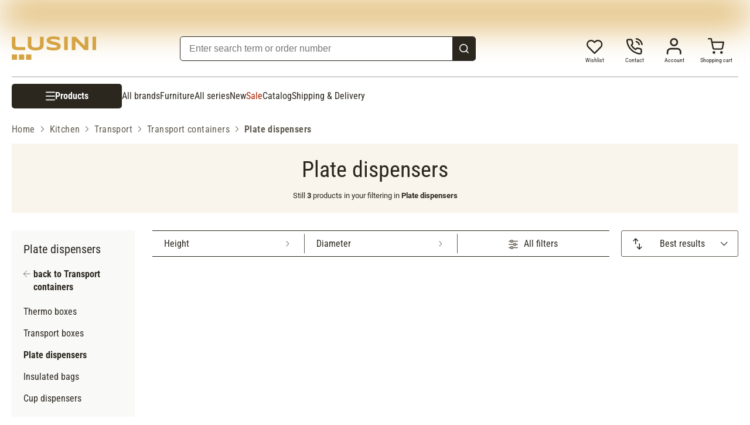

--- FILE ---
content_type: text/html; charset=UTF-8
request_url: https://www.lusini.com/en/category/kitchen/transport/transport-containers/plate-dispensers/
body_size: 32181
content:
<!DOCTYPE html><html lang="en"><head><meta charSet="utf-8"/><meta http-equiv="x-ua-compatible" content="ie=edge"/><meta name="viewport" content="width=device-width, initial-scale=1, shrink-to-fit=no"/><meta name="generator" content="Gatsby 5.15.0"/><meta data-react-helmet="true" http-equiv="content-language" content="en"/><meta data-react-helmet="true" name="robots" content="follow,index"/><meta data-react-helmet="true" name="description" content="Discover Plate dispensers in the LUSINI online shop › Quality for professionals ✓ Large selection ✓ Worldwide delivery ✓."/><meta data-react-helmet="true" property="og:title" content="Plate dispensers ›  buy online | LUSINI"/><meta data-react-helmet="true" property="og:site_name" content="LUSINI"/><meta data-react-helmet="true" property="og:url" content="/en/category/kitchen/transport/transport-containers/plate-dispensers/"/><meta data-react-helmet="true" property="og:type" content="website"/><meta data-react-helmet="true" property="og:description" content="Discover Plate dispensers in the LUSINI online shop › Quality for professionals ✓ Large selection ✓ Worldwide delivery ✓."/><meta data-react-helmet="true" property="og:locale" content="en"/><meta data-react-helmet="true" property="og:image" content="https://res.cloudinary.com/lusini/image/upload/v1618839582/lusini-meta-logo.jpg"/><meta name="theme-color" content="#D6A444"/><style data-href="/en/styles.a96076e54771109cdbff.css" data-identity="gatsby-global-css">@font-face{font-family:Roboto;font-style:normal;font-weight:300;src:url(/en/static/roboto-v30-latin-300-1b6809f50882e68bde1cb7aea6585bf4.eot);src:local(""),url(/en/static/roboto-v30-latin-300-1b6809f50882e68bde1cb7aea6585bf4.eot?#iefix) format("embedded-opentype"),url(/en/static/roboto-v30-latin-300-fe7979be05a7ea7c4657a0a9bcb4e7be.woff2) format("woff2"),url(/en/static/roboto-v30-latin-300-c75dbff20b0e4d062a1ef13dcc626715.woff) format("woff"),url(/en/static/roboto-v30-latin-300-eeac663f8918fb9d1b377b98233dcf15.ttf) format("truetype"),url(/en/static/roboto-v30-latin-300.991f795d.svg#Roboto) format("svg")}@font-face{font-family:Roboto;font-style:normal;font-weight:400;src:url(/en/static/roboto-v30-latin-regular-c143a7b242b2a9a651464629af156bea.eot);src:local(""),url(/en/static/roboto-v30-latin-regular-c143a7b242b2a9a651464629af156bea.eot?#iefix) format("embedded-opentype"),url(/en/static/roboto-v30-latin-regular-eb22083c5d54b03d273a9f3ff7ef18da.woff2) format("woff2"),url(/en/static/roboto-v30-latin-regular-453c05295da79c3aa39f6296c908fb6b.woff) format("woff"),url(/en/static/roboto-v30-latin-regular-93ff2c2ac69d41cb7fbd4d9e624841f5.ttf) format("truetype"),url(/en/static/roboto-v30-latin-regular.4f862c8b.svg#Roboto) format("svg")}@font-face{font-family:Roboto;font-style:italic;font-weight:400;src:url(/en/static/roboto-v30-latin-italic-f1ae392dc0b7995f0b766165b857402d.eot);src:local(""),url(/en/static/roboto-v30-latin-italic-f1ae392dc0b7995f0b766165b857402d.eot?#iefix) format("embedded-opentype"),url(/en/static/roboto-v30-latin-italic-e60fd2ab7bf39daf4594487881391370.woff2) format("woff2"),url(/en/static/roboto-v30-latin-italic-57c026c52fc7d8f0ebb89f555709bdac.woff) format("woff"),url(/en/static/roboto-v30-latin-italic-86ee47669bdf2c0cf10d6ad9bee8cca0.ttf) format("truetype"),url(/en/static/roboto-v30-latin-italic.5b35ce29.svg#Roboto) format("svg")}@font-face{font-family:Roboto;font-style:normal;font-weight:700;src:url(/en/static/roboto-v30-latin-700-e4dec699a8f7607881381e8564934753.eot);src:local(""),url(/en/static/roboto-v30-latin-700-e4dec699a8f7607881381e8564934753.eot?#iefix) format("embedded-opentype"),url(/en/static/roboto-v30-latin-700-80d49d24590cd7a46b0972409ba105e5.woff2) format("woff2"),url(/en/static/roboto-v30-latin-700-b7a8bc34cb63ba2588a09d7303a69702.woff) format("woff"),url(/en/static/roboto-v30-latin-700-35bdfe7073f45e3f0386a7cfba7dd8dd.ttf) format("truetype"),url(/en/static/roboto-v30-latin-700.9cc0e612.svg#Roboto) format("svg")}@font-face{font-family:Roboto Condensed;font-style:normal;font-weight:300;src:url(/en/static/roboto-condensed-v25-latin-300-3ade8334c4d5b61bac8c7462e8accbc2.eot);src:local(""),url(/en/static/roboto-condensed-v25-latin-300-3ade8334c4d5b61bac8c7462e8accbc2.eot?#iefix) format("embedded-opentype"),url(/en/static/roboto-condensed-v25-latin-300-9ee487df8a62c7c22fad1e4676db8fa9.woff2) format("woff2"),url(/en/static/roboto-condensed-v25-latin-300-e6b23ff49f3051937a485959d827093c.woff) format("woff"),url(/en/static/roboto-condensed-v25-latin-300-11793d3103e0135099956629f28cb15a.ttf) format("truetype"),url(/en/static/roboto-condensed-v25-latin-300.74fe87d5.svg#RobotoCondensed) format("svg")}@font-face{font-family:Roboto Condensed;font-style:normal;font-weight:400;src:url(/en/static/roboto-condensed-v25-latin-regular-36b55456a61baaf13056419368b21370.eot);src:local(""),url(/en/static/roboto-condensed-v25-latin-regular-36b55456a61baaf13056419368b21370.eot?#iefix) format("embedded-opentype"),url(/en/static/roboto-condensed-v25-latin-regular-25e932decc6b3d60055c17cf4de594f9.woff2) format("woff2"),url(/en/static/roboto-condensed-v25-latin-regular-e5e5b2c1364341070a71a1c2fb56b9b5.woff) format("woff"),url(/en/static/roboto-condensed-v25-latin-regular-7f645c05982d546178bede3b53b2dd19.ttf) format("truetype"),url(/en/static/roboto-condensed-v25-latin-regular.545d334d.svg#RobotoCondensed) format("svg")}@font-face{font-family:Roboto Condensed;font-style:italic;font-weight:400;src:url(/en/static/roboto-condensed-v25-latin-italic-b4b118dd231e6e13e4ebabd5cea49a09.eot);src:local(""),url(/en/static/roboto-condensed-v25-latin-italic-b4b118dd231e6e13e4ebabd5cea49a09.eot?#iefix) format("embedded-opentype"),url(/en/static/roboto-condensed-v25-latin-italic-7d229e12b3720cc9c977147b8b554dcd.woff2) format("woff2"),url(/en/static/roboto-condensed-v25-latin-italic-d583a4dcfb15bbf271b3271cb0742fbb.woff) format("woff"),url(/en/static/roboto-condensed-v25-latin-italic-3f0a91f7c3f64f4576f08a49fd541248.ttf) format("truetype"),url(/en/static/roboto-condensed-v25-latin-italic.0537009f.svg#RobotoCondensed) format("svg")}@font-face{font-family:Roboto Condensed;font-style:normal;font-weight:700;src:url(/en/static/roboto-condensed-v25-latin-700-220d8bc4b2473003f5544e718616c10a.eot);src:local(""),url(/en/static/roboto-condensed-v25-latin-700-220d8bc4b2473003f5544e718616c10a.eot?#iefix) format("embedded-opentype"),url(/en/static/roboto-condensed-v25-latin-700-8f4957726e8b7b4aaccd61e2c3fdd79e.woff2) format("woff2"),url(/en/static/roboto-condensed-v25-latin-700-d63d11c173c5a1cb6a766acdf3fbdbec.woff) format("woff"),url(/en/static/roboto-condensed-v25-latin-700-499761969f1311386357244fd5b33ad2.ttf) format("truetype"),url(/en/static/roboto-condensed-v25-latin-700.5516fc36.svg#RobotoCondensed) format("svg")}</style><script id="migration-shop-splitting" type="text/javascript">
  ;(function () {
    var sw6Token = localStorage.getItem('sw6-token')
    if(sw6Token) {
      localStorage.setItem('en:sw6-token', token)
      localStorage.removeItem('sw6-token')
    }
    var wishlistItems = localStorage.getItem('wishlist-items')
    if(wishlistItems) {
      localStorage.setItem('en:wishlist-items', wishlistItems)
      localStorage.removeItem('wishlist-items')
    }
  })()
</script><title data-react-helmet="true">Plate dispensers ›  buy online | LUSINI</title><link data-react-helmet="true" rel="shortcut icon" type="image/x-icon" href="/images/favicon.svg"/><link data-react-helmet="true" rel="canonical" href="https://www.lusini.com/en/category/kitchen/transport/transport-containers/plate-dispensers/"/><link data-react-helmet="true" rel="alternate" href="https://www.lusini.com/da-dk/category/koekken/transport/termobokse-og-transportkasser/tallerkendispenser/" hrefLang="da-DK"/><link data-react-helmet="true" rel="alternate" href="https://www.lusini.com/de-at/category/kueche/transport/transportbehaelter/tellerspender/" hrefLang="de-AT"/><link data-react-helmet="true" rel="alternate" href="https://www.lusini.com/de-ch/category/kueche/transport/transportbehaelter/tellerspender/" hrefLang="de-CH"/><link data-react-helmet="true" rel="alternate" href="https://www.lusini.com/de-de/category/kueche/transport/transportbehaelter/tellerspender/" hrefLang="de-DE"/><link data-react-helmet="true" rel="alternate" href="https://www.lusini.com/en/category/kitchen/transport/transport-containers/plate-dispensers/" hrefLang="en"/><link data-react-helmet="true" rel="alternate" href="https://www.lusini.com/es-es/category/cocina/transporte/contenedores-de-transporte/dispensador-de-platos/" hrefLang="es-ES"/><link data-react-helmet="true" rel="alternate" href="https://www.lusini.com/fr-be/category/cuisine/transport/transport-et-livraison/supports-de-rangement-pour-assiettes/" hrefLang="fr-BE"/><link data-react-helmet="true" rel="alternate" href="https://www.lusini.com/fr-ch/category/cuisine/transport/transport-et-livraison/supports-de-rangement-pour-assiettes/" hrefLang="fr-CH"/><link data-react-helmet="true" rel="alternate" href="https://www.lusini.com/fr-fr/category/cuisine/transport/transport-et-livraison/supports-de-rangement-pour-assiettes/" hrefLang="fr-FR"/><link data-react-helmet="true" rel="alternate" href="https://www.lusini.com/hr-hr/category/kuhinja/transport/transportni-kontejner/dozator-tanjura/" hrefLang="hr-HR"/><link data-react-helmet="true" rel="alternate" href="https://www.lusini.com/it-it/category/cucina/trasporto/contenitori-per-il-trasporto/supporti-per-piatti/" hrefLang="it-IT"/><link data-react-helmet="true" rel="alternate" href="https://www.lusini.com/nb-no/category/kjoekken/transport/termobokser-og-transportkasser/tallerkendispensere/" hrefLang="nb-NO"/><link data-react-helmet="true" rel="alternate" href="https://www.lusini.com/nl-be/category/keuken/transport/transportbakken/bordenrekken/" hrefLang="nl-BE"/><link data-react-helmet="true" rel="alternate" href="https://www.lusini.com/nl-nl/category/keuken/transport/transportbakken/bordenrekken/" hrefLang="nl-NL"/><link data-react-helmet="true" rel="alternate" href="https://www.lusini.com/pt-pt/category/cozinha/transporte/contentor-de-transporte/dispensador-para-pratos/" hrefLang="pt-PT"/><link data-react-helmet="true" rel="alternate" href="https://www.lusini.com/sv-se/category/koek/transport/termoboxar-och-transportlaador/tallrikskassetter/" hrefLang="sv-SE"/><link data-react-helmet="true" rel="alternate" hrefLang="x-default" href="https://www.lusini.com/splash/"/><script data-react-helmet="true" id="breadcrumbs" type="application/ld+json">{"@context":"https://schema.org","@type":"BreadcrumbList","itemListElement":[{"@type":"ListItem","position":1,"name":"Home","item":"https://www.lusini.com/en/"},{"@type":"ListItem","position":2,"name":"Kitchen","item":"https://www.lusini.com/en/category/kitchen/"},{"@type":"ListItem","position":3,"name":"Transport","item":"https://www.lusini.com/en/category/kitchen/transport/"},{"@type":"ListItem","position":4,"name":"Transport containers","item":"https://www.lusini.com/en/category/kitchen/transport/transport-containers/"},{"@type":"ListItem","position":5,"name":"Plate dispensers"}]}</script><script type="text/javascript">window.dataLayer = window.dataLayer || [];</script><script type="text/plain" class="optanon-category-C0004">(function(w,d,s,l,i){w[l]=w[l]||[];w[l].push({'gtm.start': new Date().getTime(),event:'gtm.js'});var f=d.getElementsByTagName(s)[0], j=d.createElement(s),dl=l!='dataLayer'?'&l='+l:'';j.async=true;j.src= 'https://www.googletagmanager.com/gtm.js?id='+i+dl+'';f.parentNode.insertBefore(j,f); })(window,document,'script','dataLayer', 'GTM-WGDM5TC');</script><script type="text/plain" class="optanon-category-C0004">
    var ScarabQueue = ScarabQueue || [];
    (function(id) {
      if (document.getElementById(id)) return;
      var js = document.createElement('script'); js.id = id;
      js.src = '//cdn.scarabresearch.com/js/1B6498A95EDF6228/scarab-v2.js';
      var fs = document.getElementsByTagName('script')[0];
      fs.parentNode.insertBefore(js, fs);
    })('scarab-js-api');
  </script><link rel="icon" href="/en/favicon-32x32.png?v=5798d8e1cdbaaf38ff4a0bcf73ae1668" type="image/png"/><link rel="icon" href="/en/favicon.svg?v=5798d8e1cdbaaf38ff4a0bcf73ae1668" type="image/svg+xml"/><link rel="manifest" href="/en/manifest.webmanifest" crossorigin="anonymous"/><link rel="apple-touch-icon" sizes="48x48" href="/en/icons/icon-48x48.png?v=5798d8e1cdbaaf38ff4a0bcf73ae1668"/><link rel="apple-touch-icon" sizes="72x72" href="/en/icons/icon-72x72.png?v=5798d8e1cdbaaf38ff4a0bcf73ae1668"/><link rel="apple-touch-icon" sizes="96x96" href="/en/icons/icon-96x96.png?v=5798d8e1cdbaaf38ff4a0bcf73ae1668"/><link rel="apple-touch-icon" sizes="144x144" href="/en/icons/icon-144x144.png?v=5798d8e1cdbaaf38ff4a0bcf73ae1668"/><link rel="apple-touch-icon" sizes="192x192" href="/en/icons/icon-192x192.png?v=5798d8e1cdbaaf38ff4a0bcf73ae1668"/><link rel="apple-touch-icon" sizes="256x256" href="/en/icons/icon-256x256.png?v=5798d8e1cdbaaf38ff4a0bcf73ae1668"/><link rel="apple-touch-icon" sizes="384x384" href="/en/icons/icon-384x384.png?v=5798d8e1cdbaaf38ff4a0bcf73ae1668"/><link rel="apple-touch-icon" sizes="512x512" href="/en/icons/icon-512x512.png?v=5798d8e1cdbaaf38ff4a0bcf73ae1668"/><style data-styled="" data-styled-version="6.1.19">:root{--spacing-xxs:0.3125rem;--spacing-xs:0.625rem;--spacing-s:0.9375rem;--spacing-m:1.25rem;--spacing-ml:1.875rem;--spacing-l:2.5rem;--spacing-xl:3.75rem;--spacing-xxl:5rem;}/*!sc*/
html,body{font-family:"Roboto",sans-serif;color:#2B271F;margin:0;-webkit-font-smoothing:antialiased;}/*!sc*/
body{overflow-y:overlay;overflow-x:hidden;}/*!sc*/
input{box-sizing:border-box;}/*!sc*/
body.scrolllock{overflow:hidden;}/*!sc*/
div{box-sizing:border-box;}/*!sc*/
input{color:#2B271F;}/*!sc*/
svg{color:#2B271F;width:1rem;}/*!sc*/
a{color:#2B271F;text-decoration:none;}/*!sc*/
img{margin:0;display:block;}/*!sc*/
button{background:none;border:none;text-align:left;padding:0;color:#2B271F;cursor:pointer;}/*!sc*/
button:focus-visible{outline:5px auto Highlight;outline:5px auto -webkit-focus-ring-color;}/*!sc*/
ul,ol{margin:0;padding:0;list-style:none;}/*!sc*/
h1,h2,h3,h4,h5,h6{margin:0;padding:0;}/*!sc*/
.debug{position:relative;}/*!sc*/
.debug:after{content:'';position:absolute;left:0;top:0;bottom:0;right:0;background:rgba(120,0,0,0.3);}/*!sc*/
data-styled.g1[id="sc-global-fcNefr1"]{content:"sc-global-fcNefr1,"}/*!sc*/
.iyfbLI{display:contents;}/*!sc*/
.iyfbLI >.overlay{background:rgba(0, 0, 0, 0.7);position:fixed;right:0;top:0;bottom:0;left:0;z-index:4;background:rgba(0,0,0,0.6);cursor:pointer;animation:0.3s jBcSpD;opacity:1;}/*!sc*/
.iyfbLI >.content{overflow-x:hidden;box-shadow:0 10px 20px 0 rgba(0,0,0,0.15),0 3px 6px 0 rgba(0,0,0,0.1);background:white;overflow:auto;position:fixed;border-right:1px solid #D1CFCC;animation:0.3s eQdTBd;left:0;top:0;bottom:0;width:100%;z-index:5;}/*!sc*/
@media (min-width:576px){.iyfbLI >.content{width:28.4375rem;}}/*!sc*/
.iyfbLI >.content >.top{display:flex;flex-direction:row-reverse;min-height:4.5rem;margin:0 0;border-bottom:none;}/*!sc*/
.iyfbLI >.content >.top .label{display:flex;font-size:1.375rem;letter-spacing:0rem;line-height:2rem;font-family:"Roboto",sans-serif;font-weight:700;text-transform:uppercase;flex:1;color:#2B271F;margin-top:1.875rem;}/*!sc*/
.iyfbLI >.content >.top .close{margin:1.875rem;margin-right:1.875rem;height:1.25rem;cursor:pointer;padding:2px;}/*!sc*/
.iyfbLI >.content >.top .close >svg{font-size:2rem;width:1.25rem;}/*!sc*/
.iyfbLI >.content >.top .close >svg #menu-close{stroke:#2B271F;}/*!sc*/
data-styled.g2[id="Drawer__Wrapper-sc-yy64s-0"]{content:"iyfbLI,"}/*!sc*/
@keyframes fadeOutAndIn{0%{opacity:1;}50%{opacity:0.4;}100%{opacity:1;}}/*!sc*/
data-styled.g5[id="Link__LinkEl-sc-1bt8xfq-0"]{content:"bfrgRZ,"}/*!sc*/
.hlRjyH{margin:0 auto;box-sizing:content-box;max-width:1300px;padding:0 0.625rem;--container-size:calc(100vw - 0.625rem * 2);}/*!sc*/
@media (min-width:767px){.hlRjyH{padding:0 0.9375rem;--container-size:calc(100vw - 0.9375rem * 2);}}/*!sc*/
@media (min-width:992px){.hlRjyH{padding:0 1.25rem;--container-size:calc(100vw - 1.25rem * 2);}}/*!sc*/
@media (min-width:1340px){.hlRjyH{--container-size:1300px;}}/*!sc*/
.hlRjyH .Container{padding:0px!important;}/*!sc*/
.hlRjyH .full-width{width:100vw!important;margin:0 -1.25rem;}/*!sc*/
@media (min-width:1340px){.hlRjyH .full-width{margin:0 calc((100vw - 1300px) / -2);}}/*!sc*/
.hlRjyH .full-width-MOBILE_PORTRAIT{width:100vw!important;margin:0 -1.25rem;}/*!sc*/
@media (min-width:576px){.hlRjyH .full-width-MOBILE_PORTRAIT{width:unset!important;margin:unset;}}/*!sc*/
.hlRjyH .full-width-TABLET_PORTRAIT{width:100vw!important;margin:0 1.25rem;}/*!sc*/
@media (min-width:767px){.hlRjyH .full-width-TABLET_PORTRAIT{width:unset!important;margin:unset;}}/*!sc*/
.hlRjyH .full-width-TABLET_LANDSCAPE{width:100vw!important;margin:0 1.25rem;}/*!sc*/
@media (min-width:992px){.hlRjyH .full-width-TABLET_LANDSCAPE{width:unset!important;margin:unset;}}/*!sc*/
.hlRjyH .full-width-DESKTOP{width:100vw!important;margin:0 1.25rem;}/*!sc*/
@media (min-width:1300px){.hlRjyH .full-width-DESKTOP{margin:0 calc((100vw - 18.75rem) / -2 - 1.25rem);}}/*!sc*/
.hlRjyH.checkout{max-width:67.5rem!important;}/*!sc*/
data-styled.g10[id="Container__Wrapper-sc-1w8pk07-0"]{content:"hlRjyH,"}/*!sc*/
body.b2c .kOrCHv{display:none;}/*!sc*/
data-styled.g17[id="B2cSwitch__B2bCss-sc-22yeuk-0"]{content:"kOrCHv,"}/*!sc*/
body.b2b .bKnrHe{display:none;}/*!sc*/
data-styled.g18[id="B2cSwitch__B2cCss-sc-22yeuk-1"]{content:"bKnrHe,"}/*!sc*/
.dExRtd{background:#2B271F;}/*!sc*/
.dExRtd >.bottomlineContainer{padding:0.625rem 0.9375rem;}/*!sc*/
@media (min-width:767px){.dExRtd >.bottomlineContainer{padding:0.625rem 1.25rem;}}/*!sc*/
.dExRtd >.bottomlineContainer >.content .text{color:#ffffff;font-family:"Roboto",sans-serif;font-size:0.75rem;letter-spacing:0rem;line-height:1.125rem;font-family:"Roboto",sans-serif;font-weight:400;margin-bottom:0.3125rem;}/*!sc*/
data-styled.g19[id="BottomLine__Wrapper-sc-odhsyl-0"]{content:"dExRtd,"}/*!sc*/
.cctaHv{display:none;}/*!sc*/
@media (min-width:767px){.cctaHv{display:block;}}/*!sc*/
.cctaHv >img{width:12rem;}/*!sc*/
data-styled.g20[id="PromotionIcon__Wrapper-sc-30vsmn-0"]{content:"cctaHv,"}/*!sc*/
.bXWBFp{display:block;}/*!sc*/
.bXWBFp .inputfield{display:flex;min-height:2.5rem;position:relative;font-size:1.375rem;letter-spacing:0rem;line-height:1.75rem;font-family:"Roboto Condensed",sans-serif;font-weight:400;margin-bottom:0.9375rem;}/*!sc*/
@media (min-width:767px){.bXWBFp .inputfield{min-width:23.75rem;}}/*!sc*/
.bXWBFp .inputfield >input{font-size:0.8125rem;letter-spacing:0rem;line-height:1.125rem;font-family:"Roboto",sans-serif;font-weight:400;flex-grow:1;color:#625D52;height:2.3125rem;box-sizing:border-box;padding:0.625rem 1.25rem;border-radius:5px;outline:none;border:1px solid #625D52;-webkit-appearance:none;}/*!sc*/
@media(min-width:767px){.bXWBFp .inputfield >input{font-size:1rem;letter-spacing:0rem;line-height:1.5rem;font-family:"Roboto",sans-serif;font-weight:400;}}/*!sc*/
.bXWBFp .inputfield >button{background:#2B271F;color:#ffffff;border-radius:0.3125rem;font-size:1rem;letter-spacing:0rem;line-height:1.375rem;font-family:"Roboto Condensed",sans-serif;font-weight:400;font-weight:bold;box-sizing:border-box;width:inherit;position:absolute;right:0px;top:0px;border-radius:0px 5px 5px 0px;height:2.3rem;padding:0.4375rem 1.5625rem;}/*!sc*/
data-styled.g22[id="NewsletterForm__Wrapper-sc-153075k-0"]{content:"bXWBFp,"}/*!sc*/
.grIBUx{display:flex;flex-direction:column;}/*!sc*/
@media (min-width:767px){.grIBUx{max-width:420px;}}/*!sc*/
.grIBUx >.title{color:#2B271F;font-size:1.375rem;letter-spacing:0rem;line-height:1.75rem;font-family:"Roboto Condensed",sans-serif;font-weight:400;font-weight:bold;text-align:left;margin-bottom:0.9375rem;}/*!sc*/
@media (min-width:992px){.grIBUx >.title{font-size:1.75rem;letter-spacing:0rem;line-height:2.25rem;font-family:"Roboto Condensed",sans-serif;font-weight:400;font-weight:bold;}}/*!sc*/
.grIBUx >div{text-align:left;margin-bottom:0.9375rem;}/*!sc*/
.grIBUx >ul.labels{color:#2B271F;display:flex;flex-direction:column;font-size:1rem;letter-spacing:0rem;line-height:1.5rem;font-family:"Roboto",sans-serif;font-weight:400;margin-bottom:0.625rem;}/*!sc*/
@media (min-width:992px){.grIBUx >ul.labels{font-size:1.25rem;letter-spacing:0rem;line-height:1.75rem;font-family:"Roboto",sans-serif;font-weight:400;}}/*!sc*/
.grIBUx >ul.labels >li{margin-bottom:0.3125rem;padding-left:1.25rem;position:relative;}/*!sc*/
.grIBUx >ul.labels >li:before{content:'';background-image:url('[data-uri]');width:0.9375rem;height:0.9375rem;background-size:contain;background-repeat:no-repeat;display:inline-block;background-position:center center;margin-right:0.625rem;margin-top:0.3125rem;position:absolute;margin-left:-20px;}/*!sc*/
.grIBUx >.disclaimer{display:block;color:#2B271F;font-size:0.625rem;letter-spacing:0rem;line-height:0.875rem;font-family:"Roboto",sans-serif;font-weight:400;}/*!sc*/
@media(min-width:767px){.grIBUx >.disclaimer{font-size:0.8125rem;letter-spacing:0rem;line-height:1.125rem;font-family:"Roboto",sans-serif;font-weight:400;}}/*!sc*/
data-styled.g23[id="InfoContainer__Wrapper-sc-173q37k-0"]{content:"grIBUx,"}/*!sc*/
.hHwovt{display:flex;-webkit-box-pack:center;justify-content:center;}/*!sc*/
.hHwovt >div{max-width:1300px;margin:2.5rem 0.625rem;border-color:#625D52;border-radius:15px 15px 15px 0px;overflow:hidden;background:#D6A444;color:#ffffff;display:flex;flex-direction:row;justify-content:center;padding:1.25rem;padding-bottom:3.75rem;width:100%;position:relative;}/*!sc*/
@media (min-width:767px){.hHwovt >div{align-items:center;column-gap:3.75rem;padding-bottom:1.25rem;}}/*!sc*/
data-styled.g25[id="Newsletter__Wrapper-sc-97dc4r-0"]{content:"hHwovt,"}/*!sc*/
.eoVSrJ >.headline{display:flex;justify-content:center;font-size:1.375rem;letter-spacing:0rem;line-height:1.75rem;font-family:"Roboto Condensed",sans-serif;font-weight:700;}/*!sc*/
.eoVSrJ >.acceptedPaymentsContainer{flex-wrap:wrap;padding:0px;width:100%;max-width:100%;display:flex;justify-content:center;align-items:center;padding-bottom:1.875rem;}/*!sc*/
.eoVSrJ >.acceptedPaymentsContainer >.payment-icon,.eoVSrJ >.acceptedPaymentsContainer >.link>.payment-icon{width:90px;height:90px;margin:0 0.625rem;display:flex;justify-content:center;flex-direction:column;text-align:center;align-items:center;overflow:hidden;}/*!sc*/
.eoVSrJ >.acceptedPaymentsContainer >.payment-icon.with-text,.eoVSrJ >.acceptedPaymentsContainer >.link>.payment-icon.with-text{margin-top:-0.9375rem;}/*!sc*/
.eoVSrJ >.acceptedPaymentsContainer >.payment-icon.with-text >.icon-text,.eoVSrJ >.acceptedPaymentsContainer >.link>.payment-icon.with-text >.icon-text{text-transform:uppercase;color:#625D52;font-size:0.625rem;letter-spacing:0rem;line-height:0.875rem;font-family:"Roboto",sans-serif;font-weight:400;font-weight:700;margin-top:-1.25rem;}/*!sc*/
.eoVSrJ >.acceptedPaymentsContainer >.payment-icon.with-text >.icon-text.paypal,.eoVSrJ >.acceptedPaymentsContainer >.link>.payment-icon.with-text >.icon-text.paypal{color:#253b80;}/*!sc*/
.eoVSrJ >.acceptedPaymentsContainer >.payment-icon >svg,.eoVSrJ >.acceptedPaymentsContainer >.link>.payment-icon >svg{width:100%;}/*!sc*/
data-styled.g26[id="PaymentIcons__Wrapper-sc-19l9zbt-0"]{content:"eoVSrJ,"}/*!sc*/
.coUOWd{display:flex;justify-content:center;}/*!sc*/
.coUOWd >.outer{padding:0.3125rem;margin:0 1.25rem;background:linear-gradient(180deg, #625D52, #2B271F);color:#2B271F;font-size:1.375rem;letter-spacing:0rem;line-height:1.75rem;font-family:"Roboto Condensed",sans-serif;font-weight:400;font-weight:bold;border-radius:0.3125rem;}/*!sc*/
@media (min-width:992px){.coUOWd >.outer{font-size:1.75rem;letter-spacing:0rem;line-height:2.25rem;font-family:"Roboto Condensed",sans-serif;font-weight:400;font-weight:bold;}}/*!sc*/
.coUOWd >.outer >.inner{background:#fff;padding:1.25rem;}/*!sc*/
@media (min-width:767px){.coUOWd >.outer >.inner{padding:1.25rem 7.5rem;}}/*!sc*/
data-styled.g27[id="BestShop__Wrapper-sc-1jq1eiv-0"]{content:"coUOWd,"}/*!sc*/
.dQxsjA{font-size:1rem;letter-spacing:0rem;line-height:1.375rem;font-family:"Roboto Condensed",sans-serif;font-weight:400;font-weight:700;cursor:pointer;text-decoration:none;text-align:center;align-items:center;display:flex;justify-content:center;box-sizing:border-box;flex-direction:row;gap:10px;}/*!sc*/
.dQxsjA >svg{width:1rem;height:1rem;}/*!sc*/
.dQxsjA >svg.icon-login>path{fill:white;}/*!sc*/
.dQxsjA >svg.icon-arrow-right{width:0.75rem;}/*!sc*/
.dQxsjA >svg.icon-arrow-right #arrow-button-right{stroke:#ffffff;}/*!sc*/
.dQxsjA >svg.icon-arrow-left{width:0.4rem;padding-right:5px;}/*!sc*/
.dQxsjA >svg.icon-delete>path{fill:white;}/*!sc*/
.dQxsjA >.icon-whatsapp-wrapper{width:1.5rem;height:1.6rem;overflow:hidden;}/*!sc*/
.dQxsjA >.icon-whatsapp-wrapper >svg{width:2.8rem;height:2.8rem;transform:translate(-25%,-23%);}/*!sc*/
.dQxsjA >.icon-link-wrapper{width:1.5rem;height:1.6rem;overflow:hidden;}/*!sc*/
.dQxsjA >.icon-link-wrapper >svg{width:1.5rem;height:1.5rem;}/*!sc*/
.dQxsjA >.icon-email-wrapper{width:1.5rem;height:1.6rem;overflow:hidden;}/*!sc*/
.dQxsjA >.icon-email-wrapper >svg{width:1.5rem;height:1.5rem;}/*!sc*/
.dQxsjA >.icon-placeholder{width:1rem;height:1rem;}/*!sc*/
.dQxsjA:active{outline:none;}/*!sc*/
.dQxsjA.primary,.dQxsjA.secondary,.dQxsjA.special,.dQxsjA.text{padding:0.625rem 2.5rem;border-radius:0.3125rem;}/*!sc*/
.dQxsjA.primary{background:#2B271F;color:#ffffff;border-color:#2B271F;}/*!sc*/
.dQxsjA.secondary{background:#ffffff;border:1px solid #625D52;color:#625D52;}/*!sc*/
.dQxsjA.primary_s,.dQxsjA.secondary_s,.dQxsjA.special_s{padding:0.3125rem 1.25rem;border-radius:0.1875rem;border:1px solid #625D52;}/*!sc*/
.dQxsjA.primary_s{background:#625D52;color:#ffffff;}/*!sc*/
.dQxsjA.secondary_s{background:#ffffff;color:#625D52;border-radius:0.3125rem;}/*!sc*/
.dQxsjA.cart,.dQxsjA.cart_disabled{background:#2B271F;color:#ffffff;border-color:#2B271F;padding:0.625rem 0.625rem;border-radius:0.3125rem;}/*!sc*/
.dQxsjA.cart.cart_disabled,.dQxsjA.cart_disabled.cart_disabled{background:#ffffff;color:#625D52;border:1px solid #625D52;}/*!sc*/
.dQxsjA.cart_disabled_pdp{cursor:not-allowed;background:#ECEBEA;color:#7D7971;border:none;padding:0.625rem 0.625rem;border-radius:0.3125rem;}/*!sc*/
.dQxsjA.cart_channel_restriction{background:#ECEBEA;color:#625D52;border:1px solid #7D7971;cursor:not-allowed;border-radius:0.3125rem;padding:0.625rem 0.625rem;}/*!sc*/
.dQxsjA.special{background:#2B271F;color:#ffffff;border-color:#2B271F;}/*!sc*/
.dQxsjA.special_s{background:#ffffff;color:#D6A444;border-color:#D6A444;}/*!sc*/
.dQxsjA.delete{background:#A92200;color:#ffffff;border-color:#A92200;padding:0.625rem 2.5rem;border-radius:0.3125rem;}/*!sc*/
.dQxsjA.language_s{padding:1.25rem 2.5rem;font-size:1.125rem;letter-spacing:0rem;line-height:1.375rem;font-family:"Roboto Condensed",sans-serif;font-weight:400;background:#FAF5EC;color:#2B271F;border-color:#FAF5EC;border-radius:0.3125rem;max-width:12.5rem;}/*!sc*/
.dQxsjA.language_active{padding:1.25rem 2.5rem;font-size:1.125rem;letter-spacing:0rem;line-height:1.375rem;font-family:"Roboto Condensed",sans-serif;font-weight:400;font-weight:700;background:#D6A444;color:#ffffff;border-color:#D6A444;border-radius:0.3125rem;max-width:12.5rem;cursor:default;}/*!sc*/
.dQxsjA.checkout-submit{padding:0.9375rem 2.5rem;}/*!sc*/
data-styled.g28[id="Button__Wrapper-sc-ksm9qk-0"]{content:"dQxsjA,"}/*!sc*/
.bArgqT{border-bottom:1px solid #D1CFCC;}/*!sc*/
@media (min-width:767px){.bArgqT{border-bottom:none;}}/*!sc*/
.bArgqT >.label{padding:0.9375rem 0;font-size:0.8125rem;letter-spacing:0rem;line-height:1.0625rem;font-family:"Roboto Condensed",sans-serif;font-weight:400;font-weight:700;}/*!sc*/
@media (min-width:767px){.bArgqT >.label{padding-top:0;font-size:1.125rem;letter-spacing:0rem;line-height:1.375rem;font-family:"Roboto Condensed",sans-serif;font-weight:400;font-weight:700;}}/*!sc*/
.bArgqT >.accordion-content{display:none;}/*!sc*/
@media (min-width:767px){.bArgqT >.accordion-content{display:block;}}/*!sc*/
.bArgqT >button{display:flex;width:100%;justify-content:space-between;align-items:center;}/*!sc*/
@media (min-width:767px){.bArgqT >button{cursor:default;}}/*!sc*/
.bArgqT >button svg{margin-right:0.9375rem;width:0.625rem;height:0.625rem;}/*!sc*/
@media (min-width: 767px){.bArgqT >button svg{display:none;}}/*!sc*/
data-styled.g30[id="Accordion__Wrapper-sc-1qle28w-0"]{content:"bArgqT,"}/*!sc*/
.iCKMAP .footer-small-headline{font-size:0.8125rem;letter-spacing:0rem;line-height:1.0625rem;font-family:"Roboto Condensed",sans-serif;font-weight:400;font-weight:700;margin-top:1.25rem;}/*!sc*/
@media (min-width:992px){.iCKMAP .footer-small-headline{font-size:1.125rem;letter-spacing:0rem;line-height:1.375rem;font-family:"Roboto Condensed",sans-serif;font-weight:400;font-weight:700;margin-top:0;}}/*!sc*/
.iCKMAP >.icons-wrapper{display:flex;gap:10px;margin-top:10px;}/*!sc*/
@media (min-width:767px){.iCKMAP >.icons-wrapper{flex-direction:column;}}/*!sc*/
.iCKMAP >.icons-wrapper >.images{margin-top:0;width:6rem;height:6rem;}/*!sc*/
.iCKMAP >.icons-wrapper >#trustedshop-badge{margin-top:0;height:6.25rem;width:9.6875rem;}/*!sc*/
.iCKMAP >.icons-wrapper >.trustShop{display:flex;width:6.25rem;height:6.25rem;}/*!sc*/
@media (min-width:767px){.iCKMAP >.icons-wrapper >.trustShop{margin-top:0;}}/*!sc*/
.iCKMAP >.icons-wrapper >.trustShop >a svg{width:5rem;height:5rem;}/*!sc*/
.iCKMAP >.icons-wrapper >.trustShop >a img{width:100%;}/*!sc*/
data-styled.g31[id="Trusted__Wrapper-sc-1mwyxq2-0"]{content:"iCKMAP,"}/*!sc*/
.MNTEx{position:relative;}/*!sc*/
.MNTEx >.selected-country{display:flex;width:100%;padding:0.625rem 0.9375rem;background-color:#ffffff;border:1px solid #625D52;border-radius:0.1875rem;max-height:2.625rem;font-size:1rem;letter-spacing:0rem;line-height:1.5rem;font-family:"Roboto",sans-serif;font-weight:400;}/*!sc*/
.MNTEx >.selected-country >div{width:95%;}/*!sc*/
.MNTEx >.selected-country >.arrow-icon{height:100%;}/*!sc*/
.MNTEx >.country-dropdown{display:flex;flex-wrap:wrap;position:absolute;bottom:100%;background:#ffffff;border:1px solid #625D52;border-bottom:0px;border-radius:0.1875rem;border-bottom-left-radius:0px;border-bottom-right-radius:0px;}/*!sc*/
.MNTEx >.country-dropdown >button{width:100%;padding:0.625rem 0.9375rem;display:flex;border-bottom:1px solid #D1CFCC;}/*!sc*/
.MNTEx >.country-dropdown >button >div >span{font-size:1rem;letter-spacing:0rem;line-height:1.5rem;font-family:"Roboto",sans-serif;font-weight:400;}/*!sc*/
.MNTEx >.country-dropdown >button:hover{cursor:pointer;background-color:#F3E4C7;}/*!sc*/
.MNTEx >.country-dropdown >button:hover >div >span{font-size:1rem;letter-spacing:0rem;line-height:1.5rem;font-family:"Roboto",sans-serif;font-weight:400;font-weight:bold;}/*!sc*/
data-styled.g32[id="CountrySwitch__Wrapper-sc-rb1xa-0"]{content:"MNTEx,"}/*!sc*/
.dIzwsI{display:flex;width:100%;cursor:pointer;}/*!sc*/
.dIzwsI >svg{width:28px;}/*!sc*/
.dIzwsI >span{margin-left:0.625rem;}/*!sc*/
data-styled.g33[id="CountrySwitch__LocaleElement-sc-rb1xa-1"]{content:"dIzwsI,"}/*!sc*/
.kgzhes{display:flex;flex-direction:column;}/*!sc*/
@media (min-width:767px){.kgzhes{flex-direction:row;}}/*!sc*/
@media (min-width:992px){.kgzhes{flex-direction:column;}}/*!sc*/
.kgzhes >div.small-headline{font-size:0.8125rem;letter-spacing:0rem;line-height:1.0625rem;font-family:"Roboto Condensed",sans-serif;font-weight:400;font-weight:700;}/*!sc*/
@media (min-width:992px){.kgzhes >div.small-headline{font-size:1.125rem;letter-spacing:0rem;line-height:1.375rem;font-family:"Roboto Condensed",sans-serif;font-weight:400;font-weight:700;}}/*!sc*/
.kgzhes >.social{flex-direction:row;flex-grow:1;flex-basis:0;margin-bottom:0.9375rem;}/*!sc*/
@media (min-width:767px){.kgzhes >.social{margin-bottom:0;}}/*!sc*/
.kgzhes >.social >div.small-headline{font-size:0.8125rem;letter-spacing:0rem;line-height:1.0625rem;font-family:"Roboto Condensed",sans-serif;font-weight:400;font-weight:700;}/*!sc*/
@media (min-width:992px){.kgzhes >.social >div.small-headline{font-size:1.125rem;letter-spacing:0rem;line-height:1.375rem;font-family:"Roboto Condensed",sans-serif;font-weight:400;font-weight:700;}}/*!sc*/
.kgzhes >.social >.icons{margin-top:0.9375rem;}/*!sc*/
.kgzhes >.social >.icons >a >svg{margin-right:0.625rem;width:35.84px;height:35.84px;}/*!sc*/
.kgzhes >.social >.icons >a >svg >g >path{fill:#2B271F;}/*!sc*/
.kgzhes >.social >.icons >a >svg >g >g >path{fill:#2B271F;}/*!sc*/
@media (min-width:767px){.kgzhes >.social >.icons >a >svg{width:44.8px;height:44.8px;}}/*!sc*/
.kgzhes >.order-info{margin:0 0 1.875rem 0;}/*!sc*/
@media (min-width:767px){.kgzhes >.order-info{max-width:400px;}}/*!sc*/
@media (min-width:992px){.kgzhes >.order-info{margin:1.875rem 0;}}/*!sc*/
.kgzhes >.order-info div.small-headline{font-size:0.8125rem;letter-spacing:0rem;line-height:1.0625rem;font-family:"Roboto Condensed",sans-serif;font-weight:400;font-weight:700;}/*!sc*/
@media (min-width:992px){.kgzhes >.order-info div.small-headline{font-size:1.125rem;letter-spacing:0rem;line-height:1.375rem;font-family:"Roboto Condensed",sans-serif;font-weight:400;font-weight:700;}}/*!sc*/
.kgzhes >.order-info >div.contact-info{flex-grow:2;flex-basis:0;margin-top:0.625rem;}/*!sc*/
.kgzhes >.order-info >div.contact-info >div{flex-direction:row;}/*!sc*/
.kgzhes >.order-info >div.contact-info div.small-headline{margin-bottom:0.3125rem;font-size:0.8125rem;letter-spacing:0rem;line-height:1.0625rem;font-family:"Roboto Condensed",sans-serif;font-weight:400;font-weight:700;}/*!sc*/
@media (min-width:992px){.kgzhes >.order-info >div.contact-info div.small-headline{font-size:1.125rem;letter-spacing:0rem;line-height:1.375rem;font-family:"Roboto Condensed",sans-serif;font-weight:400;font-weight:700;}}/*!sc*/
.kgzhes >.order-info >div.contact-info >.info-contact >a.link-contact{display:flex;margin-right:0.9375rem;}/*!sc*/
.kgzhes >.order-info >div.contact-info >.info-contact >a.link-contact >span{font-size:1rem;letter-spacing:0rem;line-height:1.375rem;font-family:"Roboto Condensed",sans-serif;font-weight:400;font-weight:700;}/*!sc*/
.kgzhes >.order-info >div.contact-info >.info-contact >a.link-contact >svg{margin-right:12px;width:18px;}/*!sc*/
.kgzhes >.order-info >div.contact-info >.info-contact >a.link-contact >svg path{fill:#2B271F;}/*!sc*/
.kgzhes >.order-info >div.contact-info >.info-contact >div.opening-contact{margin-top:3px;margin-left:1.875rem;font-size:1rem;letter-spacing:0rem;line-height:1.375rem;font-family:"Roboto Condensed",sans-serif;font-weight:400;}/*!sc*/
data-styled.g34[id="Social__Wrapper-sc-1dc2k1r-0"]{content:"kgzhes,"}/*!sc*/
.erhpr{padding:0.9375rem;}/*!sc*/
@media (min-width:767px){.erhpr{padding:1.25rem;}}/*!sc*/
.erhpr >.content{display:grid;}/*!sc*/
.erhpr >.content >.md-divider{display:none;}/*!sc*/
@media (min-width:767px){.erhpr >.content >.md-divider{display:block;}}/*!sc*/
@media (min-width:992px){.erhpr >.content >.md-divider{display:none;}}/*!sc*/
@media (min-width:992px){.erhpr >.content{grid-template-columns:3fr 1.5fr 0.5fr;}}/*!sc*/
.erhpr >.content >.lists{margin-bottom:1.25rem;}/*!sc*/
@media (min-width:767px){.erhpr >.content >.lists{display:grid;grid-template-columns:repeat(3,1fr);}}/*!sc*/
@media (min-width:767px){.erhpr >.content >.lists{margin-bottom:0;}}/*!sc*/
.erhpr >.content >.lists li{font-size:0.8125rem;letter-spacing:0.02rem;line-height:1.125rem;font-family:"Roboto Condensed",sans-serif;font-weight:400;margin-bottom:0.3125rem;}/*!sc*/
@media (min-width:1200px){.erhpr >.content >.lists li{margin-bottom:0.625rem;font-size:1rem;letter-spacing:0.025rem;line-height:1.5rem;font-family:"Roboto Condensed",sans-serif;font-weight:400;}}/*!sc*/
.erhpr >.content >.lists li >a{font-size:0.8125rem;letter-spacing:0.02rem;line-height:1.125rem;font-family:"Roboto Condensed",sans-serif;font-weight:400;margin-bottom:0.3125rem;}/*!sc*/
@media (min-width:1200px){.erhpr >.content >.lists li >a{margin-bottom:0.625rem;font-size:1rem;letter-spacing:0.025rem;line-height:1.5rem;font-family:"Roboto Condensed",sans-serif;font-weight:400;}}/*!sc*/
.erhpr >.content >.lists li >a{font-size:0.8125rem;letter-spacing:0.02rem;line-height:1.125rem;font-family:"Roboto Condensed",sans-serif;font-weight:400;margin-bottom:0.3125rem;}/*!sc*/
@media (min-width:1200px){.erhpr >.content >.lists li >a{margin-bottom:0.625rem;font-size:1rem;letter-spacing:0.025rem;line-height:1.5rem;font-family:"Roboto Condensed",sans-serif;font-weight:400;}}/*!sc*/
.erhpr >.content >.lists .brands{margin-top:1.25rem;}/*!sc*/
.erhpr >.content >.lists .brands >.brands-list{display:flex;flex-wrap:wrap;}/*!sc*/
.erhpr >.content >.lists .brands >.brands-list >a{flex-grow:1;width:100%;font-size:0.8125rem;letter-spacing:0.02rem;line-height:1.5rem;font-family:"Roboto Condensed",sans-serif;font-weight:400;margin-bottom:0.3125rem;}/*!sc*/
@media (min-width:767px){.erhpr >.content >.lists .brands >.brands-list >a{width:50%;}}/*!sc*/
@media (min-width:1200px){.erhpr >.content >.lists .brands >.brands-list >a{margin-bottom:0.625rem;font-size:1rem;letter-spacing:0.025rem;line-height:1.5rem;font-family:"Roboto Condensed",sans-serif;font-weight:400;}}/*!sc*/
.erhpr >.content div.small-headline{font-size:1rem;letter-spacing:0rem;line-height:1.375rem;font-family:"Roboto Condensed",sans-serif;font-weight:700;margin-bottom:0.625rem;}/*!sc*/
.erhpr >.content li{font-size:1rem;letter-spacing:0.025rem;line-height:1.5rem;font-family:"Roboto Condensed",sans-serif;font-weight:400;margin-bottom:0.625rem;}/*!sc*/
.erhpr hr{border-bottom:0;border-style:solid;color:#9A9790;width:100%;margin-bottom:1.25rem;}/*!sc*/
data-styled.g35[id="Content__Wrapper-sc-knru1h-0"]{content:"erhpr,"}/*!sc*/
.eZbswd{display:flex;align-items:center;justify-content:center;}/*!sc*/
@media (min-width:767px){.eZbswd{height:3.125rem;padding:0 1.25rem;}}/*!sc*/
.eZbswd >.outer{padding:0.625rem 0;width:1300px;font-size:1rem;letter-spacing:0rem;line-height:1.5rem;font-family:"Roboto",sans-serif;font-weight:400;color:#7D7971;}/*!sc*/
.eZbswd >.outer >.inner{display:flex;justify-content:space-between;flex-direction:column;color:#2B271F;font-size:0.8125rem;letter-spacing:0.03125rem;line-height:1rem;font-family:"Roboto",sans-serif;font-weight:400;margin-left:1.5625rem;}/*!sc*/
@media (min-width:992px){.eZbswd >.outer >.inner{flex-direction:row;margin-left:0;font-size:1rem;letter-spacing:0.03125rem;line-height:0.9375rem;font-family:"Roboto",sans-serif;font-weight:400;}}/*!sc*/
.eZbswd >.outer >.inner >.list-wrapper{margin-bottom:0.625rem;}/*!sc*/
@media (min-width:767px){.eZbswd >.outer >.inner >.list-wrapper{margin-bottom:0;}}/*!sc*/
.eZbswd >.outer >.inner >.list-wrapper >span .infolink-seperator{margin-left:0.625rem;margin-right:0.625rem;}/*!sc*/
.eZbswd >.outer >.inner >.list-wrapper >span:last-child .infolink-seperator{display:none;}/*!sc*/
.eZbswd >.outer >.inner >.list-wrapper .infolink{color:#2B271F;margin-bottom:0.625rem;}/*!sc*/
@media (min-width:767px){.eZbswd >.outer >.inner >.list-wrapper .infolink{margin-bottom:0;}}/*!sc*/
.eZbswd >.outer >.inner >.list-wrapper .infolink:first-child{margin-right:0;margin-left:0px;}/*!sc*/
@media (min-width:767px){.eZbswd >.outer >.inner >.list-wrapper .infolink:first-child{margin-right:0;margin-left:0;}}/*!sc*/
.eZbswd >.outer >.inner >.list-wrapper .infolink:hover{text-decoration:underline;}/*!sc*/
data-styled.g36[id="Copyright__Wrapper-sc-1t5ihrl-0"]{content:"eZbswd,"}/*!sc*/
.bsTlfh{width:100%;transition:opacity 0.2s ease-in-out;opacity:1;}/*!sc*/
data-styled.g37[id="LazyImg__Wrapper-sc-a1erfc-0"]{content:"bsTlfh,"}/*!sc*/
.cXrhAC{height:1.25rem;display:flex;flex-direction:row;justify-content:left;bottom:0;background-color:#ffffff;}/*!sc*/
.cXrhAC >.preview-img:nth-child(3),.cXrhAC >.preview-img:nth-child(4){display:none;}/*!sc*/
@media (min-width:375px){.cXrhAC >.preview-img:nth-child(3){display:flex;}}/*!sc*/
@media (min-width:450px){.cXrhAC >.preview-img:nth-child(4){display:flex;}}/*!sc*/
.cXrhAC >.preview-img >img{width:1.25rem;height:1.25rem;margin-right:0.3125rem;margin-top:0;}/*!sc*/
.cXrhAC >.preview-img:first-of-type >img{margin-left:0;}/*!sc*/
data-styled.g38[id="ColorPreview__Wrapper-sc-1wg7cyo-0"]{content:"cXrhAC,"}/*!sc*/
.boeNRY{display:flex;flex-direction:column;}/*!sc*/
.boeNRY >.detail-wrapper{display:flex;}/*!sc*/
.boeNRY >.detail-wrapper >.from{margin-right:0.3125rem;color:#625D52;}/*!sc*/
.boeNRY >.detail-wrapper .piece-price{color:#625D52;}/*!sc*/
.boeNRY >.base-price>span{color:#625D52;}/*!sc*/
data-styled.g42[id="helperFunctions__ListingDetails-sc-kzhg50-2"]{content:"boeNRY,"}/*!sc*/
.bkaxMX{display:flex;gap:0.3125rem;align-items:baseline;display:block;}/*!sc*/
.bkaxMX .topline{display:flex;gap:0.3125rem;align-items:baseline;}/*!sc*/
.bkaxMX .topline .from{font-size:0.8125rem;letter-spacing:0rem;line-height:1.125rem;font-family:"Roboto",sans-serif;font-weight:400;font-weight:700;}/*!sc*/
@media(min-width:767px){.bkaxMX .topline .from{font-size:1rem;letter-spacing:0rem;line-height:1.5rem;font-family:"Roboto",sans-serif;font-weight:400;font-weight:700;}}/*!sc*/
.bkaxMX .topline >span>.main-wrapper{align-items:baseline;display:flex;gap:0.3125rem;}/*!sc*/
.bkaxMX .subline{display:flex;justify-content:space-between;column-gap:0.9375rem;display:block;}/*!sc*/
.bkaxMX .subline .bottomline{display:flex;flex-direction:column;font-size:0.8125rem;letter-spacing:0rem;line-height:1.125rem;font-family:"Roboto",sans-serif;font-weight:400;font-weight:400;}/*!sc*/
.bkaxMX .subline .delivery-badge-wrapper{display:flex;flex-basis:50%;justify-content:flex-end;}/*!sc*/
data-styled.g52[id="Price__Wrapper-sc-1y53oy3-0"]{content:"bkaxMX,"}/*!sc*/
.hrqyrw{color:#2B271F;font-size:0.8125rem;letter-spacing:0rem;line-height:1.125rem;font-family:"Roboto",sans-serif;font-weight:400;font-weight:bold;}/*!sc*/
@media(min-width:767px){.hrqyrw{font-size:1rem;letter-spacing:0rem;line-height:1.5rem;font-family:"Roboto",sans-serif;font-weight:400;font-weight:bold;}}/*!sc*/
data-styled.g54[id="Price__NormalPrice-sc-1y53oy3-2"]{content:"hrqyrw,"}/*!sc*/
.cGAhbG{position:relative;}/*!sc*/
.cGAhbG >img{margin:0 auto;}/*!sc*/
.cGAhbG >.EnergyLabel{position:absolute;right:0.75rem;top:0;}/*!sc*/
data-styled.g56[id="ProductWidget__ImgBox-sc-1dk9r0-0"]{content:"cGAhbG,"}/*!sc*/
.iRMvbZ{display:block;position:relative;}/*!sc*/
.iRMvbZ >.flag-wrapper{position:relative;}/*!sc*/
.iRMvbZ >.flag-wrapper >.Flags{z-index:1;position:absolute;left:0;}/*!sc*/
.iRMvbZ >.ColorPreview{margin-top:0.625rem;margin-right:0;}/*!sc*/
.iRMvbZ >.brand{font-size:0.625rem;letter-spacing:0rem;line-height:0.875rem;font-family:"Roboto",sans-serif;font-weight:400;font-weight:700;color:#625D52;margin-top:0.3125rem;font-size:0.8125rem;letter-spacing:0rem;line-height:1.125rem;font-family:"Roboto",sans-serif;font-weight:400;font-weight:700;margin-top:0.625rem;}/*!sc*/
.iRMvbZ >.title{position:relative;height:2.25rem;overflow:hidden;margin-bottom:0.3125rem;}/*!sc*/
@media (min-width:767px){.iRMvbZ >.title{height:3rem;}}/*!sc*/
.iRMvbZ >.title >span{position:absolute;left:0;top:0;text-overflow:ellipsis;overflow:hidden;width:100%;word-wrap:break-word;margin-bottom:0.3125rem;max-width:100%;white-space:wrap;display:-webkit-box;-webkit-box-orient:vertical;-webkit-line-clamp:2;font-size:0.8125rem;letter-spacing:0rem;line-height:1.125rem;font-family:"Roboto",sans-serif;font-weight:400;}/*!sc*/
@media (min-width: 767px){.iRMvbZ >.title >span{font-size:1rem;letter-spacing:0rem;line-height:1.5rem;font-family:"Roboto",sans-serif;font-weight:400;}}/*!sc*/
.iRMvbZ >.Rating{margin-top:0.625rem;margin-bottom:0.3125rem;}/*!sc*/
data-styled.g57[id="ProductWidget__Wrapper-sc-1dk9r0-1"]{content:"iRMvbZ,"}/*!sc*/
.dGucNJ{margin-top:3.75rem;}/*!sc*/
@media print{.dGucNJ{display:none;}}/*!sc*/
.dGucNJ >.Container >div{margin-top:2.5rem;margin-bottom:3.75rem;}/*!sc*/
data-styled.g63[id="Footer__Wrapper-sc-dfbkja-0"]{content:"dGucNJ,"}/*!sc*/
.cHRJKW{margin:0.9375rem 0;display:flex;flex-wrap:wrap;align-items:baseline;}/*!sc*/
.cHRJKW >div.crumb-container >a.crumb,.cHRJKW >div.crumb-container >span.crumb{padding-right:0.625rem;color:#625D52;font-size:0.8125rem;letter-spacing:0rem;line-height:1.125rem;font-family:"Roboto Condensed",sans-serif;font-weight:400;text-decoration:none;}/*!sc*/
@media (min-width:767px){.cHRJKW >div.crumb-container >a.crumb,.cHRJKW >div.crumb-container >span.crumb{font-size:1rem;letter-spacing:0.025rem;line-height:1.1875rem;font-family:"Roboto Condensed",sans-serif;font-weight:400;}}/*!sc*/
.cHRJKW >div.crumb-container >span.crumb{font-weight:bold;}/*!sc*/
.cHRJKW >div.crumb-container >a.crumb:hover{text-decoration:underline;}/*!sc*/
.cHRJKW >div.crumb-container >svg{padding-right:0.625rem;width:0.25rem;}/*!sc*/
@media (min-width:767px){.cHRJKW >div.crumb-container >svg{width:0.3125rem;}}/*!sc*/
data-styled.g68[id="Breadcrumbs__Wrapper-sc-p4e8fc-0"]{content:"cHRJKW,"}/*!sc*/
.caoCfp{width:100%;height:40px;position:relative;}/*!sc*/
.caoCfp >.overlay{padding:10px;margin-left:-10px;margin-top:-10px;margin-right:0;height:60px;background:none;border:none;border-radius:0.3125rem;}/*!sc*/
.caoCfp >.overlay>form{display:flex;background:#ffffff;border:1px solid #2B271F;border-radius:0.3125rem;}/*!sc*/
.caoCfp >.overlay>form >.close{position:absolute;right:3.125rem;}/*!sc*/
.caoCfp >.overlay>form >.search{position:absolute;right:0.625rem;height:40px;width:40px;display:flex;align-items:center;justify-content:center;background:#2B271F;border-radius:0 5px 5px 0;}/*!sc*/
.caoCfp >.overlay>form >.search svg path{fill:#ffffff;}/*!sc*/
.caoCfp >.overlay>form >.close{height:40px;padding:0 0.9375rem;display:flex;align-items:center;justify-content:center;}/*!sc*/
.caoCfp >.overlay>form >.close svg{width:10px;}/*!sc*/
.caoCfp >.overlay>form >.close svg g{stroke:#2B271F;}/*!sc*/
.caoCfp >.overlay>form >input{flex:1;height:40px;font-size:16px;box-sizing:border-box;border:none;background:transparent;padding-left:0.9375rem;}/*!sc*/
.caoCfp >.overlay>form >input:focus{border:none;outline:none;}/*!sc*/
.caoCfp >.overlay>form >input::-webkit-search-cancel-button,.caoCfp >.overlay>form >input::-webkit-search-decoration,.caoCfp >.overlay>form >input::-webkit-search-results-button,.caoCfp >.overlay>form >input::-webkit-search-results-decoration{display:none;}/*!sc*/
.caoCfp >.suggestions{position:absolute;left:-10px;top:calc(100% + 0.2rem);right:0;background:#ffffff;z-index:4;border:1px solid #2B271F;border-top:none;padding:10px 0;border-radius:0.3125rem;border-top-left-radius:0;border-top-right-radius:0;}/*!sc*/
data-styled.g70[id="SearchField__Wrapper-sc-qbnvnl-0"]{content:"caoCfp,"}/*!sc*/
.cBObbN{display:flex;align-items:center;justify-content:center;flex-direction:column;cursor:pointer;position:relative;}/*!sc*/
@media (min-width:767px){.cBObbN{padding:0 0.625rem;}}/*!sc*/
.cBObbN >.icon-wrapper{position:relative;width:2.5rem;height:2.5rem;display:flex;align-items:center;justify-content:center;}/*!sc*/
.cBObbN >.icon-wrapper >svg{width:1.5rem;height:1.5rem;}/*!sc*/
.cBObbN >.icon-wrapper path{fill:#2B271F;}/*!sc*/
@media (min-width:767px){.cBObbN >.icon-wrapper{width:3rem;height:2.125rem;}.cBObbN >.icon-wrapper >svg{width:1.75rem;height:1.75rem;}}/*!sc*/
.cBObbN >.icon-wrapper >.counter{position:absolute;right:2px;top:2px;width:1.125rem;height:1.125rem;display:flex;align-items:center;justify-content:center;background:#2B271F;border-radius:50%;border:2px solid #ffffff;font-size:0.625rem;letter-spacing:0rem;line-height:0.875rem;font-family:"Roboto Condensed",sans-serif;font-weight:400;font-weight:bold;color:#ffffff;}/*!sc*/
@media(min-width:767px){.cBObbN >.icon-wrapper >.counter{font-size:0.8125rem;letter-spacing:0rem;line-height:1.0625rem;font-family:"Roboto Condensed",sans-serif;font-weight:400;font-weight:bold;}}/*!sc*/
@media (min-width:767px){.cBObbN >.icon-wrapper >.counter{right:-1px;top:-5px;width:1.375rem;height:1.375rem;}}/*!sc*/
.cBObbN >.label{display:none;}/*!sc*/
@media (min-width:767px){.cBObbN >.label{display:block;font-size:0.625rem;letter-spacing:0rem;line-height:0.875rem;font-family:"Roboto Condensed",sans-serif;font-weight:400;}}/*!sc*/
.cBObbN >.popover{width:200px;height:200px;background:steelblue;border:1px solid black;position:absolute;top:0;right:0;}/*!sc*/
data-styled.g72[id="IconTemplate__Wrapper-sc-ywbdwi-0"]{content:"cBObbN,"}/*!sc*/
.hBiipP{position:relative;text-decoration:none;display:block;display:flex;flex-direction:column;align-items:center;}/*!sc*/
.hBiipP.desktop{display:none;}/*!sc*/
@media (min-width:992px){.hBiipP.mobile{display:none;}.hBiipP.desktop{display:flex;}}/*!sc*/
.hBiipP >.heart-icon-wrapper{margin-bottom:-5px;}/*!sc*/
.hBiipP >.heart-icon-wrapper >svg{height:1.5rem;width:1.5rem;}/*!sc*/
.hBiipP >.heart-icon-wrapper >svg g{fill:#D6A444;}/*!sc*/
@media (min-width:767px){.hBiipP >.heart-icon-wrapper >svg{height:1.75rem;width:1.75rem;}}/*!sc*/
.hBiipP >.heart-icon-wrapper >.badge{display:block;box-sizing:border-box;position:absolute;right:-7px;top:-7px;width:1.125rem;height:1.125rem;cursor:pointer;background:#2B271F;color:#ffffff;border:2px solid #ffffff;border-radius:50%;font-size:0.625rem;letter-spacing:0rem;line-height:0.875rem;font-family:"Roboto Condensed",sans-serif;font-weight:400;font-weight:bold;display:flex;align-items:center;justify-content:center;}/*!sc*/
@media(min-width:767px){.hBiipP >.heart-icon-wrapper >.badge{font-size:0.8125rem;letter-spacing:0rem;line-height:1.0625rem;font-family:"Roboto Condensed",sans-serif;font-weight:400;font-weight:bold;}}/*!sc*/
@media (min-width:767px){.hBiipP >.heart-icon-wrapper >.badge{right:-10px;top:-10px;width:1.375rem;height:1.375rem;}}/*!sc*/
data-styled.g73[id="WishlistIcon__Wrapper-sc-hlww9w-0"]{content:"hBiipP,"}/*!sc*/
.fzmCde{display:flex;align-items:center;justify-content:center;}/*!sc*/
data-styled.g77[id="IconList__Wrapper-sc-swt7j0-0"]{content:"fzmCde,"}/*!sc*/
.eocohq{display:block;}/*!sc*/
.eocohq >.dropdown >.border-box >.active-Selection{font-size:0.8125rem;letter-spacing:0rem;line-height:1.0625rem;font-family:"Roboto Condensed",sans-serif;font-weight:400;}/*!sc*/
.eocohq >.dropdown >.button-dropdown.border-box{border:0.125rem solid #2B271F;border-radius:0.25rem;display:flex;flex-direction:row;align-items:center;position:relative;height:2.5rem;width:10.625rem;color:#2B271F;font-size:font-size:1rem;letter-spacing:0rem;line-height:1.5rem;font-family:"Roboto",sans-serif;font-weight:400;padding:0.625rem;cursor:pointer;}/*!sc*/
.eocohq >.dropdown >.button-dropdown.border-box >.dropdown-arrow{width:1.25rem;height:1.25rem;margin-left:auto;align-self:end;}/*!sc*/
.eocohq >.dropdown >.dropdown-content{display:none;z-index:4;width:10.625rem;position:absolute;flex-direction:column;}/*!sc*/
.eocohq >.dropdown >.dropdown-content::before{content:'';height:0.625rem;}/*!sc*/
.eocohq >.dropdown >.dropdown-content>.border-box{border:0.125rem solid #2B271F;border-radius:0.25rem;background-color:#ffffff;display:flex;flex-direction:column;}/*!sc*/
.eocohq >.dropdown >.dropdown-content>.border-box >.option{padding:0.625rem;}/*!sc*/
.eocohq >.dropdown >.dropdown-content>.border-box >.option >.business-label{display:grid;grid-template-columns:repeat(2,1fr);align-items:baseline;cursor:pointer;}/*!sc*/
.eocohq >.dropdown >.dropdown-content>.border-box >.option >.business-label >span{font-size:1rem;}/*!sc*/
.eocohq >.dropdown >.dropdown-content>.border-box >.option >.business-label >.b2x_label{justify-self:start;}/*!sc*/
.eocohq >.dropdown >.dropdown-content>.border-box >.option >.business-label >.b2x_label .business-tax{font-size:font-size:0.8125rem;letter-spacing:0rem;line-height:1.125rem;font-family:"Roboto",sans-serif;font-weight:400;color:#625D52;}/*!sc*/
.eocohq >.dropdown >.dropdown-content>.border-box >.option >.business-label >.b2x_icon{align-self:baseline;justify-self:end;}/*!sc*/
.eocohq >.dropdown >.dropdown-content>.border-box >.option >.business-label >.b2c_label{font-size:0.8125rem;letter-spacing:0rem;line-height:1.0625rem;font-family:"Roboto Condensed",sans-serif;font-weight:400;}/*!sc*/
.eocohq >.dropdown >.dropdown-content>.border-box >.option >.business-label >.b2b_label{font-size:0.8125rem;letter-spacing:0rem;line-height:1.0625rem;font-family:"Roboto Condensed",sans-serif;font-weight:400;font-weight:bold;}/*!sc*/
.eocohq >.dropdown >.dropdown-content>.border-box >.option-company{background-color:#f3e4c7;}/*!sc*/
data-styled.g78[id="B2XDropdown__Wrapper-sc-zdj3cw-0"]{content:"eocohq,"}/*!sc*/
.cXjsIm{display:none;position:absolute;top:0px;left:0px;z-index:4;}/*!sc*/
.cXjsIm >.popover-content{display:flex;flex-direction:column;align-items:center;justify-content:flex-start;height:auto;background:#ffffff;padding:8px 0px;}/*!sc*/
data-styled.g79[id="Popover__Wrapper-sc-1wh55yk-0"]{content:"cXjsIm,"}/*!sc*/
.bYUOOj{display:grid;grid-template-columns:auto auto;height:38px;padding:0.3125rem 1.25rem;align-items:center;gap:0.625rem;align-self:stretch;font-size:1.375rem;letter-spacing:0rem;line-height:1.75rem;font-family:"Roboto Condensed",sans-serif;font-weight:400;}/*!sc*/
@media(min-width:767px){.bYUOOj{font-size:1rem;letter-spacing:0rem;line-height:1.375rem;font-family:"Roboto Condensed",sans-serif;font-weight:400;}}/*!sc*/
.bYUOOj >span{max-width:300px;overflow:hidden;text-overflow:ellipsis;}/*!sc*/
.bYUOOj:hover{background:#FAF5EC;cursor:pointer;}/*!sc*/
.bYUOOj >.chevron{justify-self:flex-end;width:24px;height:14px;}/*!sc*/
.bYUOOj >.double-chevron{justify-self:flex-end;width:24px;height:24px;}/*!sc*/
data-styled.g81[id="CategoryItem__Wrapper-sc-1qx58r5-0"]{content:"bYUOOj,"}/*!sc*/
.fFqEVt >.category-button{display:none;}/*!sc*/
@media (min-width:992px){.fFqEVt >.category-button{display:flex;align-items:center;justify-content:center;height:42px;width:188px;background:#2B271F;border-radius:0.3125rem;color:#ffffff;font-size:1rem;letter-spacing:0rem;line-height:1.375rem;font-family:"Roboto Condensed",sans-serif;font-weight:400;font-weight:700;column-gap:0.625rem;}.fFqEVt >.category-button >svg g{stroke:#ffffff;}}/*!sc*/
data-styled.g82[id="CategorySelect__Wrapper-sc-bf0yo1-0"]{content:"fFqEVt,"}/*!sc*/
.YhnPI{display:flex;gap:1.875rem;border-top:1px solid #D1CFCC;justify-content:start;align-items:center;}/*!sc*/
@media (min-width:992px){.YhnPI{gap:1.875rem;}}/*!sc*/
.YhnPI >.b2x-dropdown{display:none;margin-left:auto;}/*!sc*/
@media (min-width:767px){.YhnPI >.b2x-dropdown{display:block;}}/*!sc*/
.YhnPI >.items{display:none;column-gap:1.25rem;flex-direction:row;height:50px;overflow-x:scroll;scrollbar-width:none;}/*!sc*/
.YhnPI >.items :after{content:'';position:absolute;right:0;height:50px;width:50px;background:linear-gradient( 270deg,#ffffff 0%,#ffffff 51.56%,rgba(255,255,255,0) 100% );}/*!sc*/
@media (min-width:767px){.YhnPI >.items{display:flex;}}/*!sc*/
@media (min-width:992px){.YhnPI >.items{column-gap:1.875rem;}.YhnPI >.items::after{display:none;}}/*!sc*/
.YhnPI >.items::-webkit-scrollbar{display:none;}/*!sc*/
.YhnPI >.items >.spacer{flex:0 0 auto;width:1.25rem;}/*!sc*/
.YhnPI >.B2XToggle{display:none;}/*!sc*/
@media (min-width:992px){.YhnPI >.B2XToggle{display:block;}}/*!sc*/
data-styled.g84[id="Navigation__Wrapper-sc-ecuu90-0"]{content:"YhnPI,"}/*!sc*/
.jFmYlj{display:flex;font-size:0.8125rem;letter-spacing:0rem;line-height:1.0625rem;font-family:"Roboto Condensed",sans-serif;font-weight:400;place-items:center;cursor:pointer;user-select:none;white-space:nowrap;outline-offset:-1px;}/*!sc*/
@media(min-width:767px){.jFmYlj{font-size:1rem;letter-spacing:0rem;line-height:1.375rem;font-family:"Roboto Condensed",sans-serif;font-weight:400;}}/*!sc*/
.eIElfo{display:flex;font-size:0.8125rem;letter-spacing:0rem;line-height:1.0625rem;font-family:"Roboto Condensed",sans-serif;font-weight:400;color:#A92200;place-items:center;cursor:pointer;user-select:none;white-space:nowrap;outline-offset:-1px;}/*!sc*/
@media(min-width:767px){.eIElfo{font-size:1rem;letter-spacing:0rem;line-height:1.375rem;font-family:"Roboto Condensed",sans-serif;font-weight:400;}}/*!sc*/
data-styled.g85[id="Navigation__Item-sc-ecuu90-1"]{content:"jFmYlj,eIElfo,"}/*!sc*/
.gGRLpH{display:none;}/*!sc*/
data-styled.g86[id="FlyoutNavi__Wrapper-sc-w0tq0m-0"]{content:"gGRLpH,"}/*!sc*/
.bPOBMt{display:block;}/*!sc*/
data-styled.g87[id="FlyoutNavi__CategoryContainer-sc-w0tq0m-1"]{content:"bPOBMt,"}/*!sc*/
.hHalab{padding:1.25rem;}/*!sc*/
.hHalab >.header-content{display:grid;grid-template-columns:1fr auto auto;justify-content:end;border-bottom:1px solid #D1CFCC;padding-bottom:1.25rem;}/*!sc*/
.hHalab >.header-content-levels{display:grid;place-items:center;grid-template-columns:auto 1fr auto;border-bottom:1px solid #D1CFCC;padding-bottom:1.25rem;}/*!sc*/
.hHalab >.header-content-levels >.header-label{font-size:1rem;letter-spacing:0rem;line-height:1.375rem;font-family:"Roboto Condensed",sans-serif;font-weight:400;font-weight:700;}/*!sc*/
.hHalab >.header-content>img{height:24px;align-self:center;}/*!sc*/
.hHalab >.header-content>.close-icon{height:24px;place-self:center;margin-left:0.9375rem;cursor:pointer;background:none;border:none;padding:0;}/*!sc*/
.hHalab >.header-content>.close-icon >svg{height:24px;}/*!sc*/
data-styled.g88[id="FlyoutNavi__CustomHeader-sc-w0tq0m-2"]{content:"hHalab,"}/*!sc*/
.jjmuah{display:block;}/*!sc*/
.jjmuah >.CategoryItem{font-size:1rem;letter-spacing:0rem;line-height:1.375rem;font-family:"Roboto Condensed",sans-serif;font-weight:400;}/*!sc*/
.jjmuah >.Button{margin:1.25rem;}/*!sc*/
data-styled.g89[id="FlyoutNavi__Content-sc-w0tq0m-3"]{content:"jjmuah,"}/*!sc*/
.hqbTXV{font-size:1rem;letter-spacing:0rem;line-height:1.375rem;font-family:"Roboto Condensed",sans-serif;font-weight:400;display:block;padding-top:0.625rem;padding-bottom:0.9375rem;margin-left:0.9375rem;cursor:pointer;}/*!sc*/
@media (min-with:767){.hqbTXV{display:none;}}/*!sc*/
data-styled.g90[id="FlyoutNavi__Row-sc-w0tq0m-4"]{content:"hqbTXV,"}/*!sc*/
.gFYYmy{border-top:1px solid #D1CFCC;height:1.25rem;margin-top:0.9375rem;margin-left:0.9375rem;margin-right:0.9375rem;}/*!sc*/
@media (min-with:767){.gFYYmy{display:none;}}/*!sc*/
data-styled.g91[id="FlyoutNavi__Devider-sc-w0tq0m-5"]{content:"gFYYmy,"}/*!sc*/
.jSRGEC >.topline{min-height:37px;display:flex;justify-content:center;align-items:center;background-color:#d6a444;color:#000000;}/*!sc*/
@media (min-width:992px){.jSRGEC >.topline{min-height:42px;}}/*!sc*/
.jSRGEC >.topline >.link>.text{display:flex;flex-wrap:wrap;gap:0.3125rem;justify-content:center;padding:0.625rem 0;color:#000000;}/*!sc*/
.jSRGEC >.topline >.link>.text >.element{width:fit-content;justify-content:center;display:flex;}/*!sc*/
.jSRGEC >.topline >.link>.text >.element >p{margin:0;}/*!sc*/
.jSRGEC >.topline >.link>.text >.prefix{font-size:0.8125rem;letter-spacing:0rem;line-height:1.0625rem;font-family:"Roboto Condensed",sans-serif;font-weight:400;font-weight:400;color:#000000;}/*!sc*/
@media(min-width:767px){.jSRGEC >.topline >.link>.text >.prefix{font-size:1rem;letter-spacing:0rem;line-height:1.375rem;font-family:"Roboto Condensed",sans-serif;font-weight:400;font-weight:400;}}/*!sc*/
.jSRGEC >.topline >.link>.text >.countdown{font-size:0.8125rem;letter-spacing:0rem;line-height:1.0625rem;font-family:"Roboto Condensed",sans-serif;font-weight:400;font-weight:700;color:#000000;}/*!sc*/
@media(min-width:767px){.jSRGEC >.topline >.link>.text >.countdown{font-size:1rem;letter-spacing:0rem;line-height:1.375rem;font-family:"Roboto Condensed",sans-serif;font-weight:400;font-weight:700;}}/*!sc*/
.jSRGEC >.topline >.link>.text >.suffix{font-size:0.8125rem;letter-spacing:0rem;line-height:1.0625rem;font-family:"Roboto Condensed",sans-serif;font-weight:400;font-weight:400;color:#000000;}/*!sc*/
@media(min-width:767px){.jSRGEC >.topline >.link>.text >.suffix{font-size:1rem;letter-spacing:0rem;line-height:1.375rem;font-family:"Roboto Condensed",sans-serif;font-weight:400;font-weight:400;}}/*!sc*/
.jSRGEC >.topline >.link>.text >.suffix >p{display:flex;gap:0.625rem;}/*!sc*/
.jSRGEC >.topline >.link>.text >.suffix >p >.dropdown-button{cursor:pointer;}/*!sc*/
.jSRGEC >.topline >.link>.text >.suffix >p >.dropdown-button:focus{outline:2px solid #D6A444;outline-offset:1px;}/*!sc*/
.jSRGEC >.topline >.link>.text >.suffix >.icon{height:100%;display:flex;align-items:center;width:12px;cursor:pointer;margin-left:0.3125rem;}/*!sc*/
.jSRGEC >.topline >.link>.text >.suffix >.icon g{stroke:#000000;}/*!sc*/
data-styled.g92[id="NotificationBar__Wrapper-sc-97g9p6-0"]{content:"jSRGEC,"}/*!sc*/
.kxifxY >.content-wrapper{gap:1.25rem;display:none;background-color:#FAF5EC;justify-content:center;align-items:center;padding:0.625rem 0;}/*!sc*/
.kxifxY >.content-wrapper >.button-prefix{font-size:0.8125rem;letter-spacing:0rem;line-height:1.0625rem;font-family:"Roboto Condensed",sans-serif;font-weight:400;font-weight:700;}/*!sc*/
@media(min-width:767px){.kxifxY >.content-wrapper >.button-prefix{font-size:1rem;letter-spacing:0rem;line-height:1.375rem;font-family:"Roboto Condensed",sans-serif;font-weight:400;font-weight:700;}}/*!sc*/
data-styled.g93[id="NotificationBar__Dropdown-sc-97g9p6-1"]{content:"kxifxY,"}/*!sc*/
.brFpPJ{z-index:4;transform:scale(0);transition:transform 200ms;position:absolute;top:0.3125rem;left:0.3125rem;}/*!sc*/
data-styled.g94[id="SkipToContentButton__Wrapper-sc-18vvpsk-0"]{content:"brFpPJ,"}/*!sc*/
.kXBEdT >header{display:grid;grid:'logo       logo        IconList' 'menu SearchField SearchField'/auto 1fr auto;gap:0.9375rem;padding:1.25rem 0;border-bottom:1px solid #D1CFCC;}/*!sc*/
@media (min-width:992px){.kXBEdT >header{grid:'logo . SearchField . IconList'/1fr 1fr 4fr 1fr auto;gap:0.9375rem;}}/*!sc*/
.kXBEdT >header >.menu{grid-area:menu;height:2.5rem;width:2.5rem;background:#2B271F;border-radius:5px;display:flex;align-items:center;justify-content:center;cursor:pointer;}/*!sc*/
.kXBEdT >header >.menu >svg g{stroke:#ffffff;}/*!sc*/
@media (min-width:992px){.kXBEdT >header >.menu{display:none;}}/*!sc*/
.kXBEdT >header >.logo{grid-area:logo;align-self:center;}/*!sc*/
.kXBEdT >header >.logo >img{max-height:40px;max-width:101px;}/*!sc*/
@media (min-width:767px){.kXBEdT >header >.logo >img{min-width:144px;}}/*!sc*/
@media (min-width:767px){.kXBEdT >header >.logo{align-self:auto;}}/*!sc*/
.kXBEdT >header >.SearchField{grid-area:SearchField;}/*!sc*/
.kXBEdT >header >.IconList{grid-area:IconList;}/*!sc*/
.kXBEdT >.Navigation{width:100%;}/*!sc*/
@media (min-width:767px){.kXBEdT >.Navigation{height:64px;}}/*!sc*/
data-styled.g95[id="Header__Wrapper-sc-1quesd5-0"]{content:"kXBEdT,"}/*!sc*/
@keyframes jBcSpD{from{opacity:0;}to{opacity:1;}}/*!sc*/
data-styled.g113[id="sc-keyframes-jBcSpD"]{content:"jBcSpD,"}/*!sc*/
@keyframes eQdTBd{from{left:-33rem;}to{left:0;}}/*!sc*/
data-styled.g114[id="sc-keyframes-eQdTBd"]{content:"eQdTBd,"}/*!sc*/
.ilpRVg{padding:1.25rem;background:#F9F9F8;}/*!sc*/
.ilpRVg >h3{margin-bottom:1.25rem;font-size:1.25rem;letter-spacing:0rem;line-height:1.5rem;font-family:"Roboto Condensed",sans-serif;font-weight:400;}/*!sc*/
.ilpRVg >.back-button{font-size:1rem;letter-spacing:0rem;line-height:1.375rem;font-family:"Roboto Condensed",sans-serif;font-weight:400;font-weight:700;color:#2B271F;margin-bottom:1.25rem;display:flex;flex-wrap:wrap;align-items:baseline;}/*!sc*/
.ilpRVg >.back-button >svg{height:12px;width:12px;flex:1;}/*!sc*/
.ilpRVg >.back-button >svg g{stroke:#2B271F;}/*!sc*/
.ilpRVg >.back-button >span{margin-left:0.3125rem;overflow:hidden;flex:13;}/*!sc*/
data-styled.g125[id="DesktopCategories__Wrapper-sc-1eu8ajx-0"]{content:"ilpRVg,"}/*!sc*/
.fuTCaC{margin-bottom:0.9375rem;}/*!sc*/
.fuTCaC:nth-last-child(1){margin-bottom:0;}/*!sc*/
.fuTCaC >span,.fuTCaC >a,.fuTCaC >button{background:none;text-align:left;}/*!sc*/
.fuTCaC >span >span,.fuTCaC >a >span,.fuTCaC >button >span{color:#2B271F;font-size:1rem;letter-spacing:0rem;line-height:1.375rem;font-family:"Roboto Condensed",sans-serif;font-weight:400;}/*!sc*/
.fuTCaC >span >small,.fuTCaC >a >small,.fuTCaC >button >small{color:#7D7971;font-size:1rem;letter-spacing:0rem;line-height:1.375rem;font-family:"Roboto Condensed",sans-serif;font-weight:400;margin-left:0.3125rem;}/*!sc*/
.iNqnuL{margin-bottom:0.9375rem;}/*!sc*/
.iNqnuL:nth-last-child(1){margin-bottom:0;}/*!sc*/
.iNqnuL >span,.iNqnuL >a,.iNqnuL >button{background:none;text-align:left;}/*!sc*/
.iNqnuL >span >span,.iNqnuL >a >span,.iNqnuL >button >span{color:#2B271F;font-size:1rem;letter-spacing:0rem;line-height:1.375rem;font-family:"Roboto Condensed",sans-serif;font-weight:400;font-weight:700;}/*!sc*/
.iNqnuL >span >small,.iNqnuL >a >small,.iNqnuL >button >small{color:#2B271F;font-size:1rem;letter-spacing:0rem;line-height:1.375rem;font-family:"Roboto Condensed",sans-serif;font-weight:400;font-weight:700;margin-left:0.3125rem;}/*!sc*/
data-styled.g126[id="DesktopCategories__ListItem-sc-1eu8ajx-1"]{content:"fuTCaC,iNqnuL,"}/*!sc*/
.gQecsg{display:flex;flex-direction:column;max-width:100%;position:relative;}/*!sc*/
.gQecsg >.BackButtonContainer{display:flex;flex-direction:row;align-items:center;margin-left:0.625rem;}/*!sc*/
.gQecsg >.BackButtonContainer >button,.gQecsg >.BackButtonContainer a>.back-btn-label{font-size:1rem;letter-spacing:0rem;line-height:1.5rem;font-family:"Roboto",sans-serif;font-weight:400;font-weight:700;margin-left:0.3125rem;}/*!sc*/
.gQecsg >.categories{display:flex;flex-direction:row;gap:0.9375rem;height:3.75rem;width:calc(100vw - 1.25rem);overflow:scroll;padding:0.625rem 0;-ms-overflow-style:none;scrollbar-width:none;white-space:nowrap;}/*!sc*/
.gQecsg >.categories::-webkit-scrollbar{display:none;}/*!sc*/
.gQecsg >.categories >button,.gQecsg >.categories a{background:rgb(43,39,31);}/*!sc*/
data-styled.g127[id="MobileCategories__Wrapper-sc-16sobpn-0"]{content:"gQecsg,"}/*!sc*/
.goXhRr >.DesktopCategories{display:none;}/*!sc*/
@media (min-width:992px){.goXhRr >.MobileCategories{display:none;}.goXhRr >.DesktopCategories{display:block;}}/*!sc*/
data-styled.g128[id="ListingCategoryTree__Wrapper-sc-1k0rcse-0"]{content:"goXhRr,"}/*!sc*/
.erPqHq{position:relative;}/*!sc*/
.erPqHq >.sorting{height:100%;width:100%;border:1px solid #625D52;border-radius:0.1875rem;display:flex;align-items:center;justify-content:space-between;padding:0 0.9375rem;}/*!sc*/
.erPqHq >.sorting :focus{border:1px solid #D6A444;}/*!sc*/
.erPqHq >.sorting >.sorting-icon{height:24px;width:24px;}/*!sc*/
.erPqHq >.sorting >.sorting-icon path{fill:#2B271F;}/*!sc*/
.erPqHq >.sorting >span{font-size:0.8125rem;letter-spacing:0rem;line-height:1.0625rem;font-family:"Roboto Condensed",sans-serif;font-weight:400;}/*!sc*/
@media(min-width:767px){.erPqHq >.sorting >span{font-size:1rem;letter-spacing:0rem;line-height:1.375rem;font-family:"Roboto Condensed",sans-serif;font-weight:400;}}/*!sc*/
.erPqHq >.sorting >svg{height:7px;}/*!sc*/
.erPqHq >.sorting >svg path{fill:#2B271F;}/*!sc*/
.erPqHq >.content{position:absolute;z-index:4;left:0;right:0;top:calc(100% + 0.625rem);background:white;border:1px solid #625D52;border-radius:0.1875rem;}/*!sc*/
data-styled.g146[id="SortingDropdown__Wrapper-sc-1t3zui9-0"]{content:"erPqHq,"}/*!sc*/
.jEypiD{display:flex;flex-wrap:wrap;margin-bottom:-0.625rem;}/*!sc*/
.jEypiD >button{font-size:0.8125rem;letter-spacing:0rem;line-height:1.0625rem;font-family:"Roboto Condensed",sans-serif;font-weight:400;font-weight:bold;color:#2B271F;padding:0.3125rem 0.9375rem;padding-right:0.625rem;border-radius:0.3125rem;border:1px solid #2B271F;margin-right:0.625rem;margin-bottom:0.625rem;display:flex;align-items:center;justify-content:center;}/*!sc*/
.jEypiD >button >svg{margin-left:10px;max-width:8px;}/*!sc*/
.jEypiD >button >svg g{stroke:#625D52;}/*!sc*/
data-styled.g147[id="SelectedFilters__Wrapper-sc-ois5bx-0"]{content:"jEypiD,"}/*!sc*/
.hEWavy >.filters{display:flex;}/*!sc*/
.hEWavy >.filters >.prominent{flex:1;margin-right:1.25rem;}/*!sc*/
.hEWavy >.filters >.prominent >.filter{display:none;}/*!sc*/
.hEWavy >.filters >.prominent >.all-filter{border:1px solid #625D52;height:45px;width:100%;border-radius:0.1875rem;font-size:0.8125rem;letter-spacing:0rem;line-height:1.0625rem;font-family:"Roboto Condensed",sans-serif;font-weight:400;color:#2B271F;display:flex;align-items:center;justify-content:center;}/*!sc*/
@media(min-width:767px){.hEWavy >.filters >.prominent >.all-filter{font-size:1rem;letter-spacing:0rem;line-height:1.375rem;font-family:"Roboto Condensed",sans-serif;font-weight:400;}}/*!sc*/
.hEWavy >.filters >.prominent >.all-filter >svg{margin-right:10px;margin-bottom:-2px;}/*!sc*/
.hEWavy >.filters >.prominent >.all-filter >svg path{fill:#625D52;}/*!sc*/
@media (min-width:767px){.hEWavy >.filters >.prominent{display:flex;border-top:1px solid #2B271F;border-bottom:1px solid #2B271F;padding:0.3125rem 0;align-items:center;}.hEWavy >.filters >.prominent >.filter{flex:1;padding:0 1.25rem;border-right:1px solid #625D52;height:33px;display:flex;align-items:center;justify-content:space-between;}.hEWavy >.filters >.prominent >.demo-filter{font-size:1rem;letter-spacing:0rem;line-height:1.375rem;font-family:"Roboto Condensed",sans-serif;font-weight:400;}.hEWavy >.filters >.prominent >.demo-filter >svg{height:10px;}.hEWavy >.filters >.prominent >.all-filter{border:none;justify-content:center;font-weight:normal;}}/*!sc*/
.hEWavy >.filters >.SortingDropdown{flex:1;height:45px;}/*!sc*/
@media (min-width:767px){.hEWavy >.filters >.SortingDropdown{max-width:200px;}}/*!sc*/
.hEWavy >.SelectedFilters{margin-top:0.9375rem;}/*!sc*/
@media (min-width:992px){.hEWavy >.SelectedFilters{margin-top:1.25rem;}}/*!sc*/
data-styled.g148[id="ListingFilter__Wrapper-sc-1ugon0c-0"]{content:"hEWavy,"}/*!sc*/
.fGTxRo{width:100%;display:flex;flex-direction:column;}/*!sc*/
@media (min-width:992px){.fGTxRo{flex-direction:row;}}/*!sc*/
.fGTxRo >.left{margin-bottom:0.625rem;}/*!sc*/
@media (min-width:992px){.fGTxRo >.left{width:16.25rem;margin-right:1.875rem;height:fit-content;}}/*!sc*/
.fGTxRo >.left >.CategoryTree{margin-bottom:1.25rem;}/*!sc*/
.fGTxRo >.left >.FilteredCategoriesChips{display:none;}/*!sc*/
@media (min-width:992px){.fGTxRo >.left >.FilteredCategoriesChips{display:block;}}/*!sc*/
.fGTxRo >.right{width:100%;}/*!sc*/
.fGTxRo >.right >.search-banner>img{width:100%;margin-bottom:1.25rem;}/*!sc*/
.fGTxRo >.right >.listing{margin-top:1.875rem;}/*!sc*/
@media (min-width:992px){.fGTxRo >.right >.listing{margin-top:2.5rem;}}/*!sc*/
.fGTxRo >.right >.no-result-wrapper >.listing{margin-top:1.875rem;}/*!sc*/
@media (min-width:992px){.fGTxRo >.right >.no-result-wrapper >.listing{margin-top:2.5rem;}}/*!sc*/
.fGTxRo >.right >.no-result-wrapper >.no-result{text-align:center;margin-top:5rem;}/*!sc*/
.fGTxRo >.right >.no-result-wrapper >.no-result >div.prominent-message{margin:0.3125rem;font-size:1.25rem;letter-spacing:0rem;line-height:1.5rem;font-family:"Roboto Condensed",sans-serif;font-weight:400;}/*!sc*/
.fGTxRo >.right >.no-result-wrapper >.no-result >div.info-message{font-size:0.8125rem;letter-spacing:0rem;line-height:1.0625rem;font-family:"Roboto Condensed",sans-serif;font-weight:400;}/*!sc*/
.fGTxRo >.right >.no-result-wrapper >.no-result >button{margin:0.9375rem auto;}/*!sc*/
.fGTxRo >.right >.products{width:100%;display:grid;grid-template-columns:1fr 1fr;grid-column-gap:0.9375rem;grid-row-gap:calc(1.25rem * 2);position:relative;}/*!sc*/
@media (min-width:767px){.fGTxRo >.right >.products{grid-template-columns:1fr 1fr 1fr;grid-column-gap:1.25rem;grid-row-gap:calc(2.5rem * 2);}}/*!sc*/
@media (min-width:1200px){.fGTxRo >.right >.products{grid-template-columns:1fr 1fr 1fr 1fr;}}/*!sc*/
.fGTxRo >.right >.products >.Intersticial{grid-column:span 2;}/*!sc*/
.fGTxRo >.right >.products >.ProductWidget >.ImgBox{padding:0 0.9375rem;}/*!sc*/
@media (min-width:576px){.fGTxRo >.right >.products >.ProductWidget >.ImgBox{padding:0 1.25rem;}}/*!sc*/
.fGTxRo >.right >.Pagination,.fGTxRo >.right >.LinkedPagination{margin-top:3.75rem;}/*!sc*/
.fGTxRo >.mobile-chips{height:4.375rem;margin-top:1.25rem;position:relative;}/*!sc*/
.fGTxRo >.mobile-chips >.FilteredCategoriesChips{display:block;}/*!sc*/
@media (min-width:992px){.fGTxRo >.mobile-chips >.FilteredCategoriesChips{display:none;}}/*!sc*/
data-styled.g155[id="ProductList__Wrapper-sc-1odltpq-0"]{content:"fGTxRo,"}/*!sc*/
.civlel{width:100%;display:grid;grid-template-columns:1fr;grid-template-rows:auto;grid-gap:10px;}/*!sc*/
.civlel >.story-wrapper{width:100%;}/*!sc*/
.civlel >.story-wrapper >*{width:100%;height:100%;}/*!sc*/
.civlel .Category-sb-g{grid-area:1/1/2/2;}/*!sc*/
data-styled.g223[id="Story__Wrapper-sc-361x72-0"]{content:"civlel,"}/*!sc*/
.dGuKLn{padding:1.25rem;background:#FAF5EC;text-align:center;}/*!sc*/
.dGuKLn >h1{font-size:1.75rem;letter-spacing:0rem;line-height:2.25rem;font-family:"Roboto Condensed",sans-serif;font-weight:400;margin:0;margin-bottom:0.3125rem;}/*!sc*/
@media (min-width:992px){.dGuKLn >h1{font-size:2.375rem;letter-spacing:0rem;line-height:3rem;font-family:"Roboto Condensed",sans-serif;font-weight:400;margin-bottom:0.625rem;}}/*!sc*/
.dGuKLn >small{font-size:0.625rem;letter-spacing:0rem;line-height:0.875rem;font-family:"Roboto",sans-serif;font-weight:400;}/*!sc*/
@media (min-width:992px){.dGuKLn >small{font-size:0.8125rem;letter-spacing:0rem;line-height:1.125rem;font-family:"Roboto",sans-serif;font-weight:400;}}/*!sc*/
.dGuKLn >small b{color:#2B271F;font-weight:bold;}/*!sc*/
data-styled.g255[id="Title__Wrapper-sc-jvhzf9-0"]{content:"dGuKLn,"}/*!sc*/
.fPJwNT{margin-top:0;margin-bottom:0.9375rem;}/*!sc*/
@media (min-width:992px){.fPJwNT{margin-bottom:1.875rem;}}/*!sc*/
.fPJwNT >.highlight-product{margin-top:1.25rem;}/*!sc*/
@media (min-width:767px){.fPJwNT >.highlight-product{margin-top:2.5rem;}}/*!sc*/
data-styled.g258[id="Category__TitleWrapper-sc-1jfj06m-0"]{content:"fPJwNT,"}/*!sc*/
.knbDAM{margin-top:1.25rem;}/*!sc*/
data-styled.g259[id="Category__SeoDefaultText-sc-1jfj06m-1"]{content:"knbDAM,"}/*!sc*/
</style><link rel="sitemap" type="application/xml" href="https://www.lusini.com/en/sitemap-index.xml"/></head><body><script>
  ;(function () {
    window.isb2c = false
    document.body.classList.add('b2b')
    document.cookie = 'en-channel=b2b;path=/;expires=Fri, 31 Dec 9999 23:59:59 GMT'
  })()
</script><noscript><iframe src="https://www.googletagmanager.com/ns.html?id=GTM-WGDM5TC" height="0" width="0" style="display: none; visibility: hidden" aria-hidden="true"></iframe></noscript><script>
if(window.newRelicActive) {
  const script = document.createElement('script')
  script.src = '/en/new-relic-client.js'
  script.type = 'text/javascript'
  document.body.appendChild(script)
}
</script><script id="onetrust-callback-prepare" type="text/javascript">
  ;(function () {
    window.onetrustCallbacks = []
    window.onetrustConsent = {
      status: 'waiting',
      c0001: false,
      c0002: false,
      c0003: false,
      c0004: false,
    }
    window.getOnetrustConsent = function () {
      if(window.onetrustConsent.status !== 'waiting') {
        return Promise.resolve(window.onetrustConsent)
      }
      return new Promise((resolve) => {
        window.onetrustCallbacks.push(resolve)
      })
    }
  })()
</script><script id="onetrust-callback-execute" type="text/plain" class="optanon-category-C0001">
  ;(function () {
    if(window.OneTrust) {
      if(window.OneTrust.IsAlertBoxClosedAndValid()) {
        const groups = window.OnetrustActiveGroups.split(',')
        window.onetrustConsent.status = 'ready'
        window.onetrustConsent.c0001 = groups.includes('C0001')
        window.onetrustConsent.c0002 = groups.includes('C0002')
        window.onetrustConsent.c0003 = groups.includes('C0003')
        window.onetrustConsent.c0004 = groups.includes('C0004')
        for(const callback of window.onetrustCallbacks) {
          callback(window.onetrustConsent)
        }
        window.onetrustCallbacks = []
      }
      else {
        window.OneTrust.OnConsentChanged(function(event) {
          window.onetrustConsent.status = 'ready'
          window.onetrustConsent.c0001 = event.detail.includes('C0001')
          window.onetrustConsent.c0002 = event.detail.includes('C0002')
          window.onetrustConsent.c0003 = event.detail.includes('C0003')
          window.onetrustConsent.c0004 = event.detail.includes('C0004')
          for(const callback of window.onetrustCallbacks) {
            callback(window.onetrustConsent)
          }
          window.onetrustCallbacks = []
        })
      }
    }
  })()
</script><script id="ontrust-script" type="text/javascript">
  window.addOnetrustScript = function() {
    const dataDomainScript = "bda0c016-94be-4fd9-943a-b9c09791a327"
    if(!dataDomainScript) return
    const s = document.createElement('script')
    s.type = 'text/javascript'
    s.async = true
    s.setAttribute('data-language',  "en")
    s.src = "https://cdn.cookielaw.org/scripttemplates/otSDKStub.js"
    s.setAttribute('data-domain-script', dataDomainScript)
    document.head.appendChild(s)

    window.setTimeout(function() {
      if(window.OneTrust) {
        window.OneTrust.OnConsentChanged(function() {
          if(window.OneTrustButtonClicked === 1) {
            window.OneTrustButtonClicked === 0
            location.reload()
          }
        })
      }
    }, 3000)
  }
  ;(function () {
    const country = 'en'
    var currentCountry = window.localStorage.getItem('current_country')
    if(currentCountry !== country) {
      window.localStorage.setItem('current_country', country)
      const hostname = new URL(window.location.href).hostname; 
      const parts = hostname.split(".");
      const baseUrl = "." + parts.slice(-2).join(".");
      document.cookie = "OptanonAlertBoxClosed=;domain=" + baseUrl + ";path=/;expires=Thu, 01 Jan 1970 00:00:00 GMT;"
      document.cookie = "OptanonConsent=;domain=" + baseUrl + ";path=/;expires=Thu, 01 Jan 1970 00:00:00 GMT;"
    }
  })()
</script><script>
;(function(){
  let resolveDymatrixReady = () => {}
  const dymatrixReadyPromise = new Promise((resolve) => {
    resolveDymatrixReady = resolve
  })
  window.onDymatrixReady = () => {
    return dymatrixReadyPromise
  }

  window.econda = {onReady:[], ready: function(f){this.onReady.push(f);}};
  window.emos3 = {
    defaults : {
        siteid : 'EN',
        countryid: 'EN',
        langid : 'en',
    },
    stored : [],
    plugins: [() => resolveDymatrixReady()],
    send : function(p){this.stored.push(p);}
  }

  window.getOnetrustConsent().then((consent) =>{
 
    if(consent.c0004) {
      window.emos3.send({'privacy_mode':3})     
    } else {
      window.emos3.send({'privacy_mode':'reset'})      
    } 


    const script = document.createElement('script')

    if(document?.cookie.includes('_1n73rn4l=1')) {
      script.src = '/en/econda-loader-internal.js'
    } else {
      if(false === true) {
        script.src = '/en/econda-loader-dev.js'
      } else {
        script.src = '/en/econda-loader-prod.js'
      }
    }
   
    script.type = 'text/javascript'
    document.body.appendChild(script)
  })

})();
</script><script>
  (function () {
    const abModeKey = 'abMode';
    window.abMode = window.localStorage.getItem(abModeKey);

    if (!window.abMode) {
      window.abMode = Math.random() > 0.5 ? 'b' : 'a';
      window.localStorage.setItem(abModeKey, window.abMode);
    }

    document.body.classList.add(
      window.abMode === 'a' ? 'ab-mode-a' : 'ab-mode-b'
    );
  })();
</script><script>
  ;(function () {
    if (typeof window === 'undefined') return;
    const urlParams = new URLSearchParams(window.location.search);
    let paramValue = urlParams.get('_1n73rn4l');     
    if (paramValue) {    
      if (paramValue !== '1') paramValue = '0';
      document.cookie = '_1n73rn4l=' + paramValue + ';path=/;expires=Fri, 31 Dec 9999 23:59:59 GMT';
    }
  })()
  </script><div id="___gatsby"><div style="outline:none" tabindex="-1" id="gatsby-focus-wrapper"><div><div class="SkipToContentButton__Wrapper-sc-18vvpsk-0 brFpPJ SkipToContentButton" aria-label="Skip to main content"><a href="#main-content" tabindex="-1"><button class="Button__Wrapper-sc-ksm9qk-0 dQxsjA Button secondary "><span>Skip to main content</span></button></a></div><div style="filter:blur(30px)"><div class="EecTracking"><div class="NotificationBar__Wrapper-sc-97g9p6-0 jSRGEC"><div class="topline"> <div class="link"><div class="text"><div class="suffix element"><p><span></span></p></div></div></div></div><div class="NotificationBar__Dropdown-sc-97g9p6-1 kxifxY"><div id="notification-bar-dropdown" class="content-wrapper"><div class="button-prefix"></div></div></div></div></div></div><div class="Container__Wrapper-sc-1w8pk07-0 hlRjyH Container"><header class="Header__Wrapper-sc-1quesd5-0 kXBEdT"><header><a class="Link__LinkEl-sc-1bt8xfq-0 bfrgRZ logo" href="/en/"><img src="[data-uri]" alt="LUSINI logo" title="Order catering supplies &amp; hotel supplies online | LUSINI"/></a><div class="menu" tabindex="0" role="button" aria-label="Open Category Navigation"><svg xmlns="http://www.w3.org/2000/svg" viewBox="0 0 19 18"><g fill="none" fill-rule="evenodd" stroke="#D6A444" stroke-linecap="round" stroke-width="2"><path d="M18 1.607H1M18 8.893H1M18 16.179H1"></path></g></svg></div><div class="SearchField__Wrapper-sc-qbnvnl-0 caoCfp SearchField"><div class="overlay"><form autoComplete="off" action="#"><input type="search" id="search-input" title="Search" placeholder="Enter search term or order number" value=""/><button class="search" type="button" title="Search"><svg xmlns="http://www.w3.org/2000/svg" viewBox="0 0 18 18"><path fill="#D6A444" fill-rule="nonzero" d="M12.525 12.36a1 1 0 0 0-.166.166 6.22 6.22 0 0 1-4.33 1.746 6.22 6.22 0 0 1-4.416-1.828 6.22 6.22 0 0 1-1.829-4.416c0-1.724.698-3.284 1.829-4.415a6.22 6.22 0 0 1 4.415-1.829c1.724 0 3.285.698 4.416 1.829a6.22 6.22 0 0 1 1.828 4.415 6.22 6.22 0 0 1-1.747 4.332m5.054 3.958-3.278-3.278a8 8 0 0 0 1.755-5.012c0-2.217-.899-4.224-2.351-5.677A8 8 0 0 0 8.028 0C5.811 0 3.804.9 2.351 2.351A8 8 0 0 0 0 8.028c0 2.217.9 4.225 2.351 5.677a8 8 0 0 0 5.677 2.351 8 8 0 0 0 5.012-1.755l3.278 3.278a.891.891 0 1 0 1.261-1.261"></path></svg></button></form></div></div><div class="IconList__Wrapper-sc-swt7j0-0 fzmCde IconList"><a class="Link__LinkEl-sc-1bt8xfq-0 bfrgRZ IconTemplate__Wrapper-sc-ywbdwi-0 cBObbN wishlist" aria-label="Wishlist" href="/en/wishlist/"><div class="icon-wrapper"><div class="WishlistIcon__Wrapper-sc-hlww9w-0 hBiipP WishlistIcon"><div class="heart-icon-wrapper"><svg xmlns="http://www.w3.org/2000/svg" viewBox="0 0 30 26"><path fill="#2B271F" fill-rule="nonzero" d="M25.09 4.286A5.74 5.74 0 0 1 26.78 8.36a5.74 5.74 0 0 1-1.689 4.073l-10.41 10.41-10.41-10.41A5.74 5.74 0 0 1 2.583 8.36c0-1.477.562-2.95 1.687-4.074a5.74 5.74 0 0 1 4.074-1.687c1.477 0 2.95.562 4.074 1.687l1.357 1.357c.5.5 1.31.5 1.81 0l1.36-1.36a5.73 5.73 0 0 1 4.072-1.686 5.75 5.75 0 0 1 4.073 1.689m1.81-1.81A8.3 8.3 0 0 0 21.017.037a8.3 8.3 0 0 0-5.884 2.436l-.453.455-.452-.452A8.3 8.3 0 0 0 8.344.039 8.3 8.3 0 0 0 2.46 2.476 8.3 8.3 0 0 0 .023 8.36a8.3 8.3 0 0 0 2.437 5.884L13.775 25.56c.5.5 1.31.5 1.81 0L26.9 14.244a8.3 8.3 0 0 0 2.439-5.883A8.3 8.3 0 0 0 26.9 2.476"></path></svg></div></div></div><span class="label">Wishlist</span></a><a class="Link__LinkEl-sc-1bt8xfq-0 bfrgRZ IconTemplate__Wrapper-sc-ywbdwi-0 cBObbN contact" aria-label="Contact" href="/en/helpandservice/contact/"><div class="icon-wrapper"><svg xmlns="http://www.w3.org/2000/svg" viewBox="0 0 18 18"><path fill="#FFF" fill-rule="nonzero" d="M10.773 4.687a3.1 3.1 0 0 1 1.81 1.077c.33.4.562.88.668 1.405a.784.784 0 0 0 1.536-.31 4.8 4.8 0 0 0-.995-2.092 4.67 4.67 0 0 0-2.72-1.617.784.784 0 0 0-.3 1.538m.063-3.124a6.22 6.22 0 0 1 3.923 1.993 6.35 6.35 0 0 1 1.615 3.542.784.784 0 0 0 1.557-.183 7.92 7.92 0 0 0-2.015-4.416A7.78 7.78 0 0 0 11.009.005a.784.784 0 0 0-.173 1.557m6.317 11.697a2.356 2.356 0 0 0-2.036-2.369 9 9 0 0 1-2.027-.506c-.34-.125-.7-.171-1.053-.137a2.34 2.34 0 0 0-1.426.67l-.564.565a11.6 11.6 0 0 1-3.591-3.597l.568-.569a2.4 2.4 0 0 0 .555-.906 2.35 2.35 0 0 0-.031-1.576 9 9 0 0 1-.505-2.033 2.36 2.36 0 0 0-.754-1.415A2.34 2.34 0 0 0 4.7.784H2.352q-.105 0-.214.01A2.35 2.35 0 0 0 .01 3.351c.235 2.41 1.07 4.892 2.52 7.133 1.177 1.89 2.859 3.623 4.936 4.942 2.012 1.33 4.454 2.243 7.12 2.532a2.346 2.346 0 0 0 1.886-.685 2.35 2.35 0 0 0 .681-1.662zm-1.568 0v2.35a.78.78 0 0 1-.78.79l-.07-.002c-2.397-.261-4.602-1.088-6.405-2.28-1.903-1.21-3.416-2.773-4.468-4.462C2.532 7.603 1.78 5.36 1.57 3.2a.78.78 0 0 1 .18-.567.78.78 0 0 1 .53-.279l2.42-.003a.78.78 0 0 1 .792.677c.11.84.32 1.66.593 2.37.063.17.063.351.008.517a.8.8 0 0 1-.19.31l-.989.987a.784.784 0 0 0-.127.941 13.2 13.2 0 0 0 5 4.999.785.785 0 0 0 .937-.13l.995-.996a.77.77 0 0 1 .47-.218.8.8 0 0 1 .359.047c.8.298 1.622.498 2.377.59.19.027.363.13.482.279a.8.8 0 0 1 .178.534z"></path></svg></div><span class="label">Contact</span></a><a class="Link__LinkEl-sc-1bt8xfq-0 bfrgRZ IconTemplate__Wrapper-sc-ywbdwi-0 cBObbN account" aria-label="Account" href="/en/account/login/"><div class="icon-wrapper"><svg xmlns="http://www.w3.org/2000/svg" viewBox="0 0 17 18"><path fill="#D6A444" fill-rule="nonzero" d="M16.128 17.024v-1.792a4.47 4.47 0 0 0-1.312-3.168 4.47 4.47 0 0 0-3.168-1.312H4.48a4.47 4.47 0 0 0-3.168 1.312A4.47 4.47 0 0 0 0 15.232v1.792a.896.896 0 0 0 1.792 0v-1.792c0-.743.3-1.413.788-1.9a2.68 2.68 0 0 1 1.9-.788h7.168c.743 0 1.413.3 1.9.788.488.487.788 1.157.788 1.9v1.792a.896.896 0 0 0 1.792 0M12.544 4.48a4.47 4.47 0 0 0-1.312-3.168A4.47 4.47 0 0 0 8.064 0a4.47 4.47 0 0 0-3.168 1.312A4.47 4.47 0 0 0 3.584 4.48c0 1.236.503 2.358 1.312 3.168A4.47 4.47 0 0 0 8.064 8.96a4.47 4.47 0 0 0 3.168-1.312 4.47 4.47 0 0 0 1.312-3.168m-1.792 0c0 .743-.3 1.413-.788 1.9a2.68 2.68 0 0 1-1.9.788c-.743 0-1.413-.3-1.9-.788a2.68 2.68 0 0 1-.788-1.9c0-.743.3-1.413.788-1.9a2.68 2.68 0 0 1 1.9-.788c.743 0 1.413.3 1.9.788.488.487.788 1.157.788 1.9"></path></svg></div><span class="label">Account</span></a><a class="Link__LinkEl-sc-1bt8xfq-0 bfrgRZ IconTemplate__Wrapper-sc-ywbdwi-0 cBObbN cart" aria-label="Shopping cart" href="/en/cart/"><div class="icon-wrapper"><svg xmlns="http://www.w3.org/2000/svg" viewBox="0 0 22 22"><path fill="#FFF" fill-rule="nonzero" d="M10.083 19.25a1.83 1.83 0 0 0-1.833-1.833 1.83 1.83 0 0 0-1.833 1.833 1.83 1.83 0 0 0 1.833 1.834 1.83 1.83 0 0 0 1.833-1.834m10.084 0a1.83 1.83 0 0 0-1.833-1.833A1.83 1.83 0 0 0 16.5 19.25a1.83 1.83 0 0 0 1.834 1.834 1.83 1.83 0 0 0 1.833-1.834M6.619 6.417h13.356l-1.256 6.592a.916.916 0 0 1-.935.742H8.86a.93.93 0 0 1-.574-.187.9.9 0 0 1-.348-.553zM.917 1.833h2.915l.777 3.886c.099.4.46.698.891.698h1.12l-.367-1.834H5.5a.917.917 0 0 0-.89 1.136l1.532 7.652a2.758 2.758 0 0 0 2.745 2.213h8.896a2.72 2.72 0 0 0 1.83-.667c.452-.39.777-.929.902-1.543l1.469-7.702a.917.917 0 0 0-.9-1.089H6.252L5.482.737A.92.92 0 0 0 4.583 0H.917a.917.917 0 0 0 0 1.833"></path></svg></div><span class="label">Shopping cart</span></a></div></header><nav class="Navigation__Wrapper-sc-ecuu90-0 YhnPI Navigation"><div class="CategorySelect__Wrapper-sc-bf0yo1-0 fFqEVt CategorySelect"><button class="category-button" aria-label="Open Category Navigation"><svg xmlns="http://www.w3.org/2000/svg" viewBox="0 0 19 18"><g fill="none" fill-rule="evenodd" stroke="#D6A444" stroke-linecap="round" stroke-width="2"><path d="M18 1.607H1M18 8.893H1M18 16.179H1"></path></g></svg><span><span>Products</span></span></button><div class="Popover__Wrapper-sc-1wh55yk-0 cXjsIm Popover"><div class="popover-content"></div></div></div><div class="items"><a class="Link__LinkEl-sc-1bt8xfq-0 bfrgRZ Navigation__Item-sc-ecuu90-1 jFmYlj item" href="/en/category/brands/">All brands</a><a class="Link__LinkEl-sc-1bt8xfq-0 bfrgRZ Navigation__Item-sc-ecuu90-1 jFmYlj item" href="/en/category/furniture/">Furniture</a><a class="Link__LinkEl-sc-1bt8xfq-0 bfrgRZ Navigation__Item-sc-ecuu90-1 jFmYlj item" href="/en/p/all-series/">All series</a><a class="Link__LinkEl-sc-1bt8xfq-0 bfrgRZ Navigation__Item-sc-ecuu90-1 jFmYlj item" href="/en/t/new/">New</a><a class="Link__LinkEl-sc-1bt8xfq-0 bfrgRZ Navigation__Item-sc-ecuu90-1 eIElfo item" href="/en/t/sale/">Sale</a><a class="Link__LinkEl-sc-1bt8xfq-0 bfrgRZ Navigation__Item-sc-ecuu90-1 jFmYlj item" href="/en/helpandservice/services/catalog/">Catalog</a><a class="Link__LinkEl-sc-1bt8xfq-0 bfrgRZ Navigation__Item-sc-ecuu90-1 jFmYlj item" href="/en/helpandservice/order/shipping-and-delivery/">Shipping &amp; Delivery</a><div class="spacer"></div></div><div class="b2x-dropdown"><div class="B2XDropdown__Wrapper-sc-zdj3cw-0 eocohq B2XDropdown"></div></div></nav></header></div><div class="FlyoutNavi__Wrapper-sc-w0tq0m-0 gGRLpH"><div class="Drawer__Wrapper-sc-yy64s-0 iyfbLI Drawer"><div class="overlay"></div><div class="content"><div class="FlyoutNavi__CategoryContainer-sc-w0tq0m-1 bPOBMt"><div class="FlyoutNavi__CustomHeader-sc-w0tq0m-2 hHalab"><div class="header-content"><img src="[data-uri]" alt="LUSINI logo"/><div class="B2XDropdown__Wrapper-sc-zdj3cw-0 eocohq B2XDropdown"></div><button class="close-icon" aria-label="Close Category Navigation"><svg xmlns="http://www.w3.org/2000/svg" viewBox="0 0 19 19"><path fill="none" fill-rule="evenodd" stroke="#000" stroke-linecap="round" stroke-width="2" d="m1 1 17 17m0-17L1 18"></path></svg></button></div></div><div class="FlyoutNavi__Content-sc-w0tq0m-3 jjmuah content"><a class="Link__LinkEl-sc-1bt8xfq-0 bfrgRZ CategoryItem__Wrapper-sc-1qx58r5-0 bYUOOj CategoryItem" title="Brands" href="/en/category/brands/"><span title="Brands">Brands</span><svg xmlns="http://www.w3.org/2000/svg" viewBox="0 0 5 11" class="chevron"><path fill="none" fill-rule="evenodd" stroke="#2B271F" stroke-linecap="round" stroke-linejoin="round" d="m.115.73 4.49 4.42-4.49 4.42"></path></svg></a><a class="Link__LinkEl-sc-1bt8xfq-0 bfrgRZ CategoryItem__Wrapper-sc-1qx58r5-0 bYUOOj CategoryItem" title="Tableware" href="/en/category/tableware/"><span title="Tableware">Tableware</span><svg xmlns="http://www.w3.org/2000/svg" viewBox="0 0 5 11" class="chevron"><path fill="none" fill-rule="evenodd" stroke="#2B271F" stroke-linecap="round" stroke-linejoin="round" d="m.115.73 4.49 4.42-4.49 4.42"></path></svg></a><a class="Link__LinkEl-sc-1bt8xfq-0 bfrgRZ CategoryItem__Wrapper-sc-1qx58r5-0 bYUOOj CategoryItem" title="Cutlery" href="/en/category/cutlery/"><span title="Cutlery">Cutlery</span><svg xmlns="http://www.w3.org/2000/svg" viewBox="0 0 5 11" class="chevron"><path fill="none" fill-rule="evenodd" stroke="#2B271F" stroke-linecap="round" stroke-linejoin="round" d="m.115.73 4.49 4.42-4.49 4.42"></path></svg></a><a class="Link__LinkEl-sc-1bt8xfq-0 bfrgRZ CategoryItem__Wrapper-sc-1qx58r5-0 bYUOOj CategoryItem" title="Glass" href="/en/category/glass/"><span title="Glass">Glass</span><svg xmlns="http://www.w3.org/2000/svg" viewBox="0 0 5 11" class="chevron"><path fill="none" fill-rule="evenodd" stroke="#2B271F" stroke-linecap="round" stroke-linejoin="round" d="m.115.73 4.49 4.42-4.49 4.42"></path></svg></a><a class="Link__LinkEl-sc-1bt8xfq-0 bfrgRZ CategoryItem__Wrapper-sc-1qx58r5-0 bYUOOj CategoryItem" title="Furniture" href="/en/category/furniture/"><span title="Furniture">Furniture</span><svg xmlns="http://www.w3.org/2000/svg" viewBox="0 0 5 11" class="chevron"><path fill="none" fill-rule="evenodd" stroke="#2B271F" stroke-linecap="round" stroke-linejoin="round" d="m.115.73 4.49 4.42-4.49 4.42"></path></svg></a><a class="Link__LinkEl-sc-1bt8xfq-0 bfrgRZ CategoryItem__Wrapper-sc-1qx58r5-0 bYUOOj CategoryItem" title="Kitchen" href="/en/category/kitchen/"><span title="Kitchen">Kitchen</span><svg xmlns="http://www.w3.org/2000/svg" viewBox="0 0 5 11" class="chevron"><path fill="none" fill-rule="evenodd" stroke="#2B271F" stroke-linecap="round" stroke-linejoin="round" d="m.115.73 4.49 4.42-4.49 4.42"></path></svg></a><a class="Link__LinkEl-sc-1bt8xfq-0 bfrgRZ CategoryItem__Wrapper-sc-1qx58r5-0 bYUOOj CategoryItem" title="Buffet" href="/en/category/buffet/"><span title="Buffet">Buffet</span><svg xmlns="http://www.w3.org/2000/svg" viewBox="0 0 5 11" class="chevron"><path fill="none" fill-rule="evenodd" stroke="#2B271F" stroke-linecap="round" stroke-linejoin="round" d="m.115.73 4.49 4.42-4.49 4.42"></path></svg></a><a class="Link__LinkEl-sc-1bt8xfq-0 bfrgRZ CategoryItem__Wrapper-sc-1qx58r5-0 bYUOOj CategoryItem" title="Take-Away" href="/en/category/take-away/"><span title="Take-Away">Take-Away</span><svg xmlns="http://www.w3.org/2000/svg" viewBox="0 0 5 11" class="chevron"><path fill="none" fill-rule="evenodd" stroke="#2B271F" stroke-linecap="round" stroke-linejoin="round" d="m.115.73 4.49 4.42-4.49 4.42"></path></svg></a><a class="Link__LinkEl-sc-1bt8xfq-0 bfrgRZ CategoryItem__Wrapper-sc-1qx58r5-0 bYUOOj CategoryItem" title="Workwear" href="/en/category/workwear/"><span title="Workwear">Workwear</span><svg xmlns="http://www.w3.org/2000/svg" viewBox="0 0 5 11" class="chevron"><path fill="none" fill-rule="evenodd" stroke="#2B271F" stroke-linecap="round" stroke-linejoin="round" d="m.115.73 4.49 4.42-4.49 4.42"></path></svg></a><a class="Link__LinkEl-sc-1bt8xfq-0 bfrgRZ CategoryItem__Wrapper-sc-1qx58r5-0 bYUOOj CategoryItem" title="Hotel supplies" href="/en/category/hotel-supplies/"><span title="Hotel supplies">Hotel supplies</span><svg xmlns="http://www.w3.org/2000/svg" viewBox="0 0 5 11" class="chevron"><path fill="none" fill-rule="evenodd" stroke="#2B271F" stroke-linecap="round" stroke-linejoin="round" d="m.115.73 4.49 4.42-4.49 4.42"></path></svg></a><a class="Link__LinkEl-sc-1bt8xfq-0 bfrgRZ CategoryItem__Wrapper-sc-1qx58r5-0 bYUOOj CategoryItem" title="Textiles" href="/en/category/textiles/"><span title="Textiles">Textiles</span><svg xmlns="http://www.w3.org/2000/svg" viewBox="0 0 5 11" class="chevron"><path fill="none" fill-rule="evenodd" stroke="#2B271F" stroke-linecap="round" stroke-linejoin="round" d="m.115.73 4.49 4.42-4.49 4.42"></path></svg></a><a class="Link__LinkEl-sc-1bt8xfq-0 bfrgRZ CategoryItem__Wrapper-sc-1qx58r5-0 bYUOOj CategoryItem" title="Menus &amp; Boards" href="/en/category/menus-and-boards/"><span title="Menus &amp; Boards">Menus &amp; Boards</span><svg xmlns="http://www.w3.org/2000/svg" viewBox="0 0 5 11" class="chevron"><path fill="none" fill-rule="evenodd" stroke="#2B271F" stroke-linecap="round" stroke-linejoin="round" d="m.115.73 4.49 4.42-4.49 4.42"></path></svg></a><a class="Link__LinkEl-sc-1bt8xfq-0 bfrgRZ CategoryItem__Wrapper-sc-1qx58r5-0 bYUOOj CategoryItem" title="Table accessories" href="/en/category/table-accessories/"><span title="Table accessories">Table accessories</span><svg xmlns="http://www.w3.org/2000/svg" viewBox="0 0 5 11" class="chevron"><path fill="none" fill-rule="evenodd" stroke="#2B271F" stroke-linecap="round" stroke-linejoin="round" d="m.115.73 4.49 4.42-4.49 4.42"></path></svg></a><a class="Link__LinkEl-sc-1bt8xfq-0 bfrgRZ CategoryItem__Wrapper-sc-1qx58r5-0 bYUOOj CategoryItem" title="Decoration" href="/en/category/decoration/"><span title="Decoration">Decoration</span><svg xmlns="http://www.w3.org/2000/svg" viewBox="0 0 5 11" class="chevron"><path fill="none" fill-rule="evenodd" stroke="#2B271F" stroke-linecap="round" stroke-linejoin="round" d="m.115.73 4.49 4.42-4.49 4.42"></path></svg></a><a class="Link__LinkEl-sc-1bt8xfq-0 bfrgRZ CategoryItem__Wrapper-sc-1qx58r5-0 bYUOOj CategoryItem" title="Bar" href="/en/category/bar/"><span title="Bar">Bar</span><svg xmlns="http://www.w3.org/2000/svg" viewBox="0 0 5 11" class="chevron"><path fill="none" fill-rule="evenodd" stroke="#2B271F" stroke-linecap="round" stroke-linejoin="round" d="m.115.73 4.49 4.42-4.49 4.42"></path></svg></a><a class="Link__LinkEl-sc-1bt8xfq-0 bfrgRZ CategoryItem__Wrapper-sc-1qx58r5-0 bYUOOj CategoryItem" title="Protective products" href="/en/category/protective-products/"><span title="Protective products">Protective products</span><svg xmlns="http://www.w3.org/2000/svg" viewBox="0 0 5 11" class="chevron"><path fill="none" fill-rule="evenodd" stroke="#2B271F" stroke-linecap="round" stroke-linejoin="round" d="m.115.73 4.49 4.42-4.49 4.42"></path></svg></a><div class="FlyoutNavi__Devider-sc-w0tq0m-5 gFYYmy divider"></div><a class="Link__LinkEl-sc-1bt8xfq-0 bfrgRZ FlyoutNavi__Row-sc-w0tq0m-4 hqbTXV h3" title="All brands" href="/en/category/brands/"><span>All brands</span></a><a class="Link__LinkEl-sc-1bt8xfq-0 bfrgRZ FlyoutNavi__Row-sc-w0tq0m-4 hqbTXV h3" title="Furniture" href="/en/category/furniture/"><span>Furniture</span></a><a class="Link__LinkEl-sc-1bt8xfq-0 bfrgRZ FlyoutNavi__Row-sc-w0tq0m-4 hqbTXV h3" title="All series" href="/en/p/all-series/"><span>All series</span></a><a class="Link__LinkEl-sc-1bt8xfq-0 bfrgRZ FlyoutNavi__Row-sc-w0tq0m-4 hqbTXV h3" title="New" href="/en/t/new/"><span>New</span></a><a class="Link__LinkEl-sc-1bt8xfq-0 bfrgRZ FlyoutNavi__Row-sc-w0tq0m-4 hqbTXV h3" title="Sale" href="/en/t/sale/"><span>Sale</span></a><a class="Link__LinkEl-sc-1bt8xfq-0 bfrgRZ FlyoutNavi__Row-sc-w0tq0m-4 hqbTXV h3" title="Catalog" href="/en/helpandservice/services/catalog/"><span>Catalog</span></a><a class="Link__LinkEl-sc-1bt8xfq-0 bfrgRZ FlyoutNavi__Row-sc-w0tq0m-4 hqbTXV h3" title="Shipping &amp; Delivery" href="/en/helpandservice/order/shipping-and-delivery/"><span>Shipping &amp; Delivery</span></a></div></div></div></div></div></div><div class="Container__Wrapper-sc-1w8pk07-0 hlRjyH Container"><div class="Breadcrumbs__Wrapper-sc-p4e8fc-0 cHRJKW Breadcrumbs"><div class="crumb-container"><a class="Link__LinkEl-sc-1bt8xfq-0 bfrgRZ crumb" href="/en/">Home</a></div><div class="crumb-container"><svg xmlns="http://www.w3.org/2000/svg" viewBox="0 0 5 11"><path fill="none" fill-rule="evenodd" stroke="#2B271F" stroke-linecap="round" stroke-linejoin="round" d="m.115.73 4.49 4.42-4.49 4.42"></path></svg><a class="Link__LinkEl-sc-1bt8xfq-0 bfrgRZ crumb" href="/en/category/kitchen/">Kitchen</a></div><div class="crumb-container"><svg xmlns="http://www.w3.org/2000/svg" viewBox="0 0 5 11"><path fill="none" fill-rule="evenodd" stroke="#2B271F" stroke-linecap="round" stroke-linejoin="round" d="m.115.73 4.49 4.42-4.49 4.42"></path></svg><a class="Link__LinkEl-sc-1bt8xfq-0 bfrgRZ crumb" href="/en/category/kitchen/transport/">Transport</a></div><div class="crumb-container"><svg xmlns="http://www.w3.org/2000/svg" viewBox="0 0 5 11"><path fill="none" fill-rule="evenodd" stroke="#2B271F" stroke-linecap="round" stroke-linejoin="round" d="m.115.73 4.49 4.42-4.49 4.42"></path></svg><a class="Link__LinkEl-sc-1bt8xfq-0 bfrgRZ crumb" href="/en/category/kitchen/transport/transport-containers/">Transport containers</a></div><div class="crumb-container"><svg xmlns="http://www.w3.org/2000/svg" viewBox="0 0 5 11"><path fill="none" fill-rule="evenodd" stroke="#2B271F" stroke-linecap="round" stroke-linejoin="round" d="m.115.73 4.49 4.42-4.49 4.42"></path></svg><span tabindex="0" class="crumb" role="button">Plate dispensers</span></div></div></div><div id="main-content" class="Layout__Wrapper-sc-l07bnt-0"><div class="Container__Wrapper-sc-1w8pk07-0 hlRjyH Container"><div class="Category__TitleWrapper-sc-1jfj06m-0 fPJwNT"><div class="Title__Wrapper-sc-jvhzf9-0 dGuKLn title"><h1>Plate dispensers</h1><small><span><span>Still </span><span><b>3</b></span><span> products in your filtering in </span><span><b>Plate dispensers</b></span></span></small></div></div><div class="Story__Wrapper-sc-361x72-0 civlel Story" data-em-cfid=""><div id="id-e69d4e7bedf275bdb6aa961f" class="story-wrapper Category-sb-g"><div class="Category__Wrapper-sc-1woc38r-0 iySljt"><div class="ProductList__Wrapper-sc-1odltpq-0 fGTxRo ProductList"><div class="left"><div class="CategoryTree"><div class="ListingCategoryTree__Wrapper-sc-1k0rcse-0 goXhRr ListingCategoryTree"><div class="DesktopCategories__Wrapper-sc-1eu8ajx-0 ilpRVg DesktopCategories"><h3>Plate dispensers</h3><a class="Link__LinkEl-sc-1bt8xfq-0 bfrgRZ back-button" href="/en/category/kitchen/transport/transport-containers/"><svg xmlns="http://www.w3.org/2000/svg" viewBox="0 0 19 19"><g fill="none" fill-rule="evenodd" stroke="#000" stroke-linecap="round" stroke-linejoin="round"><path d="M18 9.75H.5M9.25 1 .5 9.75l8.75 8.75"></path></g></svg><span><span>back to Transport containers</span></span></a><ul><li class="DesktopCategories__ListItem-sc-1eu8ajx-1 fuTCaC"><a class="Link__LinkEl-sc-1bt8xfq-0 bfrgRZ" href="/en/category/kitchen/transport/transport-containers/thermo-boxes/"><span>Thermo boxes</span></a></li><li class="DesktopCategories__ListItem-sc-1eu8ajx-1 fuTCaC"><a class="Link__LinkEl-sc-1bt8xfq-0 bfrgRZ" href="/en/category/kitchen/transport/transport-containers/transport-boxes/"><span>Transport boxes</span></a></li><li class="DesktopCategories__ListItem-sc-1eu8ajx-1 iNqnuL"><a aria-current="page" class="Link__LinkEl-sc-1bt8xfq-0 bfrgRZ" href="/en/category/kitchen/transport/transport-containers/plate-dispensers/"><span>Plate dispensers</span></a></li><li class="DesktopCategories__ListItem-sc-1eu8ajx-1 fuTCaC"><a class="Link__LinkEl-sc-1bt8xfq-0 bfrgRZ" href="/en/category/kitchen/transport/transport-containers/insulated-bags/"><span>Insulated bags</span></a></li><li class="DesktopCategories__ListItem-sc-1eu8ajx-1 fuTCaC"><a class="Link__LinkEl-sc-1bt8xfq-0 bfrgRZ" href="/en/category/kitchen/transport/transport-containers/cup-dispensers/"><span>Cup dispensers</span></a></li></ul></div><div class="MobileCategories__Wrapper-sc-16sobpn-0 gQecsg MobileCategories"><div class="BackButtonContainer"><a class="Link__LinkEl-sc-1bt8xfq-0 bfrgRZ" href="/en/category/kitchen/transport/transport-containers/"><svg xmlns="http://www.w3.org/2000/svg" viewBox="0 0 24 24"><g fill="none" fill-rule="evenodd" stroke="#2B271F" stroke-linecap="round" stroke-linejoin="round" stroke-width="2"><path d="M23 11.694H1.611M12.306 1 1.61 11.694 12.306 22.39"></path></g></svg><span class="back-btn-label"><span>back to Transport containers</span></span></a></div><div class="categories"><a class="Link__LinkEl-sc-1bt8xfq-0 bfrgRZ Button__Wrapper-sc-ksm9qk-0 dQxsjA Button primary_s " href="/en/category/kitchen/transport/transport-containers/thermo-boxes/">Thermo boxes</a><a class="Link__LinkEl-sc-1bt8xfq-0 bfrgRZ Button__Wrapper-sc-ksm9qk-0 dQxsjA Button primary_s " href="/en/category/kitchen/transport/transport-containers/transport-boxes/">Transport boxes</a><a class="Link__LinkEl-sc-1bt8xfq-0 bfrgRZ Button__Wrapper-sc-ksm9qk-0 dQxsjA Button primary_s " href="/en/category/kitchen/transport/transport-containers/insulated-bags/">Insulated bags</a><a class="Link__LinkEl-sc-1bt8xfq-0 bfrgRZ Button__Wrapper-sc-ksm9qk-0 dQxsjA Button primary_s " href="/en/category/kitchen/transport/transport-containers/cup-dispensers/">Cup dispensers</a></div></div></div></div></div><div class="right"><div class="ListingFilter__Wrapper-sc-1ugon0c-0 hEWavy ListingFilter"><div class="filters"><div class="prominent"><button class="filter demo-filter"><span>Height</span><svg xmlns="http://www.w3.org/2000/svg" viewBox="0 0 5 11"><path fill="none" fill-rule="evenodd" stroke="#2B271F" stroke-linecap="round" stroke-linejoin="round" d="m.115.73 4.49 4.42-4.49 4.42"></path></svg></button><button class="filter demo-filter"><span>Diameter</span><svg xmlns="http://www.w3.org/2000/svg" viewBox="0 0 5 11"><path fill="none" fill-rule="evenodd" stroke="#2B271F" stroke-linecap="round" stroke-linejoin="round" d="m.115.73 4.49 4.42-4.49 4.42"></path></svg></button><button class="filter all-filter" aria-label="show all filters"><svg xmlns="http://www.w3.org/2000/svg" viewBox="0 0 22 22"><g fill="#2B271F" fill-rule="nonzero"><path d="M21 2.5a1 1 0 0 1 .117 1.993L21 4.5H11a1 1 0 0 1-.117-1.993L11 2.5zM5 2.5a1 1 0 0 1 .117 1.993L5 4.5H1a1 1 0 0 1-.117-1.993L1 2.5z"></path><path d="M7.5 0a3.5 3.5 0 1 0 0 7 3.5 3.5 0 0 0 0-7m0 2a1.5 1.5 0 1 1 0 3 1.5 1.5 0 0 1 0-3M21 17.5a1 1 0 0 1 .117 1.993L21 19.5H11a1 1 0 0 1-.117-1.993L11 17.5zM5 17.5a1 1 0 0 1 .117 1.993L5 19.5H1a1 1 0 0 1-.117-1.993L1 17.5z"></path><path d="M7.5 15a3.5 3.5 0 1 0 0 7 3.5 3.5 0 0 0 0-7m0 2a1.5 1.5 0 1 1 0 3 1.5 1.5 0 0 1 0-3M21 10a1 1 0 0 1 .117 1.993L21 12h-4a1 1 0 0 1-.117-1.993L17 10zM12 10a1 1 0 0 1 .117 1.993L12 12H1a1 1 0 0 1-.117-1.993L1 10z"></path><path d="M14.5 7.5a3.5 3.5 0 1 0 0 7 3.5 3.5 0 0 0 0-7m0 2a1.5 1.5 0 1 1 0 3 1.5 1.5 0 0 1 0-3"></path></g></svg><span><span>All filters</span></span></button></div><div class="SortingDropdown__Wrapper-sc-1t3zui9-0 erPqHq SortingDropdown"><button class="sorting"><svg xmlns="http://www.w3.org/2000/svg" fill="none" viewBox="0 0 24 24" class="sorting-icon"><path fill="#2B271F" d="M14.4 19.1v-7.15a.73.73 0 0 1 .75-.75.73.73 0 0 1 .75.75v7.175l2.55-2.525q.2-.2.5-.2t.525.225a.72.72 0 0 1 .225.525.72.72 0 0 1-.225.525L15.7 21.45a.72.72 0 0 1-.525.225.8.8 0 0 1-.288-.05.54.54 0 0 1-.237-.175l-3.8-3.825a.68.68 0 0 1-.2-.5q0-.3.225-.525a.62.62 0 0 1 .512-.213.78.78 0 0 1 .538.238zM8.05 4.85l-2.5 2.5q-.2.2-.5.2a.72.72 0 0 1-.525-.225A.72.72 0 0 1 4.3 6.8q0-.3.225-.525L8.3 2.5a.8.8 0 0 1 .25-.175.7.7 0 0 1 .275-.05q.15 0 .275.05a.8.8 0 0 1 .25.175l3.8 3.8q.2.2.2.5a.72.72 0 0 1-.225.525.72.72 0 0 1-.525.225.72.72 0 0 1-.525-.225l-2.525-2.5V12a.73.73 0 0 1-.75.75.73.73 0 0 1-.75-.75z"></path></svg><span><span>Best results</span></span><svg xmlns="http://www.w3.org/2000/svg" viewBox="0 0 10 6"><path fill="#2B271F" fill-rule="nonzero" d="M9.62.758a.5.5 0 0 0-.638-.052l-.069.058-4.062 4.128L.787.764A.5.5 0 0 0 .15.701L.08.758a.5.5 0 0 0-.063.638l.057.07 4.42 4.49a.5.5 0 0 0 .643.058l.07-.059 4.419-4.49A.5.5 0 0 0 9.62.758"></path></svg></button></div></div><div class="SelectedFilters__Wrapper-sc-ois5bx-0 jEypiD SelectedFilters"></div></div><div class="products listing"><a class="Link__LinkEl-sc-1bt8xfq-0 bfrgRZ ProductWidget__Wrapper-sc-1dk9r0-1 iRMvbZ ProductWidget" title="Plate dispenser for 24 plates" href="/en/pdp/168777/"><div class="flag-wrapper"></div><div class="ProductWidget__ImgBox-sc-1dk9r0-0 cGAhbG ImgBox"><img src="[data-uri]" class="LazyImg__Wrapper-sc-a1erfc-0 bsTlfh ProductImage" srcSet="[data-uri]" sizes="(max-width: 575px) 50vw, (max-width: 991px) 33vw, (max-width: 1199px) 25vw, 300px" alt="Plate dispenser for 24 plates"/></div><div class="ColorPreview__Wrapper-sc-1wg7cyo-0 cXrhAC ColorPreview" aria-label="navigate to product page for more colors"></div><div class="brand">PULSIVA</div><div class="title"><span>Plate dispenser for 24 plates</span></div><div class="price"><div class="Price__Wrapper-sc-1y53oy3-0 bkaxMX Prices"><div class="topline"><span class="B2cSwitch__B2bCss-sc-22yeuk-0 kOrCHv"><div class="main-wrapper"><span class="Price__NormalPrice-sc-1y53oy3-2 hrqyrw">€20.99</span></div></span><span class="B2cSwitch__B2cCss-sc-22yeuk-1 bKnrHe"><div class="main-wrapper"><span class="Price__NormalPrice-sc-1y53oy3-2 hrqyrw">€20.99</span></div></span></div><div class="subline"><div class="bottomline"><div class="helperFunctions__ListingDetails-sc-kzhg50-2 boeNRY"></div></div></div></div></div></a><a class="Link__LinkEl-sc-1bt8xfq-0 bfrgRZ ProductWidget__Wrapper-sc-1dk9r0-1 iRMvbZ ProductWidget" title="Plate dispenser" href="/en/pdp/166699/"><div class="flag-wrapper"></div><div class="ProductWidget__ImgBox-sc-1dk9r0-0 cGAhbG ImgBox"><img src="[data-uri]" class="LazyImg__Wrapper-sc-a1erfc-0 bsTlfh ProductImage" srcSet="[data-uri]" sizes="(max-width: 575px) 50vw, (max-width: 991px) 33vw, (max-width: 1199px) 25vw, 300px" alt="Plate dispenser"/></div><div class="ColorPreview__Wrapper-sc-1wg7cyo-0 cXrhAC ColorPreview" aria-label="navigate to product page for more colors"></div><div class="brand">PULSIVA</div><div class="title"><span>Plate dispenser</span></div><div class="price"><div class="Price__Wrapper-sc-1y53oy3-0 bkaxMX Prices"><div class="topline"><div class="from">from </div><span class="B2cSwitch__B2bCss-sc-22yeuk-0 kOrCHv"><div class="main-wrapper"><span class="Price__NormalPrice-sc-1y53oy3-2 hrqyrw">€16.99</span></div></span><span class="B2cSwitch__B2cCss-sc-22yeuk-1 bKnrHe"><div class="main-wrapper"><span class="Price__NormalPrice-sc-1y53oy3-2 hrqyrw">€16.99</span></div></span></div><div class="subline"><div class="bottomline"><div class="helperFunctions__ListingDetails-sc-kzhg50-2 boeNRY"></div></div></div></div></div></a><a class="Link__LinkEl-sc-1bt8xfq-0 bfrgRZ ProductWidget__Wrapper-sc-1dk9r0-1 iRMvbZ ProductWidget" title="Plate dispenser for 20 plates" href="/en/pdp/105201/"><div class="flag-wrapper"></div><div class="ProductWidget__ImgBox-sc-1dk9r0-0 cGAhbG ImgBox"><img src="[data-uri]" class="LazyImg__Wrapper-sc-a1erfc-0 bsTlfh ProductImage" srcSet="[data-uri]" sizes="(max-width: 575px) 50vw, (max-width: 991px) 33vw, (max-width: 1199px) 25vw, 300px" alt="Plate dispenser for 20 plates"/></div><div class="ColorPreview__Wrapper-sc-1wg7cyo-0 cXrhAC ColorPreview" aria-label="navigate to product page for more colors"></div><div class="brand">PULSIVA</div><div class="title"><span>Plate dispenser for 20 plates</span></div><div class="price"><div class="Price__Wrapper-sc-1y53oy3-0 bkaxMX Prices"><div class="topline"><span class="B2cSwitch__B2bCss-sc-22yeuk-0 kOrCHv"><div class="main-wrapper"><span class="Price__NormalPrice-sc-1y53oy3-2 hrqyrw">€17.99</span></div></span><span class="B2cSwitch__B2cCss-sc-22yeuk-1 bKnrHe"><div class="main-wrapper"><span class="Price__NormalPrice-sc-1y53oy3-2 hrqyrw">€17.99</span></div></span></div><div class="subline"><div class="bottomline"><div class="helperFunctions__ListingDetails-sc-kzhg50-2 boeNRY"></div></div></div></div></div></a></div></div><div class="mobile-chips"></div></div></div></div></div><div class="Category__SeoDefaultText-sc-1jfj06m-1 knbDAM"></div></div></div><div class="Footer__Wrapper-sc-dfbkja-0 dGucNJ"><div class="BestShop__Wrapper-sc-1jq1eiv-0 coUOWd BestShop"><div class="outer"><div class="inner"><span>LUSINI - Your reliable partner for gastronomy and hotel business</span></div></div></div><div class="PaymentIcons__Wrapper-sc-19l9zbt-0 eoVSrJ PaymentIcons"><div class="Container__Wrapper-sc-1w8pk07-0 hlRjyH Container acceptedPaymentsContainer"><a class="Link__LinkEl-sc-1bt8xfq-0 bfrgRZ link" aria-label="documentation of payment method visa" href="/en/helpandservice/order/payment-methods/#creditcard"><div class="payment-icon" aria-hidden="true"><svg xmlns="http://www.w3.org/2000/svg" viewBox="0 0 90 90"><g fill="none" fill-rule="nonzero"><path fill="#00579F" d="M41.664 52.75h-4.171l2.61-15.984h4.17zM56.866 37.445a10.5 10.5 0 0 0-3.765-.679c-4.146 0-7.065 2.17-7.083 5.274-.034 2.29 2.09 3.561 3.68 4.325 1.623.78 2.175 1.289 2.175 1.984-.016 1.068-1.312 1.56-2.52 1.56-1.677 0-2.575-.253-3.94-.847l-.552-.255-.587 3.578c.984.44 2.798.832 4.681.849 4.405 0 7.273-2.137 7.307-5.444.016-1.815-1.105-3.205-3.524-4.342-1.468-.729-2.367-1.22-2.367-1.967.017-.679.76-1.373 2.417-1.373a7.25 7.25 0 0 1 3.128.61l.38.17zM62.371 47.087c.345-.918 1.67-4.472 1.67-4.472-.017.034.345-.935.551-1.53l.293 1.377s.792 3.826.964 4.625zm5.165-10.32H64.3c-.998 0-1.757.288-2.187 1.325L55.897 52.75h4.39l.88-2.397h5.371c.12.56.5 2.397.5 2.397h3.874zM33.62 36.766l-4.035 10.91-.441-2.212c-.746-2.553-3.086-5.327-5.697-6.707l3.696 13.992h4.358l6.476-15.983z"></path><path fill="#FAA61A" d="M25.898 36.766h-6.74l-.07.324c5.258 1.331 8.74 4.539 10.171 8.394l-1.465-7.37c-.241-1.024-.983-1.314-1.896-1.348"></path></g></svg></div></a><a class="Link__LinkEl-sc-1bt8xfq-0 bfrgRZ link" aria-label="documentation of payment method paypal" href="/en/helpandservice/order/payment-methods/#paypal"><div class="payment-icon" aria-hidden="true"><svg xmlns="http://www.w3.org/2000/svg" width="90" height="90" fill="none"><g fill-rule="evenodd" clip-rule="evenodd"><path fill="#2790c3" d="M66.564 44.249c-.234 1.54-1.41 1.54-2.547 1.54h-.647l.454-2.875a.36.36 0 0 1 .353-.302h.296c.774 0 1.506 0 1.883.441.225.264.294.655.208 1.196m-.495-4.017H61.78a.596.596 0 0 0-.588.503l-1.734 10.998a.357.357 0 0 0 .353.413h2.2c.205 0 .38-.15.412-.352l.492-3.118a.596.596 0 0 1 .589-.503h1.357c2.825 0 4.455-1.367 4.881-4.077.192-1.185.008-2.116-.547-2.768-.61-.717-1.69-1.096-3.126-1.096"></path><path fill="#27346a" d="M35.975 44.249c-.235 1.54-1.41 1.54-2.548 1.54h-.647l.454-2.875a.36.36 0 0 1 .353-.302h.297c.774 0 1.505 0 1.882.441.226.264.294.655.208 1.196m-.495-4.017h-4.29a.596.596 0 0 0-.588.503l-1.734 10.998a.358.358 0 0 0 .353.413h2.048a.596.596 0 0 0 .588-.503l.468-2.967a.596.596 0 0 1 .589-.503h1.357c2.825 0 4.456-1.367 4.882-4.077.191-1.185.007-2.116-.548-2.768-.61-.717-1.69-1.096-3.125-1.096M45.436 48.196c-.198 1.174-1.13 1.962-2.318 1.962-.596 0-1.072-.192-1.379-.555-.304-.36-.418-.872-.322-1.442.185-1.163 1.132-1.976 2.302-1.976.583 0 1.056.193 1.37.56s.437.884.347 1.451m2.862-3.997h-2.053a.36.36 0 0 0-.353.302l-.09.574-.145-.208c-.444-.645-1.435-.861-2.425-.861-2.27 0-4.207 1.72-4.584 4.13-.197 1.204.082 2.353.764 3.156.627.737 1.521 1.044 2.587 1.044 1.828 0 2.843-1.175 2.843-1.175l-.092.571a.358.358 0 0 0 .353.413h1.85a.596.596 0 0 0 .588-.503l1.11-7.03a.357.357 0 0 0-.353-.413"></path><path fill="#2790c3" d="M76.026 48.196c-.198 1.174-1.13 1.962-2.318 1.962-.596 0-1.072-.192-1.38-.555-.303-.36-.417-.872-.32-1.442.184-1.163 1.13-1.976 2.3-1.976.584 0 1.057.193 1.37.56s.438.884.348 1.451m2.862-3.997h-2.054a.36.36 0 0 0-.353.302l-.09.574-.144-.208c-.445-.645-1.436-.861-2.425-.861-2.27 0-4.208 1.72-4.585 4.13-.196 1.204.083 2.353.765 3.156.627.737 1.52 1.044 2.586 1.044 1.83 0 2.843-1.175 2.843-1.175l-.091.571a.357.357 0 0 0 .353.413h1.85a.596.596 0 0 0 .588-.503l1.11-7.03a.357.357 0 0 0-.353-.413"></path><path fill="#27346a" d="M59.235 44.2h-2.064a.6.6 0 0 0-.493.26l-2.847 4.194-1.207-4.03a.6.6 0 0 0-.571-.425h-2.03a.358.358 0 0 0-.338.473l2.273 6.672-2.138 3.016a.357.357 0 0 0 .292.565h2.062a.6.6 0 0 0 .49-.257l6.865-9.907a.358.358 0 0 0-.294-.562"></path><path fill="#2790c3" d="m81.308 40.535-1.76 11.198a.358.358 0 0 0 .352.413h1.771a.596.596 0 0 0 .588-.503l1.736-10.997a.357.357 0 0 0-.353-.414H81.66a.36.36 0 0 0-.353.303"></path><path fill="#27346a" d="M12.028 40.828a.736.736 0 0 1 .727-.622h4.61q.822 0 1.522.11a7 7 0 0 1 .754.168 4.7 4.7 0 0 1 .812.324c.231-1.472-.002-2.474-.798-3.381-.876-1-2.46-1.427-4.486-1.427H9.287a.84.84 0 0 0-.832.71L6.006 52.241a.505.505 0 0 0 .499.584h3.631z"></path><path fill="#2790c3" d="M20.454 40.808a9 9 0 0 1-.06.344c-.776 3.983-3.43 5.36-6.82 5.36H11.85a.84.84 0 0 0-.828.71l-1.135 7.192a.442.442 0 0 0 .437.51h3.06c.363 0 .67-.263.727-.621l.03-.156.577-3.656.037-.202a.736.736 0 0 1 .727-.621h.458c2.965 0 5.287-1.205 5.966-4.689.283-1.456.136-2.67-.613-3.525a2.9 2.9 0 0 0-.838-.646"></path><path fill="#1f264f" d="M19.641 40.485a6 6 0 0 0-.754-.168 9.6 9.6 0 0 0-1.522-.11h-4.61a.736.736 0 0 0-.727.62l-.98 6.214-.029.181a.84.84 0 0 1 .829-.71h1.726c3.39 0 6.043-1.377 6.819-5.36q.034-.176.06-.344a4 4 0 0 0-.812-.323"></path></g></svg></div></a><a class="Link__LinkEl-sc-1bt8xfq-0 bfrgRZ link" aria-label="documentation of payment method mastercard" href="/en/helpandservice/order/payment-methods/#creditcard"><div class="payment-icon" aria-hidden="true"><svg xmlns="http://www.w3.org/2000/svg" viewBox="0 0 90 90"><g fill="none" fill-rule="nonzero"><path fill="#231F20" d="M67.717 63.207v.09h.09q.032 0 .05-.012a.04.04 0 0 0 .019-.034.04.04 0 0 0-.018-.033.1.1 0 0 0-.05-.011zm.092-.063a.2.2 0 0 1 .109.03q.038.027.038.077 0 .041-.03.069a.16.16 0 0 1-.087.033l.12.126h-.094l-.112-.125h-.036v.125h-.078v-.335zm-.024.45a.32.32 0 0 0 .283-.172.26.26 0 0 0-.066-.308.32.32 0 0 0-.217-.08.316.316 0 0 0-.221.08.27.27 0 0 0-.09.199q0 .059.025.11a.3.3 0 0 0 .065.089.33.33 0 0 0 .221.083m0-.641a.43.43 0 0 1 .286.105q.055.049.086.115.032.066.032.14t-.032.14a.37.37 0 0 1-.214.192.44.44 0 0 1-.447-.077.4.4 0 0 1-.086-.115.3.3 0 0 1-.032-.14q0-.074.032-.14a.39.39 0 0 1 .215-.192.4.4 0 0 1 .16-.028m-37.296-1.289c0-.637.46-1.16 1.213-1.16.72 0 1.204.5 1.204 1.16s-.485 1.162-1.204 1.162c-.752 0-1.213-.524-1.213-1.162m3.237 0v-1.813h-.87v.44c-.275-.326-.693-.531-1.262-.531-1.12 0-2 .797-2 1.904 0 1.109.88 1.905 2 1.905.569 0 .987-.205 1.263-.531v.44h.869zm29.372 0c0-.637.46-1.16 1.213-1.16.72 0 1.204.5 1.204 1.16s-.484 1.162-1.204 1.162c-.752 0-1.213-.524-1.213-1.162m3.238 0v-3.27h-.87v1.897c-.276-.326-.694-.531-1.263-.531-1.121 0-2 .797-2 1.904 0 1.109.879 1.905 2 1.905.569 0 .987-.205 1.263-.531v.44h.87zm-21.82-1.198c.56 0 .919.319 1.01.88h-2.073c.092-.524.443-.88 1.062-.88m.016-.706c-1.171 0-1.99.774-1.99 1.904 0 1.154.852 1.905 2.049 1.905.602 0 1.153-.136 1.639-.508l-.426-.584c-.335.242-.762.38-1.164.38-.56 0-1.07-.236-1.195-.89h2.968c.009-.098.018-.197.018-.303-.01-1.13-.779-1.904-1.899-1.904m10.496 1.904c0-.637.46-1.16 1.212-1.16.72 0 1.205.5 1.205 1.16s-.486 1.162-1.205 1.162c-.752 0-1.212-.524-1.212-1.162m3.236 0v-1.813h-.87v.44c-.276-.326-.693-.531-1.262-.531-1.12 0-2 .797-2 1.904 0 1.109.88 1.905 2 1.905.569 0 .986-.205 1.263-.531v.44h.87zm-8.145 0c0 1.1.844 1.905 2.133 1.905.602 0 1.003-.121 1.437-.432l-.417-.638c-.326.213-.67.327-1.046.327-.694-.008-1.204-.463-1.204-1.162s.51-1.153 1.204-1.16c.377 0 .72.113 1.046.326l.417-.638c-.434-.31-.835-.432-1.437-.432-1.289 0-2.133.804-2.133 1.904m11.206-1.904c-.501 0-.828.212-1.054.531v-.44h-.861v3.627h.87v-2.033c0-.6.284-.934.853-.934.176 0 .36.023.544.091l.268-.743a2 2 0 0 0-.62-.1m-23.3.38c-.418-.25-.995-.38-1.63-.38-1.013 0-1.665.44-1.665 1.16 0 .592.485.957 1.38 1.071l.41.053c.477.06.702.175.702.38 0 .28-.318.44-.912.44-.602 0-1.036-.175-1.33-.38l-.409.614c.477.32 1.079.471 1.73.471 1.155 0 1.824-.493 1.824-1.184 0-.637-.526-.97-1.396-1.085l-.41-.053c-.376-.046-.678-.113-.678-.356 0-.266.285-.425.761-.425.51 0 1.005.174 1.247.31zm11.215-.38c-.502 0-.828.212-1.053.531v-.44h-.861v3.627h.869v-2.033c0-.6.284-.934.853-.934.176 0 .36.023.543.091l.268-.743a2 2 0 0 0-.619-.1m-7.418.09h-1.421v-1.1h-.879v1.1h-.81v.722h.81v1.654c0 .842.36 1.343 1.388 1.343.377 0 .812-.106 1.088-.28l-.251-.676c-.26.136-.544.205-.77.205-.435 0-.576-.243-.576-.607v-1.64h1.421zm-12.996 3.628v-2.277c0-.857-.602-1.434-1.573-1.441-.51-.008-1.037.136-1.405.645-.276-.402-.71-.645-1.321-.645-.427 0-.845.113-1.171.538v-.447h-.87v3.627h.878v-2.01c0-.63.384-.965.979-.965.577 0 .87.341.87.956v2.019h.878v-2.01c0-.63.4-.965.978-.965.594 0 .878.341.878.956v2.019z"></path><path fill="#F79410" d="M68.674 50.636v-1h-.16l-.187.686-.186-.686h-.162v1h.115v-.755l.174.651h.118l.175-.652v.756zm-1.022 0v-.83h.207v-.169h-.527v.17h.206v.829z"></path><path fill="#FF5F00" d="M51.194 52.676h-12.92v-23.56h12.92z"></path><path fill="#EB001B" d="M39.016 40.896c0-4.647 2.23-8.787 5.701-11.454a15.1 15.1 0 0 0-9.225-3.115c-8.244 0-14.926 6.522-14.926 14.569 0 8.046 6.682 14.569 14.926 14.569 3.482 0 6.686-1.165 9.225-3.115-3.472-2.668-5.701-6.807-5.701-11.454"></path><path fill="#F79E1B" d="M69.434 40.896c0 8.046-6.792 14.569-15.17 14.569-3.54 0-6.796-1.165-9.377-3.115 3.53-2.668 5.795-6.807 5.795-11.454s-2.266-8.787-5.795-11.454c2.581-1.951 5.838-3.115 9.377-3.115 8.378 0 15.17 6.522 15.17 14.569"></path></g></svg></div></a><a class="Link__LinkEl-sc-1bt8xfq-0 bfrgRZ link" aria-label="documentation of payment method prepayment" href="/en/helpandservice/order/payment-methods/#prepayment"><div class="payment-icon with-text" aria-hidden="true"><svg xmlns="http://www.w3.org/2000/svg" viewBox="0 0 90 90"><path fill="#625D52" fill-rule="nonzero" d="M56.954 21.486a.75.75 0 0 1 1.076-.016l5 5a.75.75 0 0 1 .016 1.044l-6.34 6.736H61.5a.75.75 0 0 1 .743.648l.007.102v20a.75.75 0 0 1-.648.743l-.102.007h-34a.75.75 0 0 1-.743-.648L26.75 55V35a.75.75 0 0 1 .648-.743l.102-.007h17.439ZM43.527 35.75H28.25v18.5h32.5v-18.5h-5.456l-8.248 8.764a.8.8 0 0 1-.244.173l-.02.008-.03.012-.046.014-7 2a.75.75 0 0 1-.949-.828l.022-.099 2-7 .005-.017-.005.017a.76.76 0 0 1 .175-.308l-.067.081a1 1 0 0 1 .05-.063l.017-.018zM57.5 49.25a.75.75 0 0 1 .102 1.493l-.102.007h-26a.75.75 0 0 1-.102-1.493l.102-.007zm0-5a.75.75 0 0 1 .102 1.493l-.102.007h-6a.75.75 0 0 1-.102-1.493l.102-.007zm-15.629-3.818-1.279 4.475 4.475-1.279zm11.766-13.234L42.545 38.984l3.938 3.938 11.092-11.786zM36.5 39.25a.75.75 0 0 1 .102 1.493l-.102.007h-5a.75.75 0 0 1-.102-1.493l.102-.007zm21.016-16.173-2.85 3.028 3.938 3.938 2.85-3.028z"></path></svg><div class="icon-text"><span>Prepayment</span></div></div></a></div></div><div class="Newsletter__Wrapper-sc-97dc4r-0 hHwovt Newsletter" id="newsletter-registration"><div><div class="PromotionIcon__Wrapper-sc-30vsmn-0 cctaHv PromotionIcon"></div><div class="InfoContainer__Wrapper-sc-173q37k-0 grIBUx InfoContainer"><div class="title">Subscribe to our newsletter and get a €20** voucher</div><form class="NewsletterForm__Wrapper-sc-153075k-0 bXWBFp NewsletterForm"><span class="inputfield"><input id="newsletter" title="Newsletter e-mail address input" placeholder="Your e-mail address" type="email"/><button type="submit"><span>Register</span></button></span></form><ul class="labels"><li>Top offers &amp; bargains</li><li>Novelties &amp; promotions</li><li>Latest trends &amp; tips</li></ul><div class="disclaimer">**Minimum order value 200€. Information on how LUSINI International handles your data can be found in our privacy policy. You can unsubscribe at any time free of charge. </div></div><div></div></div></div><div class="Container__Wrapper-sc-1w8pk07-0 hlRjyH Container dy-slider"><div style="height:340px"></div></div><div style="background-color:#ECEBEA"><div class="Container__Wrapper-sc-1w8pk07-0 hlRjyH Container"><div class="Content__Wrapper-sc-knru1h-0 erhpr Content"><div class="content"><div class="lists mobile"><div disabled="" class="Accordion__Wrapper-sc-1qle28w-0 bArgqT Accordion"><button class="label" aria-label="open accordion" aria-expanded="false"><span><span>Help &amp; Service</span></span><svg xmlns="http://www.w3.org/2000/svg" viewBox="0 0 10 6"><path fill="#2B271F" fill-rule="nonzero" d="M9.62.758a.5.5 0 0 0-.638-.052l-.069.058-4.062 4.128L.787.764A.5.5 0 0 0 .15.701L.08.758a.5.5 0 0 0-.063.638l.057.07 4.42 4.49a.5.5 0 0 0 .643.058l.07-.059 4.419-4.49A.5.5 0 0 0 9.62.758"></path></svg></button><div class="accordion-content"><ul><li><a class="Link__LinkEl-sc-1bt8xfq-0 bfrgRZ" href="/en/helpandservice/services/catalog/">Catalog</a></li><li><a class="Link__LinkEl-sc-1bt8xfq-0 bfrgRZ" href="/en/helpandservice/services/customizing/">Customizing</a></li><li><a class="Link__LinkEl-sc-1bt8xfq-0 bfrgRZ" href="/en/helpandservice/services/sample-service/">Sample service</a></li><li><a class="Link__LinkEl-sc-1bt8xfq-0 bfrgRZ" href="/en/helpandservice/services/bonus-program/">Bonus program</a></li><li><a class="Link__LinkEl-sc-1bt8xfq-0 bfrgRZ" href="/en/helpandservice/services/availability-service/">Availability service</a></li><li><a class="Link__LinkEl-sc-1bt8xfq-0 bfrgRZ" href="/en/helpandservice/services/showroom/">Showroom Wertingen, Germany</a></li><li><a class="Link__LinkEl-sc-1bt8xfq-0 bfrgRZ" href="/en/helpandservice/services/trade-fairs/">Trade fairs</a></li><li><a class="Link__LinkEl-sc-1bt8xfq-0 bfrgRZ" href="/en/helpandservice/about-us/sustainability/">Sustainability</a></li></ul></div></div><div disabled="" class="Accordion__Wrapper-sc-1qle28w-0 bArgqT Accordion"><button class="label" aria-label="open accordion" aria-expanded="false"><span><span>About us</span></span><svg xmlns="http://www.w3.org/2000/svg" viewBox="0 0 10 6"><path fill="#2B271F" fill-rule="nonzero" d="M9.62.758a.5.5 0 0 0-.638-.052l-.069.058-4.062 4.128L.787.764A.5.5 0 0 0 .15.701L.08.758a.5.5 0 0 0-.063.638l.057.07 4.42 4.49a.5.5 0 0 0 .643.058l.07-.059 4.419-4.49A.5.5 0 0 0 9.62.758"></path></svg></button><div class="accordion-content"><ul><li><a class="Link__LinkEl-sc-1bt8xfq-0 bfrgRZ" href="/en/helpandservice/">Help and Service</a></li><li><a class="Link__LinkEl-sc-1bt8xfq-0 bfrgRZ" href="/en/helpandservice/order/shipping-and-delivery/">Shipping &amp; Delivery</a></li><li><a class="Link__LinkEl-sc-1bt8xfq-0 bfrgRZ" href="/en/helpandservice/order/complaint-and-exchange/">Complaint &amp; Exchange</a></li><li><a class="Link__LinkEl-sc-1bt8xfq-0 bfrgRZ" href="/en/helpandservice/order/battery-and-electrical-device-disposal/">Battery and electrical device disposal</a></li><li><a class="Link__LinkEl-sc-1bt8xfq-0 bfrgRZ" href="/en/helpandservice/legal/digital-accessibility/">Declaration on digital accessibility</a></li><li><a class="Link__LinkEl-sc-1bt8xfq-0 bfrgRZ" href="/en/helpandservice/contact/">Contact</a></li></ul></div></div><div disabled="" class="Accordion__Wrapper-sc-1qle28w-0 bArgqT Accordion"><button class="label" aria-label="open accordion" aria-expanded="false"><span><span>Your benefits with us</span></span><svg xmlns="http://www.w3.org/2000/svg" viewBox="0 0 10 6"><path fill="#2B271F" fill-rule="nonzero" d="M9.62.758a.5.5 0 0 0-.638-.052l-.069.058-4.062 4.128L.787.764A.5.5 0 0 0 .15.701L.08.758a.5.5 0 0 0-.063.638l.057.07 4.42 4.49a.5.5 0 0 0 .643.058l.07-.059 4.419-4.49A.5.5 0 0 0 9.62.758"></path></svg></button><div class="accordion-content"><ul><li><a class="Link__LinkEl-sc-1bt8xfq-0 bfrgRZ" href="/en/helpandservice/services/availability-service/">Up to 5-year availability service</a></li><li><a class="Link__LinkEl-sc-1bt8xfq-0 bfrgRZ" href="/en/helpandservice/order/shipping-and-delivery/">Worldwide delivery</a></li><li><a class="Link__LinkEl-sc-1bt8xfq-0 bfrgRZ" href="/en/category/brands/">More Brands. More Service.</a></li></ul></div></div></div><hr class="md-divider"/><div class="Social__Wrapper-sc-1dc2k1r-0 kgzhes Social"><div class="social"><div class="small-headline"><span>Follow us</span></div><div class="icons"><a href="https://www.facebook.com/lusini.deutschland" target="_blank" rel="noopener noreferrer" title="Link to Facebook" class="Link__LinkEl-sc-1bt8xfq-0 bfrgRZ"><svg xmlns="http://www.w3.org/2000/svg" viewBox="0 0 45 45"><g fill="none" fill-rule="evenodd"><circle cx="22.4" cy="22.4" r="22.4" fill="#FFF"></circle><path fill="#7D7971" fill-rule="nonzero" d="M27.8 18.916h-3.952v-2.262c0-1.167.094-1.902 1.752-1.902h2.095v-3.596a29 29 0 0 0-3.07-.156c-3.042 0-5.262 1.874-5.262 5.314v2.602H16v4.523h3.363v10.178h4.485V23.436l3.437-.001z"></path></g></svg></a><a href="https://www.youtube.com/channel/UCvCLLHf1Rc-hqTyYbgmZo2A" target="_blank" rel="noopener noreferrer" title="Link to YouTube" class="Link__LinkEl-sc-1bt8xfq-0 bfrgRZ"><svg xmlns="http://www.w3.org/2000/svg" viewBox="0 0 45 45"><g fill="none" fill-rule="evenodd"><circle cx="22.4" cy="22.4" r="22.4" fill="#FFF"></circle><path fill="#7D7971" fill-rule="nonzero" d="M35.145 16.17a3.35 3.35 0 0 0-2.292-2.309l-.023-.005c-2.074-.556-10.418-.556-10.418-.556s-8.324-.011-10.418.556a3.35 3.35 0 0 0-2.31 2.291l-.005.024c-.368 1.896-.579 4.077-.579 6.307v.136-.007.105c0 2.23.21 4.41.613 6.523l-.034-.216a3.35 3.35 0 0 0 2.292 2.309l.023.006c2.071.556 10.418.556 10.418.556s8.322 0 10.418-.556a3.35 3.35 0 0 0 2.309-2.292l.006-.023c.353-1.858.555-3.994.555-6.178l-.001-.247v.013l.001-.258c0-2.184-.202-4.32-.589-6.393zM19.749 26.589v-7.975l6.945 3.994z"></path></g></svg></a><a href="https://www.instagram.com/lusini_de/" target="_blank" rel="noopener noreferrer" title="Logo de instagram" class="Link__LinkEl-sc-1bt8xfq-0 bfrgRZ"><svg xmlns="http://www.w3.org/2000/svg" viewBox="0 0 45 45"><g fill="none" fill-rule="evenodd"><circle cx="22.4" cy="22.4" r="22.4" fill="#FFF"></circle><path fill="#7D7971" fill-rule="nonzero" d="M17.706 11C14.008 11 11 14.011 11 17.71v9.584C11 30.992 14.011 34 17.71 34h9.584C30.992 34 34 30.989 34 27.29v-9.584C34 14.008 30.989 11 27.29 11zm11.502 3.833a.959.959 0 1 1 0 1.918.959.959 0 0 1 0-1.918M22.5 16.75a5.756 5.756 0 0 1 5.75 5.75 5.756 5.756 0 0 1-5.75 5.75 5.756 5.756 0 0 1-5.75-5.75 5.756 5.756 0 0 1 5.75-5.75m0 1.917a3.833 3.833 0 1 0 0 7.666 3.833 3.833 0 0 0 0-7.666"></path></g></svg></a><a href="https://wa.me/4915165934002" target="_blank" rel="noopener noreferrer" title="Lenke til WhatsApp" class="Link__LinkEl-sc-1bt8xfq-0 bfrgRZ"><svg xmlns="http://www.w3.org/2000/svg" viewBox="0 0 45 45"><g fill="none"><circle cx="22.4" cy="22.4" r="22.4" fill="#FFF"></circle><path fill="#7D7971" d="M30.555 14.342A11.31 11.31 0 0 0 22.495 11c-6.284 0-11.397 5.113-11.397 11.397 0 2.008.523 3.969 1.52 5.699L11 34l6.043-1.586A11.36 11.36 0 0 0 22.49 33.8h.005C28.774 33.8 34 28.686 34 22.402c0-3.044-1.294-5.904-3.445-8.06m-8.06 17.538a9.46 9.46 0 0 1-4.826-1.32l-.344-.205-3.583.94.954-3.497-.225-.36a9.44 9.44 0 0 1-1.448-5.04c0-5.222 4.25-9.473 9.477-9.473 2.531 0 4.908.986 6.695 2.778 1.786 1.791 2.885 4.168 2.88 6.7 0 5.226-4.359 9.477-9.58 9.477m5.195-7.095c-.282-.144-1.684-.832-1.945-.925-.262-.097-.452-.143-.642.144-.19.288-.734.924-.904 1.12-.164.19-.333.215-.616.071-1.673-.837-2.772-1.494-3.876-3.388-.292-.503.293-.467.837-1.556.092-.19.046-.354-.026-.498-.072-.143-.641-1.545-.878-2.115-.23-.554-.467-.477-.641-.488-.165-.01-.355-.01-.545-.01s-.498.072-.76.354c-.261.288-.995.976-.995 2.377 0 1.402 1.021 2.757 1.16 2.947.144.19 2.007 3.065 4.867 4.303 1.807.78 2.516.847 3.42.713.548-.082 1.683-.688 1.92-1.355.235-.668.235-1.237.163-1.356-.066-.128-.256-.2-.539-.338"></path></g></svg></a><a href="https://www.linkedin.com/company/erwin-m%C3%BCller-group" target="_blank" rel="noopener noreferrer" title="Link to LinkedIn" class="Link__LinkEl-sc-1bt8xfq-0 bfrgRZ"><svg xmlns="http://www.w3.org/2000/svg" viewBox="0 0 45 45"><g fill="none"><circle cx="22.4" cy="22.4" r="22.4" fill="#FFF"></circle><path fill="#7D7971" d="M16.477 32H12.33V18.646h4.147zM14.4 16.824c-1.326 0-2.401-1.098-2.401-2.424a2.401 2.401 0 0 1 4.803 0c0 1.326-1.076 2.424-2.402 2.424M31.995 32h-4.137v-6.5c0-1.549-.031-3.535-2.156-3.535-2.156 0-2.486 1.683-2.486 3.424v6.611h-4.142V18.647h3.977v1.821h.058c.553-1.049 1.906-2.156 3.923-2.156 4.197 0 4.968 2.763 4.968 6.353v7.334z"></path></g></svg></a></div></div><div class="order-info"><div class="small-headline"><span>Order hotline &amp; free advice</span></div><div class="contact-info"><div class="small-headline">Phone</div><div class="info-contact"><a href="tel:+49 8272 1819 118" class="Link__LinkEl-sc-1bt8xfq-0 bfrgRZ link-contact" target="_blank" rel="noopener noreferrer"><svg xmlns="http://www.w3.org/2000/svg" viewBox="0 0 18 18"><path fill="#FFF" fill-rule="nonzero" d="M10.773 4.687a3.1 3.1 0 0 1 1.81 1.077c.33.4.562.88.668 1.405a.784.784 0 0 0 1.536-.31 4.8 4.8 0 0 0-.995-2.092 4.67 4.67 0 0 0-2.72-1.617.784.784 0 0 0-.3 1.538m.063-3.124a6.22 6.22 0 0 1 3.923 1.993 6.35 6.35 0 0 1 1.615 3.542.784.784 0 0 0 1.557-.183 7.92 7.92 0 0 0-2.015-4.416A7.78 7.78 0 0 0 11.009.005a.784.784 0 0 0-.173 1.557m6.317 11.697a2.356 2.356 0 0 0-2.036-2.369 9 9 0 0 1-2.027-.506c-.34-.125-.7-.171-1.053-.137a2.34 2.34 0 0 0-1.426.67l-.564.565a11.6 11.6 0 0 1-3.591-3.597l.568-.569a2.4 2.4 0 0 0 .555-.906 2.35 2.35 0 0 0-.031-1.576 9 9 0 0 1-.505-2.033 2.36 2.36 0 0 0-.754-1.415A2.34 2.34 0 0 0 4.7.784H2.352q-.105 0-.214.01A2.35 2.35 0 0 0 .01 3.351c.235 2.41 1.07 4.892 2.52 7.133 1.177 1.89 2.859 3.623 4.936 4.942 2.012 1.33 4.454 2.243 7.12 2.532a2.346 2.346 0 0 0 1.886-.685 2.35 2.35 0 0 0 .681-1.662zm-1.568 0v2.35a.78.78 0 0 1-.78.79l-.07-.002c-2.397-.261-4.602-1.088-6.405-2.28-1.903-1.21-3.416-2.773-4.468-4.462C2.532 7.603 1.78 5.36 1.57 3.2a.78.78 0 0 1 .18-.567.78.78 0 0 1 .53-.279l2.42-.003a.78.78 0 0 1 .792.677c.11.84.32 1.66.593 2.37.063.17.063.351.008.517a.8.8 0 0 1-.19.31l-.989.987a.784.784 0 0 0-.127.941 13.2 13.2 0 0 0 5 4.999.785.785 0 0 0 .937-.13l.995-.996a.77.77 0 0 1 .47-.218.8.8 0 0 1 .359.047c.8.298 1.622.498 2.377.59.19.027.363.13.482.279a.8.8 0 0 1 .178.534z"></path></svg><span>+49 8272 1819 118</span></a><div class="opening-contact">Monday-Thursday 7.30 a.m.-5 p.m. CET, Friday 7.30 a.m.-2 p.m. CET</div></div></div><div class="contact-info"><div class="small-headline">Whatsapp</div><div class="info-contact"><a href="https://wa.me/4915165934002" class="Link__LinkEl-sc-1bt8xfq-0 bfrgRZ link-contact" target="_blank" rel="noopener noreferrer"><svg xmlns="http://www.w3.org/2000/svg" viewBox="0 0 23 23"><path fill="#7D7971" d="M19.555 3.342A11.31 11.31 0 0 0 11.495 0C5.21 0 .098 5.113.098 11.397c0 2.008.523 3.969 1.52 5.699L0 23l6.043-1.586A11.36 11.36 0 0 0 11.49 22.8h.005C17.774 22.8 23 17.686 23 11.402c0-3.044-1.294-5.904-3.445-8.06m-8.06 17.538a9.46 9.46 0 0 1-4.826-1.32l-.344-.205-3.583.94.954-3.497-.225-.36a9.44 9.44 0 0 1-1.448-5.04c0-5.222 4.25-9.473 9.477-9.473 2.531 0 4.908.986 6.695 2.778 1.786 1.791 2.885 4.168 2.88 6.7 0 5.226-4.359 9.477-9.58 9.477m5.195-7.095c-.282-.144-1.684-.832-1.945-.925-.262-.097-.452-.143-.642.144-.19.288-.734.924-.904 1.12-.164.19-.333.215-.616.071-1.673-.837-2.772-1.494-3.876-3.388-.292-.503.293-.467.837-1.556.092-.19.046-.354-.026-.498-.072-.143-.641-1.545-.878-2.115-.23-.554-.467-.477-.641-.488-.165-.01-.355-.01-.545-.01s-.498.072-.76.354c-.261.288-.995.976-.995 2.377 0 1.402 1.021 2.757 1.16 2.947.144.19 2.007 3.065 4.867 4.303 1.807.78 2.516.847 3.42.713.548-.082 1.683-.688 1.92-1.355.235-.668.235-1.237.163-1.356-.066-.128-.256-.2-.539-.338"></path></svg><span>+49 1516 5934002</span></a><div class="opening-contact">Monday-Thursday 7.30 a.m.-5 p.m. CET, Friday 7.30 a.m.-2 p.m. CET</div></div></div></div><div class="CountrySwitch__Wrapper-sc-rb1xa-0 MNTEx CountrySwitch"><button class="selected-country"><div><div class="CountrySwitch__LocaleElement-sc-rb1xa-1 dIzwsI"><svg xmlns="http://www.w3.org/2000/svg" xmlns:xlink="http://www.w3.org/1999/xlink" viewBox="0 0 28 20"><defs><rect id="WW_svg__a" width="28" height="20" x="0" y="0" rx="2"></rect></defs><g fill="none" fill-rule="evenodd"><mask id="WW_svg__b" fill="#fff"><use xlink:href="#WW_svg__a"></use></mask><use xlink:href="#WW_svg__a" fill="#FFF"></use><path fill="#19BFBF" d="M0 0h28v20H0z" mask="url(#WW_svg__b)"></path><path fill="#FFF" d="M14 2.667a7.333 7.333 0 1 1 0 14.666 7.333 7.333 0 0 1 0-14.666m1.986 8h-3.972c.098 2.249.685 4.237 1.601 5.322a7 7 0 0 0 .77-.001c.916-1.084 1.503-3.072 1.6-5.322m3.977 0H17.32c-.073 1.861-.453 3.586-1.103 4.91a6 6 0 0 0 3.746-4.91m-9.283 0H8.037a6 6 0 0 0 3.747 4.91c-.651-1.324-1.031-3.049-1.104-4.91m1.103-6.245-.118.05a6 6 0 0 0-3.628 4.862h2.643c.073-1.862.453-3.588 1.103-4.912m4.434 0 .043.09c.624 1.311.989 3.001 1.06 4.821h2.643a6 6 0 0 0-3.746-4.91M14 4q-.195 0-.385.012c-.916 1.084-1.503 3.072-1.6 5.32h3.97c-.097-2.248-.684-4.236-1.6-5.32A7 7 0 0 0 14 4" mask="url(#WW_svg__b)"></path></g></svg><span><span>Worldwide</span></span></div></div><span class="arrow-icon"><svg xmlns="http://www.w3.org/2000/svg" viewBox="0 0 10 6"><path fill="#2B271F" fill-rule="nonzero" d="M9.62.758a.5.5 0 0 0-.638-.052l-.069.058-4.062 4.128L.787.764A.5.5 0 0 0 .15.701L.08.758a.5.5 0 0 0-.063.638l.057.07 4.42 4.49a.5.5 0 0 0 .643.058l.07-.059 4.419-4.49A.5.5 0 0 0 9.62.758"></path></svg></span></button></div></div><div class="Trusted__Wrapper-sc-1mwyxq2-0 iCKMAP Trusted"></div></div></div></div></div><div class="Copyright__Wrapper-sc-1t5ihrl-0 eZbswd Copyright"><div class="outer"><div class="inner"><div class="list-wrapper"><span><a class="Link__LinkEl-sc-1bt8xfq-0 bfrgRZ infolink" href="/en/helpandservice/legal/data-protection/">Data protection</a><span class="infolink-seperator"> | </span></span><span><a class="Link__LinkEl-sc-1bt8xfq-0 bfrgRZ infolink" href="/en/helpandservice/legal/cookies/">Cookie policy</a><span class="infolink-seperator"> | </span></span><span><a class="Link__LinkEl-sc-1bt8xfq-0 bfrgRZ infolink" href="/en/helpandservice/legal/imprint/">Imprint</a><span class="infolink-seperator"> | </span></span><span><a class="Link__LinkEl-sc-1bt8xfq-0 bfrgRZ infolink" href="/en/helpandservice/legal/gtc/">GTC</a><span class="infolink-seperator"> | </span></span></div><span><span>© 2026 LUSINI International GmbH - All rights reserved.</span></span></div></div></div><div class="BottomLine__Wrapper-sc-odhsyl-0 dExRtd BottomLine"><div class="Container__Wrapper-sc-1w8pk07-0 hlRjyH Container bottomlineContainer"><div class="content"><span class="B2cSwitch__B2bCss-sc-22yeuk-0 kOrCHv"><div class="text"><span>Deliveries are possible worldwide. The delivery time depends on the country of delivery. The offer of LUSINI International GmbH is directed to companies and traders. No sale to private individuals. All prices plus VAT, shipping costs and customs duties if applicable.</span></div></span><span class="B2cSwitch__B2cCss-sc-22yeuk-1 bKnrHe"><div class="text"><span>Deliveries are possible worldwide. The delivery time depends on the country of delivery. The offer of LUSINI International GmbH is directed to companies and traders. No sale to private individuals. All prices plus VAT, shipping costs and customs duties if applicable.</span></div></span></div></div></div></div><div id="partial-container"></div></div><div id="gatsby-announcer" style="position:absolute;top:0;width:1px;height:1px;padding:0;overflow:hidden;clip:rect(0, 0, 0, 0);white-space:nowrap;border:0" aria-live="assertive" aria-atomic="true"></div></div><script id="gatsby-script-loader">/*<![CDATA[*/window.pagePath="/category/kitchen/transport/transport-containers/plate-dispensers/";/*]]>*/</script><!-- slice-start id="_gatsby-scripts-1" -->
          <script
            id="gatsby-chunk-mapping"
          >
            window.___chunkMapping="{\"app\":[\"/app-aa680b4b9de6213db91e.js\"],\"component---src-pages-404-tsx\":[\"/component---src-pages-404-tsx-a99ed5d17ed0622ae2e9.js\"],\"component---src-pages-500-tsx\":[\"/component---src-pages-500-tsx-1a1326144a08acc1a6d2.js\"],\"component---src-theme-templates-account-address-fullfill-address-fullfill-tsx\":[\"/component---src-theme-templates-account-address-fullfill-address-fullfill-tsx-26cbc2c4d504b1b537c3.js\"],\"component---src-theme-templates-account-addresses-addresses-tsx\":[\"/component---src-theme-templates-account-addresses-addresses-tsx-0c2b551ac446f660b880.js\"],\"component---src-theme-templates-account-dashboard-dashboard-tsx\":[\"/component---src-theme-templates-account-dashboard-dashboard-tsx-6e437f076ef5a270b7c1.js\"],\"component---src-theme-templates-account-login-login-tsx\":[\"/component---src-theme-templates-account-login-login-tsx-16cf92a0ada1590ad83a.js\"],\"component---src-theme-templates-account-order-details-order-details-tsx\":[\"/component---src-theme-templates-account-order-details-order-details-tsx-17019edc654c19708b6d.js\"],\"component---src-theme-templates-account-orders-orders-tsx\":[\"/component---src-theme-templates-account-orders-orders-tsx-f0b2383ec509612cd9ab.js\"],\"component---src-theme-templates-account-password-forgotten-password-forgotten-tsx\":[\"/component---src-theme-templates-account-password-forgotten-password-forgotten-tsx-1e319d1596c98fd834bb.js\"],\"component---src-theme-templates-account-personal-personal-tsx\":[\"/component---src-theme-templates-account-personal-personal-tsx-d5c0b9632b1ac17b5898.js\"],\"component---src-theme-templates-account-register-register-tsx\":[\"/component---src-theme-templates-account-register-register-tsx-9e34e9d6130500c1cc65.js\"],\"component---src-theme-templates-cart-cart-tsx\":[\"/component---src-theme-templates-cart-cart-tsx-f7f133db4a00310616ec.js\"],\"component---src-theme-templates-category-index-tsx\":[\"/component---src-theme-templates-category-index-tsx-98e38e6382a73f9893bc.js\"],\"component---src-theme-templates-category-ssr-category-ssr-tsx\":[\"/component---src-theme-templates-category-ssr-category-ssr-tsx-92330ece3cb8d03cbccf.js\"],\"component---src-theme-templates-checkout-address-address-tsx\":[\"/component---src-theme-templates-checkout-address-address-tsx-a3a75378bc2f526666f2.js\"],\"component---src-theme-templates-checkout-failure-failure-tsx\":[\"/component---src-theme-templates-checkout-failure-failure-tsx-9eff943ee76b1d812cb8.js\"],\"component---src-theme-templates-checkout-guest-guest-tsx\":[\"/component---src-theme-templates-checkout-guest-guest-tsx-84100e8cc92b41599781.js\"],\"component---src-theme-templates-checkout-login-login-tsx\":[\"/component---src-theme-templates-checkout-login-login-tsx-edfa541452516f5dc1a1.js\"],\"component---src-theme-templates-checkout-overview-overview-tsx\":[\"/component---src-theme-templates-checkout-overview-overview-tsx-009e01dc63b02b70bfdb.js\"],\"component---src-theme-templates-checkout-password-forgotten-password-forgotten-tsx\":[\"/component---src-theme-templates-checkout-password-forgotten-password-forgotten-tsx-8780aa0fcb76bd0ff197.js\"],\"component---src-theme-templates-checkout-password-reset-password-reset-tsx\":[\"/component---src-theme-templates-checkout-password-reset-password-reset-tsx-0dbcb14b17f64b97eba8.js\"],\"component---src-theme-templates-checkout-payment-payment-tsx\":[\"/component---src-theme-templates-checkout-payment-payment-tsx-45d40c0d0fcb4a4bf91a.js\"],\"component---src-theme-templates-checkout-register-register-tsx\":[\"/component---src-theme-templates-checkout-register-register-tsx-9e9485be2550feddaffa.js\"],\"component---src-theme-templates-checkout-saverpay-handle-saverpay-handle-tsx\":[\"/component---src-theme-templates-checkout-saverpay-handle-saverpay-handle-tsx-9b65b8b22f8ae3cadce8.js\"],\"component---src-theme-templates-checkout-success-index-tsx\":[\"/component---src-theme-templates-checkout-success-index-tsx-9fe8c2a32e0b4a0aa93d.js\"],\"component---src-theme-templates-filtered-category-index-tsx\":[\"/component---src-theme-templates-filtered-category-index-tsx-e5e5a32b302c3c2faa73.js\"],\"component---src-theme-templates-health-checker-health-checker-tsx\":[\"/component---src-theme-templates-health-checker-health-checker-tsx-bf9627fdd846a9cfbc86.js\"],\"component---src-theme-templates-home-index-tsx\":[\"/component---src-theme-templates-home-index-tsx-37c9d37526735d3773b5.js\"],\"component---src-theme-templates-landing-page-index-tsx\":[\"/component---src-theme-templates-landing-page-index-tsx-b86bf072a8bd8b911e9a.js\"],\"component---src-theme-templates-magazine-article-index-tsx\":[\"/component---src-theme-templates-magazine-article-index-tsx-bb31be21a1df4092f1e2.js\"],\"component---src-theme-templates-magazine-index-tsx\":[\"/component---src-theme-templates-magazine-index-tsx-2029cf47b4ad81c3c137.js\"],\"component---src-theme-templates-pdp-pdp-tsx\":[\"/component---src-theme-templates-pdp-pdp-tsx-0d507eb49b2dbad0fa6c.js\"],\"component---src-theme-templates-preview-tsx\":[\"/component---src-theme-templates-preview-tsx-f260bc4ea3420dd3f48f.js\"],\"component---src-theme-templates-search-search-tsx\":[\"/component---src-theme-templates-search-search-tsx-bf7adbb49431a9cdc17d.js\"],\"component---src-theme-templates-self-service-self-service-tsx\":[\"/component---src-theme-templates-self-service-self-service-tsx-585f5c2fea22660ae263.js\"],\"component---src-theme-templates-self-service-user-expired-tsx\":[\"/component---src-theme-templates-self-service-user-expired-tsx-2625a50669bb9a5c5ea2.js\"],\"component---src-theme-templates-series-series-tsx\":[\"/component---src-theme-templates-series-series-tsx-a7aebf88761182b3dd02.js\"],\"component---src-theme-templates-service-index-tsx\":[\"/component---src-theme-templates-service-index-tsx-1746285a55ce4529f3e3.js\"],\"component---src-theme-templates-tag-category-index-tsx\":[\"/component---src-theme-templates-tag-category-index-tsx-5a851ad27c2e14ac8654.js\"],\"component---src-theme-templates-wishlist-wishlist-tsx\":[\"/component---src-theme-templates-wishlist-wishlist-tsx-d77839e4b7ee51e336ac.js\"]}";
          </script>
        <script>window.___webpackCompilationHash="85185c0750a6e7255cdf";</script><script src="/en/webpack-runtime-801e95e44d48bb5ff89e.js" async></script><script src="/en/framework-088cd6735e4a5a8c0a82.js" async></script><script src="/en/d904c7bf-96b7ec4e344eebdd7ba3.js" async></script><script src="/en/app-aa680b4b9de6213db91e.js" async></script><!-- slice-end id="_gatsby-scripts-1" --><script>
  window.dd_active = true;
  window.dd_sample_rate = 10;
</script></body></html>

--- FILE ---
content_type: application/javascript; charset=UTF-8
request_url: https://www.lusini.com/en/b948916b1cde2e9f8cb19463b4c313b61b352966-07bb6d08522c9c74bf17.js
body_size: 37116
content:
try{!function(){var e="undefined"!=typeof window?window:"undefined"!=typeof global?global:"undefined"!=typeof globalThis?globalThis:"undefined"!=typeof self?self:{},t=(new e.Error).stack;t&&(e._sentryDebugIds=e._sentryDebugIds||{},e._sentryDebugIds[t]="87f17558-ed9f-47f3-b6f5-4621e5a1b8a6",e._sentryDebugIdIdentifier="sentry-dbid-87f17558-ed9f-47f3-b6f5-4621e5a1b8a6")}()}catch(e){}!function(){try{("undefined"!=typeof window?window:"undefined"!=typeof global?global:"undefined"!=typeof globalThis?globalThis:"undefined"!=typeof self?self:{}).SENTRY_RELEASE={id:"lusini@2.11.10-e74603d-en"}}catch(e){}}();try{!function(){var e="undefined"!=typeof window?window:"undefined"!=typeof global?global:"undefined"!=typeof globalThis?globalThis:"undefined"!=typeof self?self:{},t=(new e.Error).stack;t&&(e._sentryDebugIds=e._sentryDebugIds||{},e._sentryDebugIds[t]="87f17558-ed9f-47f3-b6f5-4621e5a1b8a6",e._sentryDebugIdIdentifier="sentry-dbid-87f17558-ed9f-47f3-b6f5-4621e5a1b8a6")}()}catch(e){}!function(){try{("undefined"!=typeof window?window:"undefined"!=typeof global?global:"undefined"!=typeof globalThis?globalThis:"undefined"!=typeof self?self:{}).SENTRY_RELEASE={id:"lusini@2.11.10-e74603d-en"}}catch(e){}}(),(self.webpackChunklusini=self.webpackChunklusini||[]).push([[7261],{2358:function(e,t,i){i.d(t,{A:function(){return l}});var a=i(52971),n=i(83429),r=i(62799);function l(e,t){return void 0===t&&(t=10),async i=>{const l=t,o=await(0,a.A)(n.A.index.products,{hitsPerPage:t,facets:["active","sellable"],attributesToRetrieve:r.A});o.setQuery(e),o.addFacetRefinement("active","true"),o.addFacetRefinement("sellable","true"),o.setPage(i);const s=await o.searchOnce({}),c=l*(i+1);if(c>t){const e=c-t;s.content.hits.splice(s.content.hits.length-e)}return s.content.hits.forEach((e,t)=>{var i,a,n,r;s.content.hits[t]={...e,channelActive:{b2c:null===(i=null===(a=e.channelActive)||void 0===a?void 0:a.b2c)||void 0===i||i,b2b:null===(n=null===(r=e.channelActive)||void 0===r?void 0:r.b2b)||void 0===n||n}}}),{data:s.content.hits,nbHits:t<s.content.nbHits?t:s.content.nbHits,finished:c>=t}}}},4152:function(e,t,i){i.d(t,{A:function(){return r}});var a=i(96540),n=i(20718);function r(e){return a.useEffect(()=>{const t=document.createElement("script"),i=document.createElement("script");return t.src=`https://fast.wistia.com/embed/medias/${e.link}.jsonp`,t.async=!0,i.src="https://fast.wistia.com/assets/external/E-v1.js",i.async=!0,document.body.appendChild(t),document.body.appendChild(i),()=>{document.body.removeChild(t),document.body.removeChild(i)}},[e.link]),a.createElement(l,{className:"WistiaPlayer",$link:e.link},a.createElement("div",{className:"container"},a.createElement(o,null,a.createElement(s,null,a.createElement("div",{className:`wistia_embed wistia_async_${e.link} wmode=transparent fitStrategy=cover autoPlay=${e.autoPlay} muted=${e.muted} controlsVisibleOnLoad=${e.controlsVisibleOnLoad} settingsControl=${e.settingsControl} volumeControl=${e.volumeControl} fullscreenButton=${e.fullscreenButton} playbar=${e.playbar} smallPlayButton=${e.smallPlayButton} playButton=${e.playButton}`}," ")))))}const l=n.Ay.div.withConfig({displayName:"WistiaPlayer__Wrapper",componentId:"sc-zrkkox-0"})(["> .container{width:100%;}> .container .wistia_embed{height:100%;width:100%;}.wistia_embed{&.wistia_async_","{display:inline-block;width:100%;> .w-vulcan-v2-button{display:none;}}}"],e=>e.$link),o=n.Ay.div.withConfig({displayName:"WistiaPlayer__WistiaPadding",componentId:"sc-zrkkox-1"})(["padding:56.25% 0 0 0;position:relative;"]),s=n.Ay.div.withConfig({displayName:"WistiaPlayer__WistiaResponsiveWrapper",componentId:"sc-zrkkox-2"})(["height:100%;left:0;position:absolute;top:0;width:100%;"])},21484:function(e,t,i){i.d(t,{A:function(){return p}});var a=i(96540),n=i(20718),r=i(3661),l=i(7762),o=i(94020),s=i(62860),c=i(33330);const m=n.Ay.div.withConfig({displayName:"Accordion__Wrapper",componentId:"sc-q05xmj-0"})(["> .label{padding:"," 0;> h3{"," @media (min-width:","px){","}color:",";}}> .disabledToggle{padding-bottom:0;}> button{display:flex;width:100%;justify-content:space-between;align-items:center;> svg{margin-right:",";min-width:1rem;}}> .content{margin-bottom:",";}"],o.A.spacing("ml"),o.A.ty("rc-base"),o.A.ms.SM,o.A.ty("rc-2xl"),o.A.colors.b0,o.A.spacing("m"),o.A.spacing("ml"));var d=i(24794),p=(0,c.JG)(function(e){const t=(0,c.Ay)(),[i,n]=a.useState(e.disableToggle),[o,d]=(0,s.A)(50,!0);return a.useEffect(()=>{d&&e.eventVisible&&e.eventVisible()},[d]),e.disableToggle?a.createElement(m,{className:"Accordion"},a.createElement("div",{className:"label"+(e.label?"":" disabledToggle")},e.label&&a.createElement("h3",null,e.label)),a.createElement("div",{className:"content"},e.children)):a.createElement(m,{className:"Accordion",ref:o},a.createElement("button",{className:"label",onClick:()=>{n(!i),i||e.eventClick&&e.eventClick()},"aria-label":i?t.asText(!1,"BFSG_collapse_accordion"):t.asText(!1,"BFSG_expand_accordion"),"aria-expanded":i?"true":"false"},e.label&&a.createElement("h3",null,e.label),i?a.createElement(l.h,null):a.createElement(r.h,null)),e.children&&i&&a.createElement("div",{className:"content"},e.children))},()=>(0,d.useStaticQuery)("2458407317"))},26964:function(e,t,i){var a=i(83429),n=i(98927);t.A=function(e){const{objectID:t,seriesName:i,locale:r}=e,l=r||a.A.slugifyLocale,o=(i||t).replace(/\//g," ");return`/series/${(0,n.Ay)(o,l).replace(/^\/+/,"").replace(/\/+$/,"")}/`}},32116:function(e,t,i){i.d(t,{A:function(){return r}});i(59427);var a=i(54506),n=i(9727);function r(e){const{categoryPath:t,filters:i}=e.context,r=(0,n.i)(e.queryString,i);return e.tag&&(r.flags=[].concat((0,a.A)(r.flags),[e.tag])),e.index&&(r.index=e.index),r.category=t,r}},46367:function(t,i,a){a.d(i,{A:function(){return ma}});var n,r,l,o=a(96540),s=a(20718),c=a(2905),m=a(94020),d=a(10619);function p(){return p=Object.assign?Object.assign.bind():function(e){for(var t=1;t<arguments.length;t++){var i=arguments[t];for(var a in i)({}).hasOwnProperty.call(i,a)&&(e[a]=i[a])}return e},p.apply(null,arguments)}var g,u,h=function(e){return o.createElement("svg",p({xmlns:"http://www.w3.org/2000/svg",xmlSpace:"preserve",id:"vega_svg__VEGA_00000034771063666912462870000018016968192629442748_",x:0,y:0,viewBox:"0 0 500 500"},e),n||(n=o.createElement("style",null,".vega_svg__vg1{fill:#fff}")),o.createElement("path",{d:"M0 0h500v500H0z",style:{fill:"#084783"}}),r||(r=o.createElement("path",{d:"m371.97 197.35-42.05 105.4h22.7l29.42-73.74 13.21 33.11h-18.23l-8.41 21.08h35.05l7.8 19.55h22.69l-42.05-105.4zM338.19 249.95c0-2.9-.23-5.75-.66-8.53h-46.39l-8.41 21.08h32.01c-4.73 12.03-16.03 20.51-29.24 20.51-17.46 0-31.62-14.8-31.62-33.06s14.16-33.06 31.62-33.06c7.78 0 14.89 2.95 20.4 7.82l8.1-20.29c-8.22-5.44-17.99-8.61-28.49-8.61-29.11 0-52.7 24.24-52.7 54.14s23.6 54.14 52.7 54.14c29.09 0 52.68-24.24 52.68-54.14",className:"vega_svg__vg1"})),l||(l=o.createElement("path",{d:"m183.67 197.35-42.05 105.4h83.72l8.41-21.08h-61.03l9.18-23h35.36l8.41-21.08h-35.36l7.64-19.16h35.36l8.42-21.08zM107.9 302.75h20.88l42.05-105.4h-22.69l-29.8 74.68-29.8-74.68H65.85z",className:"vega_svg__vg1"})))};function f(){return f=Object.assign?Object.assign.bind():function(e){for(var t=1;t<arguments.length;t++){var i=arguments[t];for(var a in i)({}).hasOwnProperty.call(i,a)&&(e[a]=i[a])}return e},f.apply(null,arguments)}var A,b,v,x=function(e){return o.createElement("svg",f({xmlns:"http://www.w3.org/2000/svg",xmlSpace:"preserve",id:"erwin-m_svg__ERWIN_M.",x:0,y:0,viewBox:"0 0 500 500"},e),g||(g=o.createElement("style",null,".erwin-m_svg__em1{fill:#fff}")),o.createElement("path",{d:"M0 0h500v500H0z",style:{fill:"#0b75bb"}}),u||(u=o.createElement("path",{d:"M139 322.38h22.07v4.67h-16.81v13.39h15.85v4.66h-15.85v15.32h17.53v4.66H139zM178.84 341.34h7.15c5.75 0 7.96-3.79 7.96-7.53 0-4.78-2.35-7.03-7.84-7.03h-7.28zm-5.4-18.98h13.96c4.53 0 7.03.68 9 2.52 2.2 2.08 3.19 5.43 3.19 8.55 0 6.05-2.15 8.87-8.44 10.22 2.57.49 4.29 2.41 5.15 4.86l5.5 16.56h-5.82l-3.89-14.44c-1.22-3.55-3.6-4.89-6.8-4.89h-6.44v19.34h-5.39v-42.72zM209.05 322.36h5.63l6.98 34.64h.12l7.65-34.64h6.85l7.65 34.64h.13l7.46-34.64h5.14l-9.3 42.72h-6.37l-8.08-36.6h-.12l-8.08 36.6h-6.36zM267.32 322.37h5.38v42.72h-5.38zM285.67 322.36h6.67l16.1 35.26h.12v-35.26h5.15v42.72h-6.68l-16.09-35h-.13v35h-5.14zM345.62 322.36h8.32l10.72 33.97h.11l10.95-33.97h8.08v42.72h-5.13v-36.84h-.13l-12.11 36.84h-3.94l-11.6-36.84h-.14v36.84h-5.13zM398.22 359.58c1.54 0 2.78 1.23 2.78 2.78s-1.23 2.78-2.78 2.78-2.78-1.22-2.78-2.78c0-1.54 1.22-2.78 2.78-2.78M442.15 243.77a2.21 2.21 0 0 0-2.78-.44l-16.15 9.52 11.53-15.26c.64-.85.58-2.03-.14-2.82a2.18 2.18 0 0 0-2.79-.36l-15.57 9.79 5.63-9.52c.51-.85.36-1.94-.32-2.66-.71-.72-1.79-.87-2.65-.39l-75.75 42.34 28.45-23c.88-.72 1.08-1.97.46-2.92s-1.85-1.28-2.85-.76l-29.57 15.16 31.95-25.3c.88-.71 1.09-1.97.47-2.92a2.204 2.204 0 0 0-2.87-.76l-30.18 15.63 32.59-26.35a2.202 2.202 0 0 0-2.41-3.66l-29.46 15.42 31.86-25.59c.88-.71 1.08-1.97.46-2.92s-1.85-1.28-2.85-.76l-30.54 15.67 32.93-26.63c.88-.72 1.08-1.97.46-2.92a2.203 2.203 0 0 0-2.87-.75c-13.57 7.02-23.43 12.15-30.62 15.91 2.69-2.24 5.5-4.6 8.32-6.95 12.37-10.33 24.73-20.67 24.73-20.67.88-.74 1.06-2.01.41-2.94-.64-.94-1.9-1.23-2.89-.68l-31.98 17.74 33.77-29.95c.85-.75.99-2.03.31-2.95a2.19 2.19 0 0 0-2.9-.58l-30.46 18.2 28.59-26.36c.83-.76.95-2.04.26-2.94-.67-.9-1.94-1.15-2.91-.56l-27.94 16.86 22.62-22.07c.78-.77.89-2.01.23-2.89a2.196 2.196 0 0 0-2.82-.62l-30.98 16.97 13.5-17.09c.66-.85.62-2.05-.1-2.85-.72-.79-1.92-.95-2.82-.36l-57.03 36.99c-.03.02-.08.02-.1.03l-28.76 17.41 30.61-27.16c.86-.75 1-2.03.33-2.95a2.205 2.205 0 0 0-2.91-.58l-30.46 18.2 28.57-26.35c.83-.77.95-2.04.28-2.94a2.184 2.184 0 0 0-2.9-.57l-27.94 16.86 22.6-22.07c.81-.77.9-2.01.24-2.89s-1.86-1.15-2.83-.62l-30.97 16.97 13.5-17.09a2.198 2.198 0 0 0-2.92-3.21l-56.92 37.01c-.01.01-.02.01-.02.01l-28.77 17.41 30.63-27.16c.85-.75.99-2.03.31-2.95a2.19 2.19 0 0 0-2.9-.58l-30.46 18.2 28.57-26.35c.84-.77.95-2.04.28-2.95-.68-.9-1.94-1.15-2.9-.56l-27.93 16.86 22.61-22.07c.79-.77.88-2.01.23-2.89a2.206 2.206 0 0 0-2.83-.62l-30.97 16.97 13.5-17.09c.66-.84.64-2.02-.06-2.81-.69-.81-1.86-1-2.78-.46l-84.83 49.42a2.208 2.208 0 0 0 2.23 3.81l74.76-43.57-12.97 16.41a2.2 2.2 0 0 0 .04 2.79c.67.79 1.82 1.01 2.75.51l26.37-14.44-24.73 24.12c-.79.78-.88 2.04-.2 2.92s1.92 1.11 2.88.54l25.63-15.46-28.25 26.05c-.84.77-.96 2.04-.28 2.94a2.2 2.2 0 0 0 2.9.57l28.55-17.07L138.11 203a2.23 2.23 0 0 0-.31 2.97c.67.92 1.94 1.17 2.92.57l28.71-17.37c-14.96 13.25-30.45 26.95-31.22 27.59l.01.02c-.18.12-.22.16-.26.21-.79.87-.78 2.2.04 3.04.79.82 1.17 1.19 2.77.1l.1.14c1.06-.71 14.9-8.3 29.61-16.33l-32.31 26.95c-.86.72-1.05 1.97-.43 2.91s1.85 1.26 2.84.74l30.23-15.5-32.61 26.2c-.88.71-1.09 1.97-.46 2.92.62.95 1.85 1.27 2.87.75l29.79-15.61-32.2 26.05a2.2 2.2 0 0 0-.45 2.92c.62.95 1.85 1.27 2.85.75l29.16-15.11-31.54 25a2.19 2.19 0 0 0-.49 2.91c.62.95 1.85 1.29 2.86.77l30.55-15.67-32.94 26.63c-.88.72-1.08 1.98-.45 2.93.42.64 1.12.99 1.84.99.35 0 .71-.09 1.03-.25l49.26-25.93a2.21 2.21 0 0 0 .91-2.99 2.207 2.207 0 0 0-2.98-.92l-29.35 15.45 32.01-25.89c.88-.72 1.08-1.97.46-2.92s-1.85-1.28-2.85-.76l-29.57 15.16 31.94-25.3c.89-.71 1.1-1.97.49-2.92a2.204 2.204 0 0 0-2.87-.76l-30.17 15.63 32.58-26.34c.88-.72 1.08-1.98.45-2.93a2.2 2.2 0 0 0-2.87-.74l-29.45 15.42 31.85-25.59c.88-.71 1.09-1.97.47-2.92s-1.85-1.28-2.85-.76l-31.84 16.33 34.25-28.57c.87-.73 1.05-2 .42-2.93a2.205 2.205 0 0 0-2.88-.69c-14.25 7.75-24.42 13.3-31.68 17.27 3.01-2.67 6.24-5.52 9.46-8.38 11.57-10.24 23.11-20.47 24.57-21.77L236 146.83l-11.91 15.06c-.65.83-.64 1.99.04 2.8.67.79 1.82 1.01 2.75.51l26.37-14.44-24.72 24.12c-.81.77-.89 2.04-.21 2.92s1.93 1.12 2.88.54l25.63-15.46-28.25 26.05a2.2 2.2 0 0 0 2.62 3.51l28.55-17.07L228.6 203c-.85.76-.98 2.04-.31 2.95.68.93 1.94 1.18 2.92.58l28.71-17.37c-14.95 13.25-30.45 26.96-31.22 27.6l.01.01c-.18.12-.22.16-.26.21-.79.87-.78 2.2.04 3.04.79.82 1.17 1.19 2.78.1l.09.14c1.06-.71 14.9-8.29 29.61-16.33l-32.31 26.95c-.86.72-1.05 1.97-.43 2.91.63.94 1.85 1.26 2.84.74l30.23-15.5-32.61 26.2c-.88.71-1.09 1.97-.46 2.92.62.95 1.86 1.28 2.87.75l29.79-15.6-32.2 26.04a2.21 2.21 0 0 0-.45 2.92c.62.95 1.85 1.27 2.85.75l29.16-15.11-31.54 25a2.19 2.19 0 0 0-.49 2.91c.62.95 1.85 1.29 2.86.77l30.55-15.67-32.94 26.63c-.88.72-1.07 1.98-.45 2.92.42.64 1.12.99 1.84.99.35 0 .71-.08 1.03-.25l49.24-25.92c1.08-.57 1.5-1.91.92-2.98-.56-1.08-1.9-1.5-2.97-.93l-29.35 15.45 32.01-25.89c.88-.72 1.08-1.97.46-2.92-.63-.95-1.85-1.28-2.85-.76L249 262.46l31.94-25.3c.89-.71 1.1-1.97.49-2.92a2.207 2.207 0 0 0-2.87-.76l-30.17 15.63 32.58-26.35a2.19 2.19 0 0 0 .45-2.92 2.2 2.2 0 0 0-2.87-.74l-29.45 15.42 31.86-25.59c.88-.71 1.08-1.97.46-2.92-.63-.95-1.84-1.28-2.85-.76l-31.84 16.33 34.25-28.57a2.21 2.21 0 0 0 .42-2.93 2.207 2.207 0 0 0-2.88-.69c-14.25 7.75-24.42 13.3-31.68 17.27 3.01-2.67 6.24-5.52 9.46-8.38 11.41-10.11 22.8-20.2 24.48-21.71l45.92-29.78-11.94 15.1c-.64.82-.62 1.98.05 2.79.67.79 1.81 1.01 2.73.51l26.38-14.44-24.72 24.12c-.82.78-.89 2.04-.21 2.92s1.93 1.12 2.89.54l25.62-15.46-28.25 26.05c-.85.77-.95 2.04-.28 2.94s1.93 1.15 2.9.57l28.55-17.07-31.15 27.63c-.85.75-.98 2.01-.33 2.92.65.93 1.88 1.2 2.87.66l29.26-16.23c-14.51 12.14-30.77 25.7-31.63 26.36l.01.02c-.22.14-.28.2-.33.25-.78.86-.77 2.18.02 3.02.78.83 1.13 1.2 2.78.14l.09.13c1.09-.69 15.08-8.02 29.86-15.71l-32.52 26.3c-.87.71-1.07 1.97-.46 2.92.63.94 1.85 1.27 2.87.75l30.21-15.5-32.61 26.2c-.87.71-1.07 1.97-.46 2.92.63.95 1.86 1.28 2.88.75l29.8-15.61-32.21 26.05c-.87.71-1.07 1.97-.46 2.92.63.95 1.85 1.27 2.87.75l29.16-15.11-31.55 25c-.87.69-1.09 1.95-.49 2.91a2.23 2.23 0 0 0 2.88.77l30.54-15.67-31.83 25.74-.79.44c-.7.4-1.14 1.12-1.14 1.93v.24c0 .85.5 1.62 1.25 2 .32.13.64.21.95.21.51 0 1-.18 1.39-.5l.83-.66 90.98-50.88-6.09 10.33c-.52.87-.37 1.99.36 2.7.72.71 1.85.83 2.71.29l13.04-8.21L413 259.04c-.63.84-.58 2.02.11 2.8.71.78 1.87.97 2.78.43L431.6 253l-6.82 8.73c-.75.96-.57 2.34.39 3.1.95.75 2.34.57 3.08-.39l14.01-17.9c.61-.79.58-1.97-.11-2.77",className:"erwin-m_svg__em1"})))};function y(){return y=Object.assign?Object.assign.bind():function(e){for(var t=1;t<arguments.length;t++){var i=arguments[t];for(var a in i)({}).hasOwnProperty.call(i,a)&&(e[a]=i[a])}return e},y.apply(null,arguments)}var w=function(e){return o.createElement("svg",y({xmlns:"http://www.w3.org/2000/svg",xmlSpace:"preserve",id:"pulsiva_svg__PULSIVA",x:0,y:0,viewBox:"0 0 500 500"},e),A||(A=o.createElement("style",null,".pulsiva_svg__ps3{fill:#1a1a19}")),o.createElement("path",{d:"M0 0h500v500H0z",style:{fill:"#b8b8b8"}}),o.createElement("path",{d:"M64.09 219.5h17.25v7.41h.2c6.8-7.31 12.78-8.83 20.29-8.83 17.65 0 31.55 9.54 31.55 28.61 0 17.65-13.19 29.22-30.33 29.22-10.04 0-17.45-3.25-20.9-8.12h-.2v26.28H64.09zm33.98 43.21c9.03 0 16.84-5.38 16.84-15.73s-7.81-15.72-16.84-15.72c-8.92 0-16.73 5.37-16.73 15.72s7.81 15.73 16.73 15.73",style:{fill:"#1d1e1c"}}),o.createElement("path",{d:"M288.12 185.94h17.85v27.39h-17.85z",style:{fill:"#e30614"}}),b||(b=o.createElement("path",{d:"M179.22 266.57h-.2c-3.25 4.56-11.77 9.34-22.22 9.34-9.23 0-23.33-3.55-23.33-19.58V219.5h17.85v31.45c0 7.51 3.95 11.16 12.17 11.16 9.64 0 15.11-5.38 15.11-15.42V219.5h17.85v54.37H179.2v-7.3zM202.43 200.23h17.85v73.65h-17.85zM240.67 257.03c.81 4.66 4.06 7.71 13.29 7.71 8.11 0 12.88-1.93 12.88-5.88 0-3.05-1.52-4.26-10.15-5.48l-16.23-2.23c-11.36-1.52-17.85-5.07-17.85-15.42 0-14.71 14.91-18.26 29.73-18.26 25.05 0 30.93 8.21 32.15 18.36h-19.68c-1.01-5.58-6.9-7.2-12.07-7.2-4.66 0-11.67.41-11.67 5.78 0 2.53 1.32 4.26 9.03 5.07l12.38 1.32c18.16 1.92 24.04 7.3 24.04 16.73 0 16.13-18.05 18.36-33.57 18.36-20.59 0-31.04-5.99-31.95-18.87zM288.12 219.5h17.85v54.37h-17.85zM306.68 219.5h20.29l14.81 38.14 14.81-38.14h20.29l-24.95 54.37h-20.29z",className:"pulsiva_svg__ps3"})),v||(v=o.createElement("path",{d:"M370.68 236.14c2.13-16.74 17.55-18.66 32.16-18.66 25.56 0 31.04 8.32 31.04 18.46v26.98c0 4.77.81 8.21 2.03 10.95h-17.86c-.61-1.93-1.12-3.85-1.21-5.78-6.09 6.09-17.45 7.81-25.47 7.81-14.2 0-24.14-4.97-24.14-17.65 0-13.18 11.67-16.03 22.52-16.73l18.96-1.32c5.48-.41 7.31-1.32 7.31-5.68s-3.65-6.49-14-6.49c-7.61 0-11.57.61-14.1 8.11zm45.95 11.26c-3.35 1.62-7 2.03-10.55 2.33l-10.35.91c-6.29.51-9.43 2.23-9.43 7.1s4.57 7.61 11.26 7.61c9.03 0 19.07-4.36 19.07-13.49zM64.09 219.5h17.25v7.41h.2c6.8-7.31 12.78-8.83 20.29-8.83 17.65 0 31.55 9.54 31.55 28.61 0 17.65-13.19 29.22-30.33 29.22-10.04 0-17.45-3.25-20.9-8.12h-.2v26.28H64.09zm33.98 43.21c9.03 0 16.84-5.38 16.84-15.73s-7.81-15.72-16.84-15.72c-8.92 0-16.73 5.37-16.73 15.72s7.81 15.73 16.73 15.73",className:"pulsiva_svg__ps3"})))};function E(){return E=Object.assign?Object.assign.bind():function(e){for(var t=1;t<arguments.length;t++){var i=arguments[t];for(var a in i)({}).hasOwnProperty.call(i,a)&&(e[a]=i[a])}return e},E.apply(null,arguments)}var k,I,N=function(e){return o.createElement("svg",E({xmlns:"http://www.w3.org/2000/svg",xmlSpace:"preserve",viewBox:"0 0 500 500"},e),o.createElement("path",{d:"M0 0h500v500H0z",style:{fill:"#1a1a19"}}),o.createElement("path",{d:"M123.98 402.96c0-9.24-5.14-15.96-13.66-15.96-8.53 0-13.66 6.72-13.66 15.96s5.14 15.96 13.66 15.96 13.66-6.72 13.66-15.96m49.13 1.32h-10.44v13.76h11.31c5.52 0 8.31-2.78 8.31-7.16 0-5.51-4.86-6.6-9.18-6.6m7.32-10.67c0-3.66-2.25-5.73-8.14-5.73h-9.62v12.08h9.56c5.09 0 8.2-1.53 8.2-6.35m277.91 28.97h-28.97v-39.24h28.59v4.7h-23.29v12.02h21.48v4.7h-21.48v13.12h23.67zm-60.51 0h-5.96l-19.94-31.7h-.11v31.7h-5.14v-39.24h6.29l19.62 31.7h.11v-31.7h5.14v39.24zm-62.9 0h-5.3v-39.24h5.3zm-12.86-300.47c.35.31.6.72.6 1.22 0 .92-.75 1.66-1.67 1.66v.01H206.66a6.66 6.66 0 0 1-6.67-6.66V81.67c0-3.69 2.98-6.67 6.67-6.67h62.84c3.72 0 7.07 1.53 9.49 3.99l43.09 43.09zM181.67 200h36.67c3.68 0 6.67 2.99 6.67 6.67v114.31c0 .92-.75 1.66-1.67 1.66-.52 0-.94-.28-1.25-.66l-.08.02-43.1-43.1-.01-.01-.01-.01v-.01c-2.4-2.41-3.89-5.74-3.89-9.41v-62.81c0-3.66 2.99-6.65 6.67-6.65m-7.03 183.34c7.32 0 11.09 4.54 11.09 9.9 0 2.56-.93 6.17-5.24 8.2 2.56 1.04 7.1 2.85 7.1 9.57 0 6.29-4.64 11.58-13.33 11.58h-16.89v-39.24h17.27zm-45.19 19.62c0 8.47-4.48 20.66-19.13 20.66s-19.13-12.19-19.13-20.66 4.49-20.66 19.13-20.66 19.13 12.19 19.13 20.66m-63.8 8.93c0 9.18-6 11.65-11.31 11.65-.12 0-1.78 0-1.88-.01-8.83-.16-10.79-6.16-10.79-9.78v-3.87h4.97v2.72c0 4.56 2.1 6.29 5.57 6.4.11.01 1.75.01 1.86.01 4.92 0 6.28-2.95 6.28-6.78v-28.96h5.3zm215.39-28.55v34.54h19.9v4.7h-25.2v-39.24zm-49.36-101.67c0-3.68 2.98-6.67 6.67-6.67H321c.92 0 1.67.75 1.67 1.66 0 .48-.21.89-.54 1.2l-43.05 43.05-.04.02c-2.42 2.5-5.79 4.07-9.54 4.07h-31.16c-3.69 0-6.67-2.99-6.67-6.67zm-9.22 123.1v13.12h23.67v4.7h-28.96v-39.24h28.58v4.7h-23.28v12.02h21.48v4.7zM41.73 436.61l416.44.02v4.66H41.73zm276.61-304.94c3.68 0 6.66 2.99 6.66 6.67v123.33a6.66 6.66 0 0 1-6.66 6.67h-36.67a6.66 6.66 0 0 1-6.66-6.67V138.34c0-3.68 2.98-6.67 6.66-6.67",style:{fill:"#fff"}}))};function S(){return S=Object.assign?Object.assign.bind():function(e){for(var t=1;t<arguments.length;t++){var i=arguments[t];for(var a in i)({}).hasOwnProperty.call(i,a)&&(e[a]=i[a])}return e},S.apply(null,arguments)}var C=function(e){return o.createElement("svg",S({xmlns:"http://www.w3.org/2000/svg",id:"lusini_svg__Ebene_1","data-name":"Ebene 1",viewBox:"0 0 936.47 936.47"},e),o.createElement("defs",null,o.createElement("clipPath",{id:"lusini_svg__clip-path",transform:"translate(.47 .88)"},o.createElement("path",{d:"M-.47-.88H936v936.47H-.47z",style:{fill:"none"}})),k||(k=o.createElement("style",null,".lusini_svg__cls-4{fill:#fff}"))),o.createElement("g",{style:{clipPath:"url(#lusini_svg__clip-path)"}},o.createElement("path",{d:"M936.47 936.47H0V0h936.47z",style:{fill:"#d6a444"}})),I||(I=o.createElement("path",{d:"M292.53 165v185.08c0 15 2 27.86 6 38.32a53 53 0 0 0 17.65 23.72c6.75 5.2 15.31 9.42 25.52 12.59V165Zm80.78 297.53v5.13c0 10.91 1 19.7 2.84 26.12 1.48 5.06 3.66 8.82 6.66 11.48s7.51 4.76 13.09 5.92c7.25 1.52 16.53 2.28 27.59 2.28h217.67v-49.45H406.94c-12 0-23.24-.5-33.63-1.48m299.22 82.49H423.47c-13.41 0-24.54-1-34-2.94-11-2.31-20.34-6.76-27.62-13.23-7.46-6.63-12.83-15.44-16-26.18-2.77-9.44-4.12-20.89-4.12-35v-10.24c-17.88-4.35-32.95-11.19-44.8-20.32a84.76 84.76 0 0 1-27.86-37.44c-5.38-14.07-8.12-30.76-8.12-49.59V133.44h112.36v297.38a320 320 0 0 0 33.63 1.63h265.59zM114.47 750.88a45.4 45.4 0 0 0 1.42 12.51 16.13 16.13 0 0 0 4.63 7.71 17.67 17.67 0 0 0 8.33 3.91 62.3 62.3 0 0 0 12.6 1.07h62.69v27.16h-69.5a109 109 0 0 1-24.53-2.36q-10.11-2.36-16.52-7.3a28.27 28.27 0 0 1-9.3-12.51 50.3 50.3 0 0 1-2.9-18v-82.19h33v70ZM368.61 779.26a41.6 41.6 0 0 1-13.63 14.15q-9.08 6.06-22.66 9.58t-31.74 3.51q-18.17 0-31.84-3.51t-22.75-9.58a41.65 41.65 0 0 1-13.62-14.15 34.76 34.76 0 0 1-4.54-17.28v-81.1h32.95v69.28a42.2 42.2 0 0 0 1.55 11.62 20.9 20.9 0 0 0 5.88 9.57q4.32 4.09 12.11 6.5t20.26 2.4q12.38 0 20.12-2.4t12.06-6.5a20.57 20.57 0 0 0 5.84-9.57 43.4 43.4 0 0 0 1.51-11.62v-69.28h33v81.1a34.86 34.86 0 0 1-4.54 17.28ZM520.56 715.32q-3.48-1.68-9.17-3.82t-12.92-4.06a150 150 0 0 0-15.68-3.2 115 115 0 0 0-17.32-1.29q-7.12 0-12.16.44a77 77 0 0 0-8.46 1.16 25.8 25.8 0 0 0-5.42 1.65 12.2 12.2 0 0 0-3.08 1.91 4.7 4.7 0 0 0-1.38 2 5.9 5.9 0 0 0-.31 1.78 5.76 5.76 0 0 0 2.67 4.67 26 26 0 0 0 7.3 3.57 109 109 0 0 0 10.78 2.94q6.15 1.38 13 2.84t14.25 3.21q7.35 1.74 14.25 4a102 102 0 0 1 13 5.39 49.5 49.5 0 0 1 10.78 7.17 31.2 31.2 0 0 1 7.3 9.44 26.9 26.9 0 0 1 2.67 12.19 33.9 33.9 0 0 1-3.12 15.14 32.5 32.5 0 0 1-8.32 10.69 42 42 0 0 1-12.07 7 84 84 0 0 1-14.38 4 119 119 0 0 1-15.23 1.87q-7.69.44-14.64.44a177.5 177.5 0 0 1-33.62-3 168.7 168.7 0 0 1-27.29-7.43v-29.14a112 112 0 0 0 27.83 10.6 140.2 140.2 0 0 0 33.43 3.83 107.4 107.4 0 0 0 17.22-1.11 42.2 42.2 0 0 0 10.38-2.86 11.77 11.77 0 0 0 5.07-3.78 7.24 7.24 0 0 0 1.34-3.92 6.47 6.47 0 0 0-2.67-5.12 24.8 24.8 0 0 0-7.3-3.83 95 95 0 0 0-10.78-3q-6.13-1.37-13-2.76t-14.21-3q-7.29-1.6-14.2-3.79a103 103 0 0 1-13-5.07 47.5 47.5 0 0 1-10.78-6.86 30 30 0 0 1-7.3-9.17 26.1 26.1 0 0 1-2.67-12.07 31.7 31.7 0 0 1 2.85-14 30.55 30.55 0 0 1 7.7-10 40.7 40.7 0 0 1 11.22-6.72 75.7 75.7 0 0 1 13.4-4 115 115 0 0 1 14.25-2q7.21-.54 13.71-.53 7.13 0 14.65.71c5 .47 10 1.14 14.82 2s9.58 1.86 14.12 3 8.74 2.32 12.6 3.57v28.31ZM561.96 803.21V680.87H595v122.34zM747.96 803.21l-82.55-84.05v84.05h-33.03V680.87h35.88l82.64 84.41v-84.41h32.85v122.34zM822.04 803.21V680.87h33.04v122.34z",className:"lusini_svg__cls-4"})))},_=a(69205),T=a(15867);function L(e){const t={vega:h,erwinM:x,pulsiva:w,jobeline:N,lusini:C},[i,a]=(0,T.A)(e.imgSrc,100);return o.createElement(M,{ref:i,className:"Teaser",$imgsrc:a,to:e.to},o.createElement("div",{className:"teaser-description"},o.createElement("div",{className:"teaser-description-headline"},(e=>{const i=t[e];if(!i)throw new Error(`Unknown brand key: '${e}'`);return o.createElement(i,null)})(e.logo),o.createElement("div",{className:"brand-name"},e.name)),o.createElement("div",null,o.createElement("span",null,e.linkLabel," ",o.createElement(_.h,null)))))}const M=(0,s.Ay)(d.A).withConfig({displayName:"Teaser__Wrapper",componentId:"sc-1l2ltbq-0"})(["background-image:url('","');display:block;position:relative;background-size:cover;background-position:center center;width:100%;height:100%;> .teaser-description{background:",";position:absolute;bottom:",";margin-right:",";min-width:8.125rem;@media (min-width:","px){padding:"," ",";bottom:",";min-height:5rem;min-width:9.375rem;}@media (min-width:","px){max-height:1.25rem;min-width:9.25rem;}@media (min-width:","px){padding:"," ",";max-height:5rem;min-width:9.375rem;}@media (min-width:","px){padding:"," ",";bottom:",";max-height:6.875rem;min-width:12.5rem;}> .teaser-description-headline{min-height:2.5rem;display:flex;margin-bottom:",";@media (min-width:","px){margin-bottom:",";}align-items:flex-end;> svg{width:1.875rem;@media (min-width:","px){width:2.875rem;}margin-right:0.5rem;}> .brand-name{"," white-space:nowrap;margin-right:",";@media (min-width:","px){","}}}> div{margin-bottom:",";margin-left:",";> span{"," color:",";@media (min-width:","px){display:block;","}> svg{margin-bottom:-0.1875rem;color:",";#Path-5,#Path-6{color:",";stroke:",";}g{color:",";stroke:",";filter:none;}}}}}"],e=>e.$imgsrc,m.A.colors.white,m.A.spacing("l"),m.A.spacing("l"),m.A.ms.SM,m.A.spacing("xxs"),m.A.spacing("s"),m.A.spacing("m"),m.A.ms.MD,m.A.ms.LG,m.A.spacing("xs"),m.A.spacing("xs"),m.A.ms.XL,m.A.spacing("m"),m.A.spacing("s"),m.A.spacing("m"),m.A.spacing("xxs"),m.A.ms.XL,m.A.spacing("xs"),m.A.ms.XL,m.A.ty("rc-base"),m.A.spacing("xxs"),m.A.ms.XL,m.A.ty("rc-2xl"),m.A.spacing("xs"),m.A.spacing("xs"),m.A.ty("rc-s","bold"),m.A.colors.b0,m.A.ms.XL,m.A.ty("rc-base","bold"),m.A.colors.b0,m.A.colors.b0,m.A.colors.b0,m.A.colors.b0,m.A.colors.b0);const D=s.Ay.div.withConfig({displayName:"BrandTeaser__Wrapper",componentId:"sc-d4vf7h-0"})(["width:100% auto;> div{display:block;width:100%;> .headline{height:1.75rem;margin-top:",";margin-bottom:1rem;",";@media (min-width:","px){display:block;height:2.25rem;",";line-height:2.25rem;margin-bottom:",";}}> .brand-wrapper{display:grid;grid-template-columns:repeat(auto-fill,minmax(14rem,1fr));grid-auto-rows:1fr;grid-gap:",";@media (min-width:","px){grid-template-columns:repeat(auto-fill,minmax(15rem,1fr));grid-auto-rows:1fr;grid-gap:",";}@media (min-width:","px){grid-template-columns:repeat(auto-fill,minmax(11rem,1fr));grid-auto-rows:1fr;grid-gap:",";}@media (min-width:","px){grid-template-columns:repeat(auto-fill,minmax(13rem,1fr));grid-auto-rows:1fr;grid-gap:",";}@media (min-width:","px){grid-template-columns:repeat(auto-fill,minmax(17rem,1fr));grid-auto-rows:1fr;grid-gap:1rem;}&:before{content:'';width:0;padding-bottom:100%;grid-row:1 / 1;grid-column:1 / 1;}*:first-child{grid-row:1 / 1;grid-column:1 / 1;}}}"],m.A.spacing("ml"),m.A.ty("rc-2xl"),m.A.ms.XL,m.A._ty([28,0,36],m.A.fontSpecial,"400"),m.A.spacing("m"),m.A.spacing("s"),m.A.ms.SM,m.A.spacing("m"),m.A.ms.MD,m.A.spacing("xxs"),m.A.ms.LG,m.A.spacing("m"),m.A.ms.XL);function R(e){const[t,i]=(0,T.A)(e.imgSrc,100);return o.createElement(j,{ref:t,className:"Teaser",$imgsrc:i,to:e.to,onClick:e.tracking?e.tracking:null,title:e.name},o.createElement("div",{className:"teaser-image"}),o.createElement("div",{className:"teaser-description"},o.createElement("div",{className:"teaser-description-headline"},o.createElement("span",{className:"label"},o.createElement("div",null,e.name),o.createElement(_.h,null)))))}const j=(0,s.Ay)(d.A).withConfig({displayName:"Teaser__Wrapper",componentId:"sc-13onk9n-0"})(["> .teaser-image{background-image:url('","');display:block;background-size:cover;background-position:center center;height:5.875rem;width:8.875rem;@media (min-width:","px){height:7.1875rem;width:auto;}@media (min-width:","px){height:206px;width:auto;}}> .teaser-description{> .teaser-description-headline{padding-top:",";display:flex;gap:",";> .label{display:flex;gap:",";align-items:center;",";}}> div{> span{",";> svg{#Path-5,#Path-6{}g{filter:none;}}}}}"],e=>e.$imgsrc,m.A.ms.MD,m.A.ms.LG,m.A.spacing("xs"),m.A.spacing("xs"),m.A.spacing("xxs"),m.A.ty("rc-s","bold","rc-base"),m.A.ty("rc-s","bold","rc-base"));function P(e){const t=o.useRef(null),i=o.useRef(null);return o.useEffect(()=>{if(!t.current)return;if(!e.componentRef.current)return;const a=e.componentRef.current.offsetWidth,n=(e.componentRef.current.scrollWidth-e.offset)/e.displayedSteps*e.maxSteps,r=Math.round(a/n*100);if(t.current.style.width=r+"%",100===r){if(!i.current)return;i.current.style.display="none"}},[e.maxSteps,e.offset,e.displayedSteps]),o.useEffect(()=>{if(!e.componentRef.current)return;const a=()=>{if(!t.current||!e.componentRef.current)return;if(!i.current)return;const a=e.componentRef.current.scrollLeft,n=e.componentRef.current.offsetWidth;let r=a/((e.componentRef.current.scrollWidth-e.offset)/e.displayedSteps*e.maxSteps-n)*100;const l=i.current.offsetWidth;r*=1-t.current.offsetWidth/l,t.current.style.left=r+"%"};return e.componentRef.current.addEventListener("scroll",a),()=>{e.componentRef.current&&e.componentRef.current.removeEventListener("scroll",a)}},[e.maxSteps,e.offset,e.displayedSteps]),o.createElement(O,{className:"PositionIndicator",ref:i},o.createElement("div",{className:"indicator",ref:t}))}const O=s.Ay.div.withConfig({displayName:"PositionIndicator__Wrapper",componentId:"sc-p61kh4-0"})(["width:99%;margin:0 auto;height:0.125rem;color:#f5e8d0;background:",";height:0.3125rem;border-radius:1rem;position:relative;overflow:hidden;> .indicator{width:0%;height:0.3125rem;background:linear-gradient( 270deg,"," 0%,"," 100% );border-radius:1rem;position:absolute;left:0;}"],m.A.colors.shade.b5,m.A.colors.shade.b4,m.A.colors.b0);var G=a(77596),W=a(93172),z=a(57784),$=a(33330),B=a(24794);var H,q=(H=function(e){const t=(0,G.A)(.8),i=e.brands,a=e.layoutSize?e.layoutSize:"normal",n=(0,W.A)(),r=(0,$.Ay)();return o.createElement(F,{className:"BrandSlider",$visible:i.length>0,$layoutSize:a},o.createElement("div",{className:"innerSlider"},o.createElement("div",{className:"products",ref:t.productListRef},o.createElement(V,{ref:t.firstItemRef,$width:1}),i.slice(0,e.maxProducts).map((t,i)=>o.createElement("div",{className:"widget-wrapper",key:i},o.createElement(R,{imgSrc:e.brands[i].imgSrc,name:t.name,to:t.link,tracking:()=>n.trackClick()}))),o.createElement(V,{ref:t.lastItemRef,$width:1})),!t.firstItemReached&&o.createElement(z.A,{facing:"left",title:r.asText(!1,"brand_slider_prev_button_title"),onClick:()=>t.handleSlide("left")}),t.lastItemReached?null:o.createElement(z.A,{facing:"right",title:r.asText(!1,"brand_slider_next_button_title"),onClick:()=>t.handleSlide("right")})),!e.hideScrollbar&&o.createElement(P,{componentRef:t.productListRef,maxSteps:e.brands.length,offset:1,displayedSteps:e.brands.length}))},(0,$.JG)(H,()=>(0,B.useStaticQuery)("2389169245")));const F=s.Ay.div.withConfig({displayName:"BrandSlider__Wrapper",componentId:"sc-1wbc9b7-0"})(["width:100%;max-width:var(--container-size);position:relative;"," > h3{color:",";margin-top:",";","}.innerSlider{position:relative;display:flex;align-items:center;> .products{display:flex;width:100%;max-width:1260px;overflow-x:scroll;scrollbar-width:none;padding-bottom:",";::-webkit-scrollbar{width:0;background:transparent;}> .widget-wrapper{margin-right:",";> *{width:100%;}}}}"],e=>!e.$visible&&"display:none;",m.A.colors.b0,m.A.spacing("m"),m.A.ty("rc-2xl"),m.A.spacing("m"),m.A.spacing("xs")),V=s.Ay.div.withConfig({displayName:"BrandSlider__Indicator",componentId:"sc-1wbc9b7-1"})(["width:",";min-width:",";height:0.0625rem;align-self:center;"],e=>e.$width+"px",e=>e.$width+"px");var Z=a(29275);var Y=function(e){return function(t){return t.dySelector?o.createElement(Z.Ay,{processResponse:(i=t,e=>{const t=e.content,a=t.items.map(e=>({name:e.Text,imgSrc:e.Image,link:e.Link,logo:e.BrandImage}));return{gridArea:i.gridArea,dySelector:i.dySelector||"",showDefaultDataByControlGroup:i.showDefaultDataByControlGroup,label:t.Headline||null,linkLabel:t.Linktext,link:t.Link,items:a,style:"logo",context:i.context,eecTracking:i.eecTracking}}),selector:t.dySelector,showDefaultDataByControlGroup:t.showDefaultDataByControlGroup,shape:["object",{Headline:["optional","string"],Linktext:"string",Link:"string",items:["array",["object",{BrandImage:"string",Link:"string",Text:"string",Image:"string"}]]}],initialData:{...t},strategy:"BLUR",render:t=>o.createElement(e,t)}):o.createElement(e,t);var i}}(function(e){var t,i;const a=e.items.map((t,i)=>({...t,imgSrc:{...e.context.optImages[i],src:t.imgSrc}})),n=(0,W.A)();return o.createElement(c.Ay,{config:e.eecTracking,gridArea:e.gridArea,threshold:1},o.createElement(X,{$hasLabel:!(!e.label&&!e.linkLabel)},e.label&&o.createElement("div",{className:"headline"},o.createElement("h2",{className:"title"},e.label),e.linkLabel&&o.createElement(d.A,{to:e.link,className:"label",onClick:()=>n.trackClick(),title:e.linkLabel},o.createElement("div",null,e.linkLabel),o.createElement(_.h,null))),a.length<=4?o.createElement("div",{className:"brand-wrapper brandTeaserDesktop"},a.map((t,i)=>o.createElement("div",{className:"teaser-wrapper",key:i},o.createElement(R,{tracking:()=>n.trackClick(),imgSrc:t.imgSrc,name:t.name,to:t.link,style:e.style})))):o.createElement("div",{className:"BrandTeaserDesktopSlider"},o.createElement(q,{listname:"Story: BrandTeaserList",title:null!==(t=e.label)&&void 0!==t?t:"",brands:a,optImages:e.context.optImages,maxProducts:a.length})),a.length<=4&&o.createElement("div",{className:"BrandTeaserMobile"},o.createElement(q,{listname:"Story: BrandTeaserList",title:null!==(i=e.label)&&void 0!==i?i:"",brands:a,optImages:e.context.optImages,maxProducts:4}))))});const X=s.Ay.div.withConfig({displayName:"BrandTeaserList__Wrapper",componentId:"sc-1ivzmlm-0"})(["width:100%;> .headline{display:",";height:1.75rem;margin-top:",";justify-content:space-between;align-items:center;"," margin-bottom:",";> .title{","}.label{display:flex;gap:",";align-items:center;filter:none;",";> svg{#Path-5,#Path-6{}g{color:",";filter:none;}}}}> .brand-wrapper{display:none;grid-template-columns:repeat(4,1fr);grid-gap:",";@media (min-width:","px){display:grid;grid-gap:",";}@media (min-width:","px){grid-gap:",";}@media (min-width:","px){grid-gap:1rem;}> .brandTeaserDesktop{@media (min-width:","px){display:block;width:100%;}@media (min-width:","px){display:block;width:100%;}}}> .BrandTeaserDesktopSlider{width:100%;display:block;@media (min-width:","px){display:block;}.BrandSlider .innerSlider > .products > .widget-wrapper{@media (min-width:","px){min-width:calc(25% - ",");flex:0 0 calc(25% - ",");}}.BrandSlider .innerSlider{@media (min-width:","px){align-items:center;> button{position:absolute;top:50%;transform:translateY(-50%);z-index:2;&[data-cy-handle='prev-button']{left:-20px;}&[data-cy-handle='next-button']{right:-20px;}}}}}> .BrandTeaserMobile{width:100%;display:block;@media (min-width:","px){display:none;}@media (min-width:","px){display:none;}}"],e=>e.$hasLabel?"flex":"none",m.A.spacing("ml"),m.A.ty("rc-2xl",null,"rc-3xl"),m.A.spacing("m"),m.A.ty("rc-2xl",null,"rc-3xl"),m.A.spacing("xs"),m.A.ty("rc-s","bold","r-base"),m.A.colors.b0,m.A.spacing("s"),m.A.ms.MD,m.A.spacing("s"),m.A.ms.LG,m.A.spacing("m"),m.A.ms.XL,m.A.ms.MD,m.A.ms.XL,m.A.ms.MD,m.A.ms.MD,m.A.spacing("xs"),m.A.spacing("xs"),m.A.ms.MD,m.A.ms.MD,m.A.ms.XL);var Q=a(20281);var U=a(53840);function J(e){const[t,i]=(0,T.A)(e.optImg,100),a=(0,W.A)();return o.createElement(ee,{className:"Card",to:e.link,onClick:()=>a.trackClick()},o.createElement("div",null,o.createElement(K,{ref:t,$url:i,className:"teaser-image"}),o.createElement("div",{className:"text-box"},o.createElement("div",{className:"title"},e.title),o.createElement("span",{className:"disclaimer"},e.disclaimer)),e.showMoreText&&o.createElement("div",{className:"show-more-wrapper"},o.createElement("span",{className:"show-more",onClick:()=>a.trackClick()},e.showMoreText),o.createElement(U.h,null))))}const K=s.Ay.div.withConfig({displayName:"Card__TeaserImage",componentId:"sc-15m1eyg-0"})(["background-image:url(",");background-size:cover;width:100%;height:15rem;"],e=>e.$url),ee=(0,s.Ay)(d.A).withConfig({displayName:"Card__Wrapper",componentId:"sc-15m1eyg-1"})(["> div{> .text-box{> .title{"," margin-bottom:0.3125rem;}> .disclaimer{","}}> .show-more-wrapper > .show-more{","}}"],m.A.ty("rc-base",null,"rc-2xl"),m.A.ty("rc-s",null,"rc-base"),m.A.ty("rc-s","bold","rc-base"));function te(e){const{eecTracking:t,disclaimer:i,title:a,teaserImage:n,link:r,context:l}=e;return o.createElement(c.Ay,{config:t,gridArea:e.gridArea},o.createElement(ie,null,o.createElement(J,{disclaimer:i,title:a,teaserImage:n,link:r,optImg:l.optImg})))}const ie=s.Ay.div.withConfig({displayName:"Card__Wrapper",componentId:"sc-12kjqw0-0"})(["> .Card{display:flex;position:relative;flex-flow:row wrap;justify-content:center;> div{margin-left:",";margin-right:",";height:26.875rem;width:23.75rem;border-radius:",";background-color:",";box-shadow:0 0.625rem 1.25rem 0 rgba(0,0,0,0.15),0 0.1875rem 0.375rem 0 rgba(0,0,0,0.1);overflow:hidden;> div{padding:"," ",";> h3{"," padding:0px;color:",";width:100%;white-space:nowrap;overflow:hidden;text-overflow:ellipsis;margin-bottom:",";@media (min-width:","px){","}}> span{margin:0;margin-top:7px;color:",";"," font-weight:300;display:-webkit-box;max-width:100%;margin:0 auto;-webkit-line-clamp:3;-webkit-box-orient:vertical;overflow:hidden;text-overflow:ellipsis;@media (min-width:","px){","}}}}}"],m.A.spacing("m"),m.A.spacing("ml"),m.A.spacing("xxs"),m.A.colors.white,m.A.spacing("ml"),m.A.spacing("m"),m.A.ty("rc-base"),m.A.colors.b0,m.A.spacing("xxs"),m.A.ms.MD,m.A.ty("rc-2xl"),m.A.colors.b0,m.A.ty("r-s"),m.A.ms.MD,m.A.ty("r-base"));var ae=a(24449),ne=a(93991),re=a(93860),le=a(32116);function oe(e){const t=o.useMemo(()=>(0,le.A)(e),[e.context.categoryPath,e.context.filters]);(0,ae.kv)(re.H,t,e.context.filters);const i="undefined"!=typeof window?window.location.href:"";return o.createElement(ne.A,{recordId:re.H,showCategoryTree:!0,listname:"Category Listing: "+t.category,listid:i,injectedTeasers:e.showInjectedTeaser?e.context.injectedTeasers:void 0,gridArea:e.gridArea,pricePageType:"Listing"})}var se=a(68600),ce=a(47679),me=a(60921);function de(e){const t=(0,$.Ay)();return o.createElement(pe,{className:"SeriesWidget",to:e.hit.urlPath},o.createElement("div",{className:"img-wrapper"},o.createElement(ce.A,{img:e.hit.images.imageWeb[0],size:"s",alt:e.hit.title})),o.createElement("div",{className:"brand"},e.hit.brand),o.createElement("div",{className:"title"},o.createElement("span",null,e.hit.title)),o.createElement("div",{className:"reference-title"},e.hit.referenceSku&&o.createElement("div",null,t("series_reference_title_example",{title:e.hit.referenceSku.sku_title}))),e.hit.referenceSku&&o.createElement(me.A,{prices:e.hit.referenceSku,logic:"piece",unit:{unitName:e.hit.referenceSku.unitName||"",purchaseUnit:e.hit.referenceSku.purchaseUnit||0,packUnit:e.hit.referenceSku.packUnit||""},options:{specialType:"SeriesWidget"}}))}const pe=(0,s.Ay)(d.A).withConfig({displayName:"SeriesWidget__Wrapper",componentId:"sc-1wsusjq-0"})(["> .brand{",";margin-top:",";color:",";text-transform:uppercase;}> .title{position:relative;overflow:hidden;height:1.125rem;@media (min-width:","px){height:1.5rem;}> span{position:absolute;left:0;top:0;width:100%;text-overflow:ellipsis;overflow:hidden;width:100%;margin-bottom:",";max-width:100%;white-space:nowrap;",";}}> .reference-title{",";color:",";position:relative;overflow:hidden;margin-bottom:",";height:0.8125rem;@media (min-width:","px){height:1rem;margin-bottom:",";}> span{position:absolute;left:0;top:0;width:100%;text-overflow:ellipsis;overflow:hidden;width:100%;max-width:100%;white-space:nowrap;",";}}"],m.A.ty("r-xs","bold","r-s"),m.A.spacing("xs"),m.A.colors.shade.b2,m.A.ms.MD,m.A.spacing("xxs"),m.A.ty("r-s","400","r-base"),m.A.ty("r-xs","400","r-s"),m.A.colors.shade.b2,m.A.spacing("xxs"),m.A.ms.MD,m.A.spacing("xs"),m.A.ty("r-xs","400","r-s"));var ge=a(41554);function ue(e){const t=(0,se.uP)(e.recordId),i=o.useRef(null),a=(0,se.N5)(e.recordId);return o.createElement(he,{className:"SeriesList",ref:i},o.createElement("div",{className:"list"},t.data.map(e=>o.createElement(de,{key:e.objectID,hit:e}))),o.createElement(ge.h,{currentPage:a.data.page,pageCount:a.data.nbPages,pageIndices:a.options,handlePageChange:e=>{a.set(e),setTimeout(()=>{var e;null==i||null===(e=i.current)||void 0===e||e.scrollIntoView({block:"start",behavior:"smooth"})})}}))}const he=s.Ay.div.withConfig({displayName:"SeriesList__Wrapper",componentId:"sc-1bp371l-0"})(["> .list{width:100%;display:grid;grid-template-columns:1fr 1fr;grid-column-gap:",";grid-row-gap:calc("," * 2);position:relative;@media (min-width:","px){grid-template-columns:1fr 1fr 1fr;grid-column-gap:",";grid-row-gap:calc("," * 2);}@media (min-width:","px){grid-template-columns:1fr 1fr 1fr 1fr;}}> .Pagination{margin-top:",";}"],m.A.spacing("s"),m.A.spacing("m"),m.A.ms.MD,m.A.spacing("m"),m.A.spacing("l"),m.A.ms.XL,m.A.spacing("xl"));var fe=a(99480);function Ae(e){const t=(0,se._4)(e.recordId);return o.createElement("div",{className:"CategoryTree"},o.createElement(fe.A,t.data))}var be=a(35798);function ve(e){return(0,se.kv)(re.H,o.useMemo(()=>({categoryId:e.categoryId,categoryPath:e.context.categoryPath}),[])),o.createElement(ye,{className:"SeriesWrapper"},o.createElement("div",{className:"left"},o.createElement(Ae,{recordId:re.H}),o.createElement(be.A,{recordId:re.H})),o.createElement(ue,{recordId:re.H}),o.createElement("div",{className:"mobile-chips"},o.createElement(be.A,{recordId:re.H})))}const xe=m.A.ms,ye=s.Ay.div.withConfig({displayName:"SeriesWrapper__Wrapper",componentId:"sc-yo4wnw-0"})(["display:flex;flex-direction:column;> .left{margin-bottom:",";@media (min-width:","px){width:16.25rem;margin-right:",";height:fit-content;}> .CategoryTree{margin-bottom:",";}> .FilteredCategoriesChips{display:none;@media (min-width:","px){display:block;}}}> .CategoryTree{margin-bottom:",";@media (min-width:","px){width:16.25rem;margin-right:",";height:fit-content;}}@media (min-width:","px){flex-direction:row;}> .SeriesList{width:100%;}> .mobile-chips{height:4.375rem;margin-top:",";position:relative;> .FilteredCategoriesChips{display:block;@media (min-width:","px){display:none;}}}"],m.A.spacing("xs"),xe.LG,m.A.spacing("ml"),m.A.spacing("m"),xe.LG,m.A.spacing("xs"),m.A.ms.LG,m.A.spacing("ml"),m.A.ms.LG,m.A.spacing("m"),xe.LG);var we=(e=>(0,$.JG)(e,()=>(0,B.useStaticQuery)("1101421946")))(function(e){return"SERIES"===e.context.mode?o.createElement(Ee,null,o.createElement(ve,e)):o.createElement(Ee,null,o.createElement(oe,e))});const Ee=s.Ay.div.withConfig({displayName:"Category__Wrapper",componentId:"sc-1woc38r-0"})([""]);var ke=a(81489);const Ie=s.Ay.div.withConfig({displayName:"CategoryHeadline__Wrapper",componentId:"sc-1xicrdd-0"})(["display:flex;flex-wrap:wrap;justify-content:space-between;padding:",";padding-top:0;cursor:pointer;padding-right:0;border-bottom:1px solid ",";> .headline > .title > h2{margin-right:",";"," @media (min-width:","px){","}color:",";text-overflow:ellipsis;white-space:nowrap;overflow:hidden;}> .headline > .hits{"," color:",";}> div{&.link{display:flex;align-items:flex-end;color:",";"," > span{"," @media (min-width:","px){","}color:inherit;}> svg{color:inherit;margin-left:5px;@media (min-width:","px){margin-bottom:3px;}}}}"],e=>e.$isCategory?m.A.spacing("m"):m.A.spacing("s"),m.A.colors.shade.b6,m.A.spacing("xxs"),m.A.ty("rc-base"),m.A.ms.SM,e=>e.$big?m.A.ty("rc-2xl"):m.A.ty("rc-xl"),m.A.colors.b0,e=>e.$big?m.A.ty("r-s"):m.A.ty("r-xs"),m.A.colors.shade.b2,m.A.colors.b0,e=>e.$isCategory&&`margin-top: ${m.A.spacing("xs")};`,m.A.ty("rc-s","700"),m.A.ms.SM,m.A.ty("rc-base","700"),m.A.ms.SM);var Ne=(0,$.JG)(function(e){const{link:t,title:i,numHits:a,headerStyle:n}=e,r=(0,$.Ay)();return o.createElement(Ie,{className:"CategoryHeadline",$big:"big"===n,$isCategory:!!e.numHits,as:d.A,to:t,"aria-label":r.asText(!1,"BFSG_navigate_to_category",{TITLE:i})},o.createElement("div",{className:"headline"},o.createElement("div",{className:"title"},o.createElement("h2",null,i)),e.numHits&&o.createElement("div",{className:"hits"},a," ",r("category_products_label"))),!e.hideLink&&o.createElement("div",{className:"link"},o.createElement("span",null,r("category_link_label")),o.createElement(ke.dyV,null)))},()=>(0,B.useStaticQuery)("2046393717")),Se=a(75917),Ce=a(77417);function _e(e){var t;const[i,a]=(0,T.A)(e.context.optImg,100,null===(t=e.context)||void 0===t?void 0:t.optImg.base64);return o.createElement(Te,{$hasImage:!!e.image,className:"CategoryHeadlineWithProducts"},(e.headline||e.context.title)&&o.createElement("div",{className:"headline-container"},o.createElement(Ne,{link:e.context.link,title:""!==e.headline?e.headline:e.context.title,numHits:e.context.numHits,headerStyle:"big"})),o.createElement("div",{className:"image-products-row"},e.image&&o.createElement(Le,{to:e.context.link,ref:i,bg:a},e.imageText&&o.createElement("div",{className:"image-content"},o.createElement("div",{className:"title"},e.imageText))),o.createElement("div",{className:"product-slider"},o.createElement(Se.A,{maxProducts:10,initialProducts:e.context.productList,fetchFn:(0,Ce.A)(e.skuList,e.skuList.length),hideScrollbar:!0,listname:"Story: "+e.gridArea}))))}const Te=s.Ay.div.withConfig({displayName:"CategoryHeadlineWithProducts__Wrapper",componentId:"sc-5ehjov-0"})(["overflow:hidden;> .headline-container{margin-bottom:",";}> .image-products-row{display:flex;flex-direction:row;align-items:center;width:100%;> .product-slider{width:100%;flex:1;@media (min-width:","px){margin-left:",";max-width:calc(100% - 385px - ",");}}}"],m.A.spacing("m"),m.A.ms.XL,m.A.spacing("m"),m.A.spacing("m")),Le=(0,s.Ay)(d.A).withConfig({displayName:"CategoryHeadlineWithProducts__ImageTeaser",componentId:"sc-5ehjov-1"})(["height:25rem;display:none;background:url('","');background-size:cover;background-position:center center;position:relative;min-width:385px;@media (min-width:","px){display:flex;}> .image-content{position:absolute;background:rgba(255,255,255,0.9);bottom:0;left:0;right:0;padding:",";width:90%;@media (min-width:","px){top:unset;left:0;right:",";bottom:",";}> .title{"," margin:0;overflow:hidden;text-overflow:ellipsis;max-height:5.9rem;}}"],e=>e.bg,m.A.ms.XL,m.A.spacing("m"),m.A.ms.SM,m.A.spacing("s"),m.A.spacing("s"),m.A.ty("rc-2xl"));function Me(e){const[t,i]=(0,T.A)(e.optImg,100);return o.createElement(De,{className:"CatImage",to:e.link},o.createElement("img",{src:i,ref:t,alt:e.label}),o.createElement("div",{className:"label"},e.label))}const De=(0,s.Ay)(d.A).withConfig({displayName:"CatImage__Wrapper",componentId:"sc-1v9tdgj-0"})(["width:100%;> img{width:100%;}> .label{color:",";font-weight:700;font-size:0.8125rem;line-height:1.0625rem;text-align:center;margin-top:",";margin-bottom:",";@media (min-width:","px){","}@media (min-width:","px){","}}"],m.A.colors.b0,m.A.spacing("xxs"),m.A.spacing("m"),m.A.ms.SM,m.A.ty("rc-l"),m.A.ms.MD,m.A.ty("rc-2xl"));const Re=s.Ay.div.withConfig({displayName:"CategoryHeadlineWithSubCategories__Wrapper",componentId:"sc-tecaq8-0"})(["display:flex;width:100%;> .headlineAndImages{width:100%;flex:1;display:flex;flex-direction:column;> .images{flex:1;margin-top:",";display:grid;grid-template-columns:1fr 1fr;grid-column-gap:",";grid-row-gap:",";@media (min-width:","px){grid-template-columns:1fr 1fr 1fr;grid-column-gap:",";> .CatImage:nth-child(4){display:none;}}@media (min-width:","px){grid-template-columns:1fr 1fr 1fr 1fr;grid-column-gap:",";> .CatImage:nth-child(4){display:block;}}}}"],m.A.spacing("m"),m.A.spacing("s"),m.A.spacing("xxs"),m.A.ms.SM,m.A.spacing("m"),m.A.ms.LG,m.A.spacing("m")),je=s.Ay.div.withConfig({displayName:"CategoryHeadlineWithSubCategories__ImageTeaser",componentId:"sc-tecaq8-1"})(["height:inherit;display:none;background:url('","');background-size:cover;background-position:center center;position:relative;min-width:385px;margin-right:",";@media (min-width:","px){display:flex;}> .image-content{position:absolute;background:rgba(255,255,255,0.9);bottom:0;left:0;right:0;padding:",";width:90%;@media (min-width:","px){top:unset;left:0;right:",";bottom:",";}> .title{"," margin:0;overflow:hidden;text-overflow:ellipsis;max-height:5.9rem;}> .titleTwo{"," margin:0;overflow:hidden;text-overflow:ellipsis;max-height:5.9rem;}}"],e=>e.$bg,m.A.spacing("m"),m.A.ms.XL,m.A.spacing("m"),m.A.ms.SM,m.A.spacing("s"),m.A.spacing("s"),m.A.ty("rc-2xl"),m.A.ty("rc-2xl"));function Pe(e){const[t,i]=(0,T.A)(e.optImg,100);return o.createElement(Oe,{className:"CatImage",to:e.link,tabIndex:0,"aria-label":e.label},o.createElement("img",{src:i,ref:t,alt:"","aria-hidden":"true"}),o.createElement("span",{className:"ImageLabel","aria-hidden":"true"},e.label),o.createElement("div",{className:"arrow"},o.createElement(U.h,null)))}const Oe=(0,s.Ay)(d.A).withConfig({displayName:"CatImage__Wrapper",componentId:"sc-2jgb69-0"})(["display:flex;flex-direction:row;align-items:center;border-bottom:0.0625rem solid ",";@media (min-width:","px){flex-direction:column;border-bottom:none;}> img{width:3.75rem;margin-left:",";margin-right:",";margin-top:",";margin-bottom:",";@media (min-width:","px){width:9.375rem;height:auto;object-fit:contain;}}> .ImageLabel{color:",";"," text-align:center;display:block;@media (min-width:","px){","}}> .arrow{display:block;margin-left:auto;margin-right:",";margin-bottom:inherit;@media (min-width:","px){display:none;}}"],m.A.colors.shade.b2,m.A.ms.SM,m.A.spacing("m"),m.A.spacing("m"),m.A.spacing("xs"),m.A.spacing("xs"),m.A.ms.SM,m.A.colors.b0,m.A.ty("r-s"),m.A.ms.SM,m.A.ty("r-base"),m.A.spacing("m"),m.A.ms.SM);var Ge=a(48240),We=a(71125);const ze=s.Ay.div.withConfig({displayName:"CategoryLinkSlider__Wrapper",componentId:"sc-o4bncc-0"})(["width:100%;max-width:var(--container-size);> .headlineAndImages{> .custom-headline{margin-bottom:",";> .headline-h2{",";color:",";text-align:left;margin:0;padding:0;text-overflow:ellipsis;white-space:nowrap;overflow:hidden;}}> .inner-slider{position:relative;display:flex;align-items:center;justify-content:center;> .image-box{width:100%;display:flex;flex-direction:column;overflow-y:scroll;scrollbar-width:none;::-webkit-scrollbar{background:transparent;}> .CatImage:first-child{margin-top:0 !important;}> .CatImage{margin-top:0;margin-bottom:0;}@media (min-width:","px){flex-direction:row;gap:",";overflow-y:hidden;scrollbar-width:none;::-webkit-scrollbar{background:transparent;}}}}> .PositionIndicator{display:none;@media (min-width:","px){display:block;}}}"],m.A.spacing("s"),m.A.ty("rc-2xl",null,"rc-3xl"),m.A.colors.b0,m.A.ms.SM,m.A.spacing("m"),m.A.ms.SM),$e=s.Ay.div.withConfig({displayName:"CategoryLinkSlider__Indicator",componentId:"sc-o4bncc-1"})(["width:",";min-width:",";height:0.0625rem;"],e=>e.$width+"px",e=>e.$width+"px");const Be=(0,s.Ay)(d.A).withConfig({displayName:"CategoryImageTeaser__Wrapper",componentId:"sc-tgy2k4-0"})(["display:block;background:url('","');background-size:cover;background-position:center center;position:relative;width:100%;min-height:",";height:100%;> .content{position:absolute;background:",";"," left:",";width:14.75rem;max-width:90%;padding:",";"," "," @media (min-width:","px){","}> .title{"," "," @media (min-width:","px){","}}> small{"," color:",";}> .info{"," margin-top:",";color:",";"," > svg{color:",";margin-bottom:-3px;margin-left:5px;}}}"],e=>e.bg,e=>"small"===e.type?"17.75rem":"25rem",m.A.colors.white,e=>"top"===e.type?(0,s.AH)(["top:",";"],m.A.spacing("ml")):(0,s.AH)(["bottom:",";"],m.A.spacing("ml")),e=>"small"===e.type?0:m.A.spacing("ml"),e=>"prominent"===e.type?`${m.A.spacing("ml")} ${m.A.spacing("m")}`:"small"===e.type?`${m.A.spacing("s")} ${m.A.spacing("m")}`:m.A.spacing("m"),e=>"top"===e.type&&(0,s.AH)(["border-radius:0 15px 15px 15px;"]),e=>"prominent"===e.type&&(0,s.AH)(["border-radius:15px 15px 15px 0;"]),m.A.ms.MD,e=>"prominent"===e.type&&(0,s.AH)(["padding:",";"],m.A.spacing("l")),e=>"prominent"===e.type?m.A.ty("rc-2xl"):m.A.ty("rc-l"),e=>"small"===e.type&&(0,s.AH)(["white-space:nowrap;overflow:hidden;text-overflow:ellipsis;"]),m.A.ms.MD,e=>"prominent"===e.type?m.A.ty("rc-3xl"):m.A.ty("rc-2xl"),e=>"prominent"===e.type?m.A.ty("r-base"):m.A.ty("r-s"),m.A.colors.shade.b2,m.A.ty("rc-base","bold"),e=>"prominent"===e.type?m.A.spacing("ml"):m.A.spacing("xs"),m.A.colors.b0,e=>"small"===e.type&&(0,s.AH)(["white-space:nowrap;overflow:hidden;text-overflow:ellipsis;"]),m.A.colors.b0);var He=(0,$.JG)(function(e){const t=(0,$.Ay)(),[i,a]=(0,T.A)(e.bg,100,e.imageBase64);return o.createElement(Be,{ref:i,bg:a,to:e.link,type:e.type,className:"CategoryImageTeaser"},o.createElement("div",{className:"content"},o.createElement("div",{className:"title"},e.title),o.createElement("small",null,e.numHits," ",e.isSeries?t("categoryImageTeaser_series_label"):t("categoryImageTeaser_products_label")),"top"!==e.type&&o.createElement("div",{className:"info"},t("categoryImageTeaser_link_label"),o.createElement(ke.dyV,null))))},()=>(0,B.useStaticQuery)("3236495767"));const qe=s.Ay.div.withConfig({displayName:"CategoryImageTeaserWithProducts__Wrapper",componentId:"sc-slacxw-0"})(["box-shadow:0 3px 6px 0 rgba(0,0,0,0.1);> .teaser-wrapper{height:400px;@media (min-width:","px){height:600px;}}> .product-slider{margin:"," 1rem;}"],m.A.ms.MD,m.A.spacing("l"));function Fe(e){const{img:t,imageLink:i,label:a,imageCaption:n,style:r}=e,[l,s]=(0,T.A)(t,100,t.base64),c="object"==typeof t?t.sizes.w/(t.sizes.h||1):null;return r&&"varianta"!==r?o.createElement(Ve,{className:"Image"},o.createElement(Ze,{to:i,className:"image-wrapper",$ratio:c},o.createElement(Ye,{src:s,ref:l,alt:e.alt}),o.createElement("div",{className:"indicator"},o.createElement("span",null,a," ",o.createElement(_.h,null))))):o.createElement(Ve,{className:"Image"},o.createElement(Ze,{to:i,className:"image-wrapper",$ratio:c},o.createElement(Ye,{src:s,ref:l,alt:e.alt})),n&&o.createElement("figcaption",{className:"caption"},n),a&&o.createElement("figcaption",{className:"label"},o.createElement("span",null,a)))}const Ve=s.Ay.figure.withConfig({displayName:"Image__Wrapper",componentId:"sc-19lspq8-0"})(["width:100%;margin:0;position:relative;text-align:center;> img,.image-wrapper > img{width:100%;}> .image-wrapper{width:100%;}.caption{padding-top:",";margin:0;margin-bottom:",";text-align:left;color:",";"," @media (min-width:","px){margin-bottom:0;}}.label{margin:0;margin-top:",";height:24px;"," position:relative;width:100%;@media (min-width:","px){height:28px;","}> span{position:absolute;left:0;right:0;top:0;bottom:0;text-align:center;white-space:nowrap;overflow:hidden;text-overflow:ellipsis;}}"],m.A.spacing("xxs"),m.A.spacing("s"),m.A.colors.shade.b3,m.A.ty("r-s"),m.A.ms.MD,m.A.spacing("xs"),m.A.ty("rc-l"),m.A.ms.LG,m.A.ty("rc-xl")),Ze=(0,s.Ay)(e=>{let{to:t,...i}=e;return t?o.createElement(d.A,Object.assign({to:t},i)):o.createElement("div",i)}).withConfig({displayName:"Image__ImageWrapper",componentId:"sc-19lspq8-1"})(["box-sizing:border-box;position:relative;display:inline-block;width:100%;overflow:hidden;height:auto;> img{width:100%;}> .indicator{position:absolute;bottom:",";left:",";margin-right:",";padding:"," ",";border-radius:15px 15px 15px 0;background:",";@media (min-width:","px){left:",";bottom:",";max-width:41.25rem;padding:"," ",";}> span{"," color:",";"," @media (min-width:","px){display:block;","}> svg{margin-bottom:-1px;color:",";width:12px;margin-left:10px;g{color:",";stroke:",";filter:none;}}}}"],m.A.spacing("xs"),m.A.spacing("xs"),m.A.spacing("m"),m.A.spacing("xxs"),m.A.spacing("s"),m.A.colors.white,m.A.ms.MD,m.A.spacing("m"),m.A.spacing("m"),m.A.spacing("xs"),m.A.spacing("s"),m.A.ty("rc-base"),m.A.colors.b0,m.A.ty("rc-s","700"),m.A.ms.MD,m.A.ty("rc-base","bold"),m.A.colors.b0,m.A.colors.b0,m.A.colors.b0),Ye=s.Ay.img.withConfig({displayName:"Image__ActualImage",componentId:"sc-19lspq8-2"})(["padding:0;margin:0;"]);const Xe=s.Ay.div.withConfig({displayName:"CategoryImageTeaserWithSubCategories__Wrapper",componentId:"sc-2jrwbg-0"})(["display:flex;flex-direction:column;width:100%;max-width:75rem;box-shadow:0 3px 6px 0 rgba(0,0,0,0.1);> .categoryImagesContainer{display:flex;flex-wrap:wrap;height:16.25rem;overflow:hidden;justify-content:center;> div{margin:"," ",";width:10rem;overflow:hidden;text-overflow:ellipsis;@media (min-width:","px) and (max-width:","px){:last-child{display:none;}@media (min-width:","px) and (max-width:","px){:nth-last-child(-n + 2){display:none;}}> a img{margin-bottom:",";max-width:100%;}> .left{text-align:left;color:",";}}}}"],m.A.spacing("m"),m.A.spacing("xs"),m.A.ms.XS,m.A.ms.XL,m.A.ms.XS,m.A.ms.MD,m.A.spacing("xs"),m.A.colors.b0);var Qe=a(89624);function Ue(e){const[t,i]=o.useState(!1),[a,n]=o.useState(""),[r,l]=o.useState(""),[s,c]=o.useState(""),[m,d]=o.useState(""),[p,g]=o.useState(""),{firstname:u,surname:h,email:f,product_name:A,article_number:b,locale:v,submit:x}=e;const y=t=>(t.preventDefault(),async function(e,t){void 0===e&&(e=""),void 0===t&&(t={}),(await fetch(e,{method:"POST",cache:"no-cache",headers:{"Content-Type":"application/json"},body:JSON.stringify(t)})).json()}(e.apiCall,{firstname:a,surname:r,email:s,articleNumber:p,productName:m,locale:v}),i(!0),!1);return o.createElement(Je,{className:"ConformityDeclaration"},!t&&o.createElement(Ke,{className:"form",action:"#",onSubmit:y},o.createElement("input",{type:"hidden",name:"locale",value:v}),o.createElement("label",null," ",u," ",o.createElement("span",null,"*")," "),o.createElement("input",{type:"text",name:"firstname",required:!0,onChange:e=>n(e.target.value)}),o.createElement("label",null,h," ",o.createElement("span",null,"*")," "),o.createElement("input",{type:"text",name:"surname",required:!0,onChange:e=>l(e.target.value)}),o.createElement("label",null,f," ",o.createElement("span",null,"*")," "),o.createElement("input",{type:"email",name:"email",required:!0,onChange:e=>c(e.target.value)}),o.createElement("label",null,A," ",o.createElement("span",null,"*")," "),o.createElement("input",{type:"text",name:"product_name",required:!0,onChange:e=>d(e.target.value)}),o.createElement("label",null,b," ",o.createElement("span",null,"*")," "),o.createElement("input",{type:"text",name:"article_number",required:!0,onChange:e=>g(e.target.value)}),o.createElement("div",{className:"submit_wrapper"},o.createElement(Q.A,{submit:!0,variation:"special",onClick:void 0},x))),t&&o.createElement("div",null,o.createElement(Qe.A,{html:e.formSuccessMessage})))}const Je=s.Ay.div.withConfig({displayName:"ConformityDeclaration__Wrapper",componentId:"sc-1digm5q-0"})(["display:flex;flex-direction:column;align-items:center;justify-content:center;min-height:28.125rem;"]),Ke=s.Ay.form.withConfig({displayName:"ConformityDeclaration__Form",componentId:"sc-1digm5q-1"})(["width:100%;max-width:40rem;display:flex;flex-direction:column;> input,> label{"," outline:none;width:100%;margin-bottom:",";box-sizing:border-box;}> label{margin-top:",";}> input{outline:none;padding:"," ",";border:"," 1px solid;border-radius:0;&:focus{outline:none;border:"," 2px solid;}}> .submit_wrapper{width:100%;display:flex;justify-content:end;margin-top:",";}> h3{"," text-align:left;width:100%;}"],m.A.ty("r-base"),m.A.spacing("xxs"),m.A.spacing("s"),m.A.spacing("s"),m.A.spacing("m"),m.A.colors.shade.b2,m.A.colors.b0,m.A.spacing("m"),m.A.ty("rc-2xl"));var et=a(83429);const tt=s.Ay.hr.withConfig({displayName:"Divider__Wrapper",componentId:"sc-1ymf35u-0"})(["border:none;border-top:1px solid ",";"],m.A.colors.shade.b2);var it=a(92230);function at(e){const t=o.useRef(null),[i,a]=o.useState(()=>e.options.map(()=>!1));o.useEffect(()=>{a(e.options.map(()=>!1))},[e.options]);return o.createElement(nt,{ref:t,className:"CheckRadioGroup"},e.label&&o.createElement("label",{className:"title"},e.label),e.options.map((n,r)=>o.createElement("div",{key:n,className:"checkRadioOption"},"checkbox"==e.type&&o.createElement(it.A,{variation:"checkbox",label:n,radiogroup:e.radiogroup,required:e.allRequired||e.required,checked:i[r],"aria-label":e.label,onClick:()=>{var i;null===(i=t.current)||void 0===i||i.classList.remove("error"),(t=>{a(i=>{const a=i.map((e,i)=>i===t?!e:e);if(e.isChecked){const t=a.includes(!0);e.required&&t?e.isChecked(!0):e.isChecked(!1)}return a})})(r)}}),"radio"==e.type&&o.createElement(it.A,{variation:"radio",label:n,"aria-label":n,required:e.required,radiogroup:e.radiogroup||e.label,onClick:()=>{var e;null===(e=t.current)||void 0===e||e.classList.remove("error")}}))))}const nt=s.Ay.div.withConfig({displayName:"CheckRadioGroup__Wrapper",componentId:"sc-4t05ut-0"})(["> label{display:block;margin-bottom:",";","}> .checkRadioOption{margin-bottom:0.5rem;}"],m.A.spacing("xxs"),m.A.ty("r-base"));function rt(e,t,i,a){const n=e=>{e.target.classList.remove("error")},r=(0,$.Ay)();switch(e.type){case"text":return e.multiline?o.createElement("div",{className:"text-multiline",key:t,id:t},o.createElement("label",null,e.label),o.createElement("textarea",{name:e.name,required:e.required,onInput:e=>n(e),"aria-label":e.label}),a&&o.createElement("div",{role:"alert","aria-live":"assertive",style:{color:m.A.colors.accent.red}},a)):o.createElement("div",{className:"text",key:t,id:t},o.createElement("label",null,e.label),o.createElement("input",{type:"text",name:e.name,required:e.required,"aria-label":e.label,onInput:e=>n(e)}),a&&o.createElement("div",{role:"alert","aria-live":"assertive",style:{color:m.A.colors.accent.red}},a));case"email":return o.createElement("div",{className:"email",key:t,id:t},o.createElement("label",null,e.label),o.createElement("input",{type:"email",name:e.name,required:e.required,onInput:e=>n(e),"aria-label":e.label}),a&&o.createElement("div",{role:"alert","aria-live":"assertive",style:{color:m.A.colors.accent.red}},a));case"number":return o.createElement("div",{className:"number",key:t,id:t},o.createElement("label",null,e.label),o.createElement("input",{type:"number",name:e.name,required:e.required,onInput:e=>n(e),"aria-label":e.label}),a&&o.createElement("div",{role:"alert","aria-live":"assertive",style:{color:m.A.colors.accent.red}},a));case"select":return o.createElement("div",{className:"select",key:t,id:t},o.createElement("label",null,e.label),o.createElement("select",{name:e.name,required:e.required,onInput:e=>n(e),"aria-label":e.label},o.createElement("option",{"aria-label":r.asText(!1,"BFSG_not_selected")}),e.options.map(e=>o.createElement("option",{key:e,value:e},e))),a&&o.createElement("div",{role:"alert","aria-live":"assertive",style:{color:m.A.colors.accent.red}},a));case"checkboxGroup":return o.createElement("div",{className:"checkboxGroup",key:t,id:t},o.createElement(at,{label:e.label,radiogroup:e.name,options:e.options,type:"checkbox",required:e.required,allRequired:e.allRequired,key:t,isChecked:i}),a&&o.createElement("div",{role:"alert","aria-live":"assertive",style:{color:m.A.colors.accent.red}},a));case"radioGroup":return o.createElement("div",{className:"radioGroup",key:t,id:t},o.createElement(at,{label:e.label,radiogroup:e.name,options:e.options,type:"radio",required:e.required,key:t}),a&&o.createElement("div",{role:"alert","aria-live":"assertive",style:{color:m.A.colors.accent.red}},a));default:return null}}var lt=(e=>(0,$.JG)(e,()=>(0,B.useStaticQuery)("4010645502")))(function(e){const t=(0,$.Ay)(),i=o.useRef(null),[a,n]=o.useState(!1),[r,l]=o.useState(!1),[s,c]=o.useState({});return o.useEffect(()=>{setTimeout(()=>l(!0),1e3)},[]),o.useEffect(()=>{(()=>{const e=Object.keys(s)[0];if(!e)return;const t=document.getElementById(e);t&&t.scrollIntoView({behavior:"smooth"})})()},[s]),o.useEffect(()=>{a&&(()=>{const t=document.getElementById(`${e.gridArea}-success-message`);t&&t.scrollIntoView({behavior:"smooth"})})()},[a]),o.createElement(ot,null,!a&&o.createElement("form",{action:et.A.functions.formSubmit,method:"POST",onSubmit:async e=>{e.preventDefault();let a=!(i.current&&i.current.checked);const r=Object.keys(e.target.elements).filter(t=>!isNaN(Number(t))&&"email"===e.target.elements[t].type);let l={};if(r.forEach(i=>{const n=e.target.elements[i];if(!(n&&n.required)&&!n.value)return;n&&n.value.match(/\S+@\S+\.\S+/)||(a=!1,l={...l,[n.name]:""==n.validationMessage?t.asText(!1,"emailError"):n.validationMessage},n.classList.add("error"),n.oninput=()=>{n.classList.remove("error")},c(l))}),0==e.target.checkValidity()){const t=e.target.querySelectorAll(":invalid");a=!1;for(const e of t)l={...l,[e.name]:e.validationMessage},e.classList.add("error"),e.oninput=()=>{e.classList.remove("error")};c(l)}if(a){n(!0);(async function(e,t){void 0===e&&(e="");const i=new FormData(t),a={};i.forEach((e,t)=>{a[t]?(Array.isArray(a[t])||(a[t]=[a[t]]),a[t].push(e)):a[t]=e}),Object.keys(a).forEach(e=>{Array.isArray(a[e])&&(a[e]=a[e].join(", "))});const n=JSON.stringify(a);if(0===Object.keys(a).length)return!1;try{return(await fetch(e,{method:"POST",cache:"no-cache",headers:{"Content-Type":"application/json",Accept:"application/json"},body:n})).json()}catch(r){return!1}})(et.A.functions.formSubmit,e.target).then(e=>n(!!e))}},noValidate:!0,encType:"application/x-www-form-urlencoded"},e.formBuilder.map(e=>void 0===s[e.name]?rt(e,e.name,t=>{const i=document.getElementsByName(e.name);e.required&&!t&&(null==i||i.forEach(e=>{e.setAttribute("required","")})),e.required&&t&&(null==i||i.forEach(e=>{e.removeAttribute("required")}))}):rt(e,e.name,t=>{const i=document.getElementsByName(e.name);e.required&&!t&&(null==i||i.forEach(e=>{e.setAttribute("required","")})),e.required&&t&&(null==i||i.forEach(e=>{e.removeAttribute("required")}))},s[e.name])),o.createElement("input",{type:"hidden",name:"_formSchemaJWT",value:e.formSchemaJWT}),o.createElement("div",{className:"lusini-checkbox"+(r?" hidden-box":"")},o.createElement("input",{ref:i,type:"checkbox",name:"lusini",value:""})),o.createElement("div",{className:"error"}),o.createElement("div",{className:"submit-wrapper"},o.createElement(Q.A,{variation:"special",$fullWidth:!1},e.submitButtonText))),a&&o.createElement("div",{id:`${e.gridArea}-success-message`},o.createElement(Qe.A,{html:e.formSuccessMessage})))});const ot=s.Ay.div.withConfig({displayName:"FormBuilder__FormBuilderContainer",componentId:"sc-j4v5ud-0"})(["display:flex;flex-direction:column;width:100%;max-width:31.25rem;margin:0 auto;padding:0 ",";> form{width:100%;max-width:40rem;display:flex;flex-direction:column;> .lusini-checkbox{height:0;margin:0;&.hidden-box{visibility:hidden;}}> .submit-wrapper{display:block;> button{float:right;}}> div{margin-bottom:",";}> div{> .radioGroup,.checkboxGroup{> div{> input{margin-right:",";margin-left:0;margin-bottom:",";}}> .title{display:block;}}}> div > input,> div > textarea,> div > select{"," outline:none;border:1px solid ",";width:100%;margin-bottom:",";box-sizing:border-box;&.error{background:",";border-color:",";border-width:2px;}}> div > select{padding:"," ",";border:"," 1px solid;border-radius:0;background:white;-webkit-appearance:none;background-image:url('[data-uri]');background-repeat:no-repeat;background-position:right 10px center;background-size:",";&:focus{outline:none;border:2px solid ",";}&.error{background:",";border-color:",";border-width:2px;}}> div > label{display:block;"," margin-bottom:",";color:",";}> div > div > input[type='checkbox'],> div > div > input[type='radio']{margin-right:",";margin-left:0;margin-bottom:",";div{height:1.875rem;label{margin-top:",";}}}input:invalid.error + .box{background:",";border-color:",";border-width:2px;}> div > input{outline:none;padding:0.5rem;border:"," 1px solid;border-radius:0;&:focus{outline:none;border:2px solid ",";}}> div > textarea{&:focus{outline:none;border:2px solid ",";}}> div > h3{"," text-align:left;width:100%;}}"],m.A.spacing("m"),m.A.spacing("m"),m.A.spacing("m"),m.A.spacing("m"),m.A.ty("r-base"),m.A.colors.shade.b2,m.A.spacing("xs"),m.A.colors.white,m.A.colors.accent.red,m.A.spacing("xs"),m.A.spacing("xxs"),m.A.colors.shade.b2,m.A.spacing("xs"),m.A.colors.b0,m.A.colors.white,m.A.colors.accent.red,m.A.ty("r-base"),m.A.spacing("xxs"),m.A.colors.b0,m.A.spacing("m"),m.A.spacing("m"),m.A.spacing("s"),m.A.colors.white,m.A.colors.accent.red,m.A.colors.shade.b2,m.A.colors.b0,m.A.colors.b0,m.A.ty("rc-2xl"));var st=function(e){return function(t){return t.dySelector?o.createElement(Z.Ay,{processResponse:(i=t,e=>{var t,a,n,r,l,o;const s=e.content;return{gridArea:i.gridArea,dySelector:i.dySelector||"",showDefaultDataByControlGroup:i.showDefaultDataByControlGroup,imgSrc:s.ItemImage||"",link:s.ItemLink||"",description:s.CopyText||"",title:s.ItemTitle||"",linkLabel:s.ItemLinkText||"",context:{...i.context,optImg:{...i.context.optImg,src:s.ItemImage||i.imgSrc}},eecTracking:{campaignId:null!==(t=null===(a=i.eecTracking)||void 0===a?void 0:a.campaignId)&&void 0!==t?t:"",name:`dy-${null!==(n=null===(r=i.eecTracking)||void 0===r?void 0:r.name)&&void 0!==n?n:"TeaserSingle"}`,creative:null!==(l=null===(o=i.eecTracking)||void 0===o?void 0:o.creative)&&void 0!==l?l:""}}}),selector:t.dySelector,showDefaultDataByControlGroup:t.showDefaultDataByControlGroup,shape:["object",{ItemTitle:"string",ItemLink:"string",ItemImage:"string",CopyText:"string",ItemLinkText:"string"}],initialData:{...t},strategy:"BLUR",render:t=>o.createElement(e,t),autoTrack:!0}):o.createElement(e,t);var i}}(function(e){const{gridArea:t,link:i,linkLabel:a,title:n,description:r,eecTracking:l,context:s}=e,[m,d]=(0,T.A)(s.optImg,100);return o.createElement(c.Ay,{config:l,gridArea:t},o.createElement("div",null,o.createElement(ct,{$imgSrc:d,to:i||"",ref:m,className:"ImageTeaser","aria-label":a},o.createElement("div",{className:"teaser-image"}),o.createElement("div",{className:"teaser-description"},n&&o.createElement("div",{className:"title"},n),o.createElement("p",{className:"description"},r),o.createElement("div",null,o.createElement("span",null,a," ",o.createElement(_.h,null)))))))});const ct=(0,s.Ay)(d.A).withConfig({displayName:"ImageTeaserSingle__Wrapper",componentId:"sc-d8ysm5-0"})(["display:block;position:relative;width:100%;height:18.125rem;@media (min-width:","px){height:fit-content;}> .teaser-image{background-image:url('","');display:block;background-size:cover;background-position:center center;width:100%;height:11.25rem;@media (min-width:","px){height:21.25rem;}@media (min-width:","px){height:26.875rem;}}> .teaser-description{border-radius:0.9375rem 0rem 0.9375rem 0.9375rem;border:0.125rem solid ",";position:absolute;left:",";top:9.375rem;margin-right:",";padding:"," ",";background:",";max-width:20.625rem;@media (min-width:","px){left:",";top:revert;bottom:",";max-width:21.25rem;padding:"," ",";}@media (min-width:","px){left:",";bottom:",";max-width:26.875rem;padding:"," ",";}> .title{"," margin-bottom:",";@media (min-width:","px){margin-bottom:",";}@media (min-width:","px){margin-bottom:",";}}> .description{"," @media (min-width:","px){margin:0;margin-bottom:",";}}> div > span{"," padding-top:",";@media (min-width:","px){display:block;}@media (min-width:","px){padding-top:",";}> svg{margin-bottom:-0.1875rem;#Path-5,#Path-6{}g{filter:none;}}}}"],m.A.ms.MD,e=>e.$imgSrc,m.A.ms.MD,m.A.ms.LG,m.A.colors.primary,m.A.spacing("xs"),m.A.spacing("xs"),m.A.spacing("xs"),m.A.spacing("m"),m.A.colors.white,m.A.ms.MD,m.A.spacing("m"),m.A.spacing("m"),m.A.spacing("m"),m.A.spacing("m"),m.A.ms.LG,m.A.spacing("m"),m.A.spacing("m"),m.A.spacing("m"),m.A.spacing("ml"),m.A.ty("rc-2xl",null,"rc-3xl"),m.A.spacing("xxs"),m.A.ms.MD,m.A.spacing("xs"),m.A.ms.LG,m.A.spacing("xs"),m.A.ty("rc-s",null,"rc-base"),m.A.ms.MD,m.A.spacing("xs"),m.A.ty("rc-s","bold","rc-base"),m.A.spacing("xs"),m.A.ms.MD,m.A.ms.LG,m.A.spacing("m"));const mt=(0,s.Ay)(d.A).withConfig({displayName:"BrandroomImageTeaser__Wrapper",componentId:"sc-lhotg6-0"})(["display:block;position:relative;width:100%;height:fit-content;@media (min-width:","px){padding-top:",";}> .teaser-image{background-image:url('","');display:block;background-size:cover;background-position:center center;width:100%;height:18.75rem;@media (min-width:","px){background-position:",";}@media (min-width:","px){background-position:center center;}@media (min-width:","px){height:21.25rem;}@media (min-width:","px){height:25rem;}}"],m.A.ms.LG,m.A.spacing("l"),e=>e.$imgSrc,m.A.ms.XS,e=>e.$left?"right center":"left center",m.A.ms.SM,m.A.ms.MD,m.A.ms.LG),dt=s.Ay.div.withConfig({displayName:"BrandroomImageTeaser__TeaserDescription",componentId:"sc-lhotg6-1"})(["position:relative;border-radius:",";padding:",";background:",";left:",";right:",";margin-left:",";margin-right:",";margin-bottom:-",";@media (min-width:","px){max-width:28.125rem;border-radius:",";margin-bottom:-",";padding:",";left:",";right:",";margin-left:",";margin-right:",";}@media (min-width:","px){position:absolute;padding:",";left:",";right:",";max-width:40%;margin-bottom:0;top:0;}> .title{"," margin-bottom:",";@media (min-width:","px){margin-bottom:",";}}> .Markdown{> p{"," display:-webkit-box;-webkit-box-orient:vertical;overflow:hidden;text-overflow:ellipsis;-webkit-line-clamp:6;@media (min-width:","px){margin:0;margin-bottom:",";}@media (min-width:","px){-webkit-line-clamp:10;}}}> div > span{"," padding-top:",";color:",";@media (min-width:","px){padding-top:",";}> svg{margin-bottom:-0.1875rem;#Path-5,#Path-6{}g{filter:none;}}}"],e=>e.$left?"1.25rem 1.25rem 0rem 1.25rem":"1.25rem 1.25rem 1.25rem 0rem",m.A.spacing("m"),m.A.colors.white,e=>e.$left?`${m.A.spacing("s")}`:"initial",e=>e.$left?"initial":`${m.A.spacing("s")}`,e=>e.$left?"initial":`${m.A.spacing("l")}`,e=>e.$left?`${m.A.spacing("l")}`:"initial",m.A.spacing("l"),m.A.ms.MD,e=>e.$left?"1.875rem 1.875rem 0rem 1.875rem":"1.875rem 1.875rem 1.875rem 0rem",m.A.spacing("xl"),m.A.spacing("l"),e=>e.$left?`${m.A.spacing("m")}`:"initial",e=>e.$left?"initial":`${m.A.spacing("m")}`,e=>e.$left?"initial":"auto",e=>e.$left?"auto":"initial",m.A.ms.LG,m.A.spacing("xl"),e=>e.$left?`${m.A.spacing("l")}`:"initial",e=>e.$left?"initial":`${m.A.spacing("l")}`,m.A.ty("rc-base",null,"rc-2xl"),m.A.spacing("xxs"),m.A.ms.MD,m.A.spacing("xs"),m.A.ty("rc-s",null,"rc-base"),m.A.ms.MD,m.A.spacing("xs"),m.A.ms.LG,m.A.ty("rc-s","bold","rc-base"),m.A.spacing("xs"),m.A.colors.b0,m.A.ms.LG,m.A.spacing("m"));const pt=s.Ay.div.withConfig({displayName:"Markdown__Wrapper",componentId:"sc-1j24i2r-0"})([""," "," & .Image{> img{width:inherit;height:inherit;}margin-bottom:",";@media (min-width:","px){float:",";margin:",";width:","%;}}.onetrust-btn{",";cursor:pointer;text-decoration:none;text-align:center;display:block;box-sizing:border-box;background:",";color:",";border-color:",";padding:"," ",";",";}"],e=>e.$centered&&"\n    text-align: center;\n  ",e=>e.$elevate&&`\n    text-align: center;\n    background-color:${m.A.colors.shade.b7};\n\n    padding: ${m.A.spacing("ml")} ${m.A.spacing("m")};\n    color: ${m.A.colors.shade.b3};\n    border-radius: 15px 15px 15px 0;\n    @media (min-width: ${m.A.ms.MD}px) {\n      padding: ${m.A.spacing("l")} ${m.A.spacing("xxl")};\n    }\n\n    div.box {\n      background:${m.A.colors.shade.b7};\n    }\n  `,e=>e.$hasCaption?"0px":m.A.spacing("m"),m.A.ms.SM,e=>"left"===e.$imagePosition?"left":"right",e=>"left"===e.$imagePosition?` 0 ${m.A.spacing("m")} 0 0`:`0 0 0 ${m.A.spacing("m")}`,e=>e.$imageWidth,m.A.ty("rc-base","700"),m.A.colors.b0,m.A.colors.white,m.A.colors.white,m.A.spacing("xs"),m.A.spacing("xl"),m.A.rounding("m"));var gt=a(96328);var ut=(e=>(0,$.JG)(e,()=>(0,B.useStaticQuery)("271039351")))(function(e){const t=(0,$.Ay)(),i=e.context,a=o.useRef(null),n="undefined"!=typeof window?window.location.href:"",[r,l]=o.useState(!1),s=r||!e.limitRows?i.data.length:5*parseInt(e.initialRows,10);return o.createElement(c.Ay,{config:e.eecTracking,gridArea:e.gridArea,threshold:1},o.createElement(ft,{className:"ProductList",ref:a},o.createElement("h2",{className:"title"},e.title),o.createElement("div",{className:"right"},i&&i.data.length>0?o.createElement("div",{className:"products listing"},i.data.map((t,i)=>i<s&&o.createElement(gt.A,{key:t.sku,product:t,listname:e.title,listPosition:1,listid:n}))):o.createElement("div",{className:"no-result listing"},o.createElement("div",{className:"info-message"},t("no_products")))),!r&&s<i.data.length&&o.createElement("div",{className:"more-button"},o.createElement(Q.A,{onClick:()=>l(!0),variation:"primary"},t("expand_products_button_label")),t("hidden_items_label",{DISPLAYED:s,TOTAL:i.data.length}))))});const ht=m.A.ms,ft=s.Ay.div.withConfig({displayName:"ProductListing__Wrapper",componentId:"sc-lnm0mi-0"})(["width:100%;display:block;flex-direction:column;@media (min-width:","px){flex-direction:row;}> .title{"," @media (min-width:","px){","}}> .right{width:100%;> .listing{margin-top:",";@media (min-width:","px){margin-top:",";}}> .no-result{text-align:center;margin-top:",";> div{&.info-message{","}}}> .products{width:100%;display:grid;grid-template-columns:1fr 1fr;grid-column-gap:",";grid-row-gap:",";position:relative;@media (min-width:","px){grid-template-columns:1fr 1fr 1fr;grid-column-gap:",";grid-row-gap:",";}@media (min-width:","px){grid-template-columns:1fr 1fr 1fr 1fr;grid-column-gap:",";grid-row-gap:calc("," * 2);}@media (min-width:","px){grid-template-columns:1fr 1fr 1fr 1fr 1fr;}> .ProductWidget{> .ImgBox{padding:0 ",";@media (min-width:","px){padding:0 ",";}}}}}> .more-button{display:flex;flex-direction:column;justify-content:center;align-items:center;margin-top:",";> p{margin-left:",";"," margin-bottom:0;}> span{margin-top:",";}}"],ht.LG,m.A.ty("rc-2xl"),m.A.ms.MD,m.A.ty("rc-3xl"),m.A.spacing("ml"),ht.LG,m.A.spacing("l"),m.A.spacing("xxl"),m.A.ty("rc-s"),m.A.spacing("m"),m.A.spacing("xl"),ht.SM,m.A.spacing("m"),m.A.spacing("xl"),ht.LG,m.A.spacing("m"),m.A.spacing("l"),ht.XL,m.A.spacing("s"),ht.SM,m.A.spacing("m"),m.A.spacing("l"),m.A.spacing("s"),m.A.ty("r-s",null,"r-base"),m.A.spacing("s"));var At=a(2358);var bt=function(e){return function(t){return t.dySelector?o.createElement(Z.Ay,{processResponse:(i=t,async e=>{const t=e.skus.map(e=>e.sku),a=await(0,Ce.A)(t,10)(0).then(t=>{const i={};for(const e of t.data)i[e.sku]=e;return{...t,data:e.skus.map(t=>{let{sku:a,slotId:n}=t;return i[a]?{...i[a],dyContext:{decisionId:e.content.decisionId,slotId:n||""}}:null}).filter(Boolean)}});return{...i,context:{...i.context,products:a.data||i.context.products},products:a.data||i.context.products,skuList:t,title:e.content.title,decisionId:e.context.decisionId}}),selector:t.dySelector,showDefaultDataByControlGroup:t.showDefaultDataByControlGroup,shape:["object",{title:"string"}],initialData:{...t},strategy:"BLUR",render:t=>o.createElement(e,t)}):o.createElement(e,t);var i}}(function(e){const t=(0,W.A)(),i=t.decisionId?e.context.products.map(e=>{var i,a,n,r,l;return{...e,dyContext:{...e.dyContext,decisionId:null!==(i=null===(a=e.dyContext)||void 0===a?void 0:a.decisionId)&&void 0!==i?i:t.decisionId,slotId:null!==(n=null===(r=e.dyContext)||void 0===r?void 0:r.slotId)&&void 0!==n?n:"",type:null!==(l=e.dyContext)&&void 0!==l&&l.slotId?"SLOT_CLICK":"CLICK"}}}):e.context.products;return o.createElement(c.Ay,{config:e.eecTracking,gridArea:e.gridArea,threshold:1},o.createElement(Se.A,{title:e.title,initialProducts:i,maxProducts:e.searchSwitch?e.context.nbHits:10,fetchFn:e.searchSwitch?(0,At.A)(e.search,e.maxProducts):(0,Ce.A)(e.skuList,10),listname:"Story: "+e.gridArea}))});const vt=(0,s.Ay)(d.A).withConfig({displayName:"ImageTeaser__Wrapper",componentId:"sc-2mdqpc-0"})(["background-image:url('","');display:block;position:relative;background-size:cover;background-position:center center;width:100%;height:28rem;@media (min-width:","px){height:30.5rem;}> .teaser-description{border-radius:15px 15px 15px 0;position:absolute;bottom:",";left:",";margin-right:",";padding:"," ",";background:",";@media (min-width:","px){left:",";bottom:",";max-width:41.25rem;padding:"," ",";}> .title{"," margin-bottom:",";@media (min-width:","px){"," margin-bottom:0;}}> .description{display:none;@media (min-width:","px){color:",";display:block;"," margin:0;margin-bottom:",";}}> div > span{"," color:",";@media (min-width:","px){display:block;","}> svg{margin-bottom:-3px;color:",";#Path-5,#Path-6{color:",";stroke:",";}g{color:",";stroke:",";filter:none;}}}}"],e=>e.$imgSrc,m.A.ms.MD,m.A.spacing("xs"),m.A.spacing("xs"),m.A.spacing("xs"),m.A.spacing("xs"),m.A.spacing("xs"),m.A.colors.white,m.A.ms.MD,m.A.spacing("m"),m.A.spacing("m"),m.A.spacing("m"),m.A.spacing("xl"),m.A.ty("rc-2xl"),m.A.spacing("xs"),m.A.ms.MD,m.A.ty("rc-3xl"),m.A.ms.MD,m.A.colors.shade.b2,m.A.ty("r-base"),m.A.spacing("xs"),m.A.ty("r-s","bold"),m.A.colors.b0,m.A.ms.MD,m.A.ty("rc-base","bold"),m.A.colors.b0,m.A.colors.b0,m.A.colors.b0,m.A.colors.b0,m.A.colors.b0);var xt=(0,$.JG)(function(e){const t=(0,$.Ay)(),{imgSrc:i,link:a,linkLabel:n,description:r,title:l}=e,[s,c]=(0,T.A)(i,100);return o.createElement("div",null,o.createElement(vt,{ref:s,$imgSrc:c,to:a,"aria-label":t.asText(!1,"BFSG_navigate_to_content"),className:"ImageTeaser"},o.createElement("div",{className:"teaser-description"},l&&o.createElement("div",{className:"title"},l),o.createElement("p",{className:"description"},r),o.createElement("div",null,o.createElement("span",null,n," ",o.createElement(_.h,null))))))},()=>(0,B.useStaticQuery)("249948060"));var yt=(e=>(0,$.JG)(e,()=>(0,B.useStaticQuery)("3863766215")))(function(e){const{lastItemRef:t,firstItemRef:i,productListRef:a,lastItemReached:n,firstItemReached:r,handleSlide:l}=(0,G.A)(()=>{var e;const t=null===(e=a.current)||void 0===e?void 0:e.querySelector(".TeaserContainer");if(!t)return 0;return t.getBoundingClientRect().width+20}),s=(0,$.Ay)();return o.createElement(c.Ay,{config:e.eecTracking,gridArea:e.gridArea},o.createElement(wt,{className:"TeaserSlider"},o.createElement("div",{className:"innerSlider",ref:a},o.createElement("div",{ref:i,className:"firstLast"}," "),e.items.map((t,i)=>o.createElement(Et,{className:"TeaserContainer",$isLast:i===e.items.length-1,key:i},o.createElement(xt,{imgSrc:e.context.optImages[i],link:t.link,linkLabel:t.linkLabel,description:t.description,title:t.title}))),!r&&o.createElement(z.A,{facing:"left",title:s.asText(!1,"teaser_slider_prev_button_title"),onClick:()=>l("left")}),n?null:o.createElement(z.A,{facing:"right",title:s.asText(!1,"teaser_slider_next_button_title"),onClick:()=>l("right")}),o.createElement("div",{ref:t,className:"firstLast"}," "))))});const wt=s.Ay.div.withConfig({displayName:"TeaserSlider__Wrapper",componentId:"sc-1n4fmfc-0"})(["width:100%;position:relative;height:28rem;@media (min-width:","px){height:30.5rem;}.innerSlider{display:flex;overflow-x:auto;scrollbar-width:none;align-items:center;&::-webkit-scrollbar{width:0;background:transparent;}> .firstLast{width:1px;align-self:center;}}"],m.A.ms.MD),Et=s.Ay.div.withConfig({displayName:"TeaserSlider__TeaserContainer",componentId:"sc-1n4fmfc-1"})(["width:100%;max-width:62.5rem;flex-shrink:0;height:100%;margin-right:",";"],e=>e.$isLast?0:m.A.spacing("m"));var kt=a(4152);function It(e){const[t,i]=(0,T.A)(e.optImg,100);return o.createElement(Nt,{className:"CatImage",to:e.link,"aria-label":e.label},o.createElement("img",{src:i,ref:t,alt:e.label}),o.createElement("div",{className:"label"},e.label))}const Nt=(0,s.Ay)(d.A).withConfig({displayName:"CatImage__Wrapper",componentId:"sc-my2ynt-0"})(["width:100%;> img{width:100%;}> .label{color:",";font-weight:700;font-size:0.8125rem;line-height:1.0625rem;text-align:center;margin-top:",";margin-bottom:",";@media (min-width:","px){","}@media (min-width:","px){","}}"],m.A.colors.b0,m.A.spacing("xxs"),m.A.spacing("m"),m.A.ms.SM,m.A.ty("rc-l"),m.A.ms.MD,m.A.ty("rc-2xl"));const St=s.Ay.div.withConfig({displayName:"HeadlineWithSubCategories__Wrapper",componentId:"sc-1n9pqyn-0"})(["display:flex;width:100%;> .headlineAndImages{width:100%;flex:1;display:flex;flex-direction:column;> .images{flex:1;margin-top:",";display:grid;grid-template-columns:1fr 1fr;grid-column-gap:",";grid-row-gap:",";@media (min-width:","px){grid-template-columns:1fr 1fr 1fr;grid-column-gap:",";> .CatImage:nth-child(4){display:none;}}@media (min-width:","px){grid-template-columns:1fr 1fr 1fr 1fr;grid-column-gap:",";> .CatImage:nth-child(4){display:block;}}}}"],m.A.spacing("m"),m.A.spacing("s"),m.A.spacing("xxs"),m.A.ms.SM,m.A.spacing("m"),m.A.ms.LG,m.A.spacing("m")),Ct=s.Ay.div.withConfig({displayName:"HeadlineWithSubCategories__ImageTeaser",componentId:"sc-1n9pqyn-1"})(["height:inherit;display:none;background:url('","');background-size:cover;background-position:center center;position:relative;min-width:385px;margin-right:",";@media (min-width:","px){display:flex;}> .image-content{position:absolute;background:rgba(255,255,255,0.9);bottom:0;left:0;right:0;padding:",";width:90%;@media (min-width:","px){top:unset;left:0;right:",";bottom:",";}> .title{"," margin:0;overflow:hidden;text-overflow:ellipsis;max-height:5.9rem;}}"],e=>e.$bg,m.A.spacing("m"),m.A.ms.XL,m.A.spacing("m"),m.A.ms.SM,m.A.spacing("s"),m.A.spacing("s"),m.A.ty("rc-2xl"));var _t=function(e){return function(t){return t.dySelector?o.createElement(Z.Ay,{processResponse:(i=t,e=>{const t=e.content,a=t.items.map((e,t)=>{var a,n,r,l;const o=t>=i.context.items.length?0:t;return{...e,optImg:{...i.context.items[o].optImg,src:e.teaserImage},tracking:{campaignId:null!==(a=null===(n=i.eecTracking)||void 0===n?void 0:n.campaignId)&&void 0!==a?a:"",name:`dy-${t}`,creative:null!==(r=null===(l=i.eecTracking)||void 0===l?void 0:l.creative)&&void 0!==r?r:""}}});return{gridArea:i.gridArea,dySelector:i.dySelector||"",showDefaultDataByControlGroup:i.showDefaultDataByControlGroup,buttonLink:t.buttonLink,buttonText:t.buttonText,items:t.items,title:t.title||"",context:{...i.context,items:a},eecTracking:i.eecTracking}}),selector:t.dySelector,showDefaultDataByControlGroup:t.showDefaultDataByControlGroup,shape:["object",{title:"string",buttonText:"string",buttonLink:"string",items:["array",["object",{title:"string",teaserImage:"string",link:"string",teaserText:"string",showMoreText:"string"}]]}],initialData:{...t},strategy:"BLUR",render:t=>o.createElement(e,t)}):o.createElement(e,t);var i}}(function(e){const t=(0,W.A)();return o.createElement(c.Ay,{config:e.eecTracking,gridArea:e.gridArea},o.createElement(Tt,{length:e.items.length},o.createElement("div",{className:"headline-container"},e.title&&o.createElement("h2",{className:"headline"},e.title)),o.createElement("div",{className:"card-container"},e.context.items.slice(0,4).map((t,i)=>o.createElement(c.Ay,{config:t.tracking,gridArea:e.gridArea+"-item-"+(i+1),key:i},o.createElement(J,{title:t.title,disclaimer:t.teaserText,link:t.link,showMoreText:t.showMoreText,optImg:t.optImg,teaserImage:t.teaserImage})))),o.createElement("div",{className:"button-wrapper"},e.buttonText&&e.buttonLink&&o.createElement(Q.A,{to:e.buttonLink,variation:"cart",onClick:()=>t.trackClick()},e.buttonText))))});const Tt=s.Ay.div.withConfig({displayName:"ContentTeaserVariants__Wrapper",componentId:"sc-i2ibb7-0"})(["> .headline-container{> .headline{"," margin-bottom:",";}}> .card-container{display:grid;grid-template-columns:1fr 1fr;margin-bottom:",";grid-gap:",";@media (min-width:","px){grid-gap:",";margin-bottom:",";","}@media (min-width:","px){margin-bottom:",";","}> .EecTracking{> .Card{max-width:100%;min-width:0;display:flex;justify-content:center;cursor:pointer;> div{background-color:",";overflow:hidden;width:100%;> .teaser-image{background-position:center;height:8.125rem;@media (min-width:","px){height:14.375rem;}}> .text-box{height:7.5rem;padding:",";@media (min-width:","px){padding:",";height:10rem;}> h3{"," padding:0px;color:",";overflow:hidden;text-overflow:ellipsis;display:-webkit-box;-webkit-line-clamp:2;-webkit-box-orient:vertical;margin-bottom:",";}> span{margin-top:",";color:",";display:-webkit-box;max-width:100%;-webkit-line-clamp:3;-webkit-box-orient:vertical;overflow:hidden;text-overflow:ellipsis;","}}> .show-more-wrapper{padding:0 "," ",";@media (min-width:","px){padding:0 "," ",";}> .show-more{"," cursor:pointer;margin-right:",";}> svg{vertical-align:text-bottom;width:0.75rem;}}}}}"," @media (min-width:","px){> .EecTracking:nth-last-child(1){grid-column:unset;}}}> .button-wrapper{display:flex;justify-content:center;> span{width:100%;max-width:26.25rem;}}"],m.A.ty("rc-2xl","400","rc-3xl"),m.A.spacing("m"),m.A.spacing("ml"),m.A.spacing("xs"),m.A.ms.MD,m.A.spacing("m"),m.A.spacing("ml"),e=>e.length%2==0?(0,s.AH)(["grid-template-columns:1fr 1fr;"]):(0,s.AH)(["grid-template-columns:1fr 1fr 1fr;"]),m.A.ms.LG,m.A.spacing("ml"),e=>e.length%2==0?(0,s.AH)(["grid-template-columns:1fr 1fr 1fr 1fr;"]):(0,s.AH)(["grid-template-columns:1fr 1fr 1fr;"]),m.A.colors.shade.b7,m.A.ms.MD,m.A.spacing("xs"),m.A.ms.MD,m.A.spacing("m"),m.A.ty("rc-base",null,"rc-2xl"),m.A.colors.b0,m.A.spacing("xxs"),m.A.spacing("xxs"),m.A.colors.b0,m.A.ty("r-s",null,"r-base"),m.A.spacing("xs"),m.A.spacing("xs"),m.A.ms.MD,m.A.spacing("m"),m.A.spacing("m"),m.A.ty("rc-s","bold","rc-base"),m.A.spacing("xs"),e=>e.length%2==1&&(0,s.AH)(["> .EecTracking:nth-last-child(1){grid-column:span 2;> .Card > div{> .teaser-image{height:14.375rem;}}}"]),m.A.ms.MD);function Lt(e){const[t,i]=(0,T.A)(e.imgSrc,100),a=(0,W.A)();return o.createElement(Mt,{onClick:()=>a.trackClick(),$imgSrc:i},o.createElement("div",{ref:t,className:"ImageTeaser"},o.createElement("div",{className:"teaser-image"}),o.createElement("div",{className:"teaser-description"},e.title&&o.createElement("div",{className:"title"},e.title),o.createElement("div",{className:"label"},e.linkLabel," ",o.createElement(_.h,null)))))}const Mt=s.Ay.button.withConfig({displayName:"ImageItem__ButtonWrapper",componentId:"sc-1cfmum6-0"})(["width:100%;cursor:pointer;> .ImageTeaser{display:grid;grid-template-rows:repeat(9,1fr);@media (min-width:","px){height:15rem;grid-template-rows:1fr;}@media (min-width:","px){height:26.875rem;}> .teaser-image{background-image:url('","');display:block;background-size:cover;background-position:center center;width:100%;grid-row:1 / 8;grid-column:1;height:11.25rem;@media (min-width:","px){height:15rem;}@media (min-width:","px){height:26.875rem;}}> .teaser-description{background:",";border-radius:15px 0px 15px 15px;border:2px solid ",";margin-left:",";margin-top:10px;padding:",";grid-row:6 / -1;grid-column:1;width:fit-content;@media (min-width:","px){margin-left:",";margin-bottom:",";max-width:41.25rem;}> .title{"," margin-bottom:",";@media (min-width:","px){margin-bottom:",";}@media (min-width:","px){"," margin-bottom:",";}}.label{"," @media (min-width:","px){display:block;","}> svg{margin-bottom:-3px;g{filter:none;}}}}}"],m.A.ms.MD,m.A.ms.LG,e=>e.$imgSrc,m.A.ms.MD,m.A.ms.LG,m.A.colors.white,m.A.colors.primary,m.A.spacing("xs"),m.A.spacing("m"),m.A.ms.MD,m.A.spacing("m"),m.A.spacing("m"),m.A.ty("rc-base"),m.A.spacing("xs"),m.A.ms.MD,m.A.spacing("s"),m.A.ms.LG,m.A.ty("rc-2xl"),m.A.spacing("s"),m.A.ty("r-s","bold"),m.A.ms.LG,m.A.ty("rc-base","bold"));s.Ay.div.withConfig({displayName:"ImageItem__Wrapper",componentId:"sc-1cfmum6-1"})([""]);var Dt=(e=>(0,$.JG)(e,()=>(0,B.useStaticQuery)("2230093747")))(function(e){return function(t){return t.dySelector?o.createElement(Z.Ay,{processResponse:(i=t,e=>{const{ItemImage1:t,ItemTitle1:a,ItemLink1:n,ItemLinkText1:r,ItemImage2:l,ItemTitle2:o,ItemLink2:s,ItemLinkText2:c}=e.content,m=[{imgSrc:t,title:a,linkLabel:r,link:n},{imgSrc:l,title:o,linkLabel:c,link:s}];return{__version:i.__version,showDefaultDataByControlGroup:i.showDefaultDataByControlGroup,gridArea:i.gridArea,dySelector:i.dySelector||"",imageItems:m,eecTracking:i.eecTracking,context:{...i.context}}}),selector:t.dySelector,showDefaultDataByControlGroup:t.showDefaultDataByControlGroup,shape:["object",{ItemImage1:"string",ItemTitle1:"string",ItemLink1:"string",ItemLinkText1:"string",ItemImage2:"string",ItemTitle2:"string",ItemLink2:"string",ItemLinkText2:"string"}],initialData:{...t},strategy:"BLUR",render:t=>o.createElement(e,t)}):o.createElement(e,t);var i}}(function(e){const t=(0,$.Ay)(),i=e.imageItems;return o.createElement(c.Ay,{config:e.eecTracking,gridArea:e.gridArea,threshold:1},o.createElement(Rt,{className:"ImageList"},o.createElement("div",{className:"brand-wrapper"},i.map((i,a)=>o.createElement(d.A,{key:i.title,to:i.link,className:"teaser-wrapper","aria-label":t.asText(!1,"BFSG_navigate_to_content")}," ",o.createElement(Lt,{title:i.title,imgSrc:e.context.optImgs[a],linkLabel:i.linkLabel,link:i.link}))))))}));const Rt=s.Ay.div.withConfig({displayName:"ImageList__Wrapper",componentId:"sc-ft2jwe-0"})(["max-width:355px;margin:auto;@media (min-width:","px){max-width:100%;}> .brand-wrapper{display:grid;grid-row-gap:",";max-width:355px;@media (min-width:","px){grid-template-columns:1fr 1fr;grid-column-gap:",";grid-template-columns:fit-conten;justify-content:space-around;max-width:100%;}@media (min-width:","px){grid-template-columns:1fr 1fr;grid-column-gap:",";grid-template-columns:fit-conten;justify-content:space-around;}> .teaser-wrapper{text-align:left;max-width:355px;@media (min-width:","px){margin-bottom:0px;max-width:100%;height:240px;}@media (min-width:","px){height:430px;}}}"],m.A.ms.MD,m.A.spacing("m"),m.A.ms.MD,m.A.spacing("s"),m.A.ms.LG,m.A.spacing("m"),m.A.ms.MD,m.A.ms.LG);var jt=a(84393),Pt=a(11924),Ot=a(47587),Gt=a(24517);function Wt(e){const[t,i]=o.useState(!1),[a,n]=o.useState(null),[r,l]=o.useState(!1),[s,c]=o.useState(""),[m,d]=o.useState(""),[p,g]=o.useState(!1),[u,h]=o.useState(!1),[f,A]=o.useState(""),[b,v]=o.useState(""),[x,y]=o.useState(""),[w,E]=o.useState(""),[k,I]=o.useState(""),[N,S]=o.useState(!1),[C,_]=o.useState(!1),T=et.A.functions.raffle.registration,L={method:"POST",body:JSON.stringify({email:s,firstName:f,lastName:b,phoneNumber:x,location:et.A.locale,channel:(0,Ot.c)(),raffleId:e.raffleId,signInToNewsletter:!!e.acceptNewsletterText&&N})},M=async()=>{i(!0);try{const e=await fetch(T,L),t=await e.json();return i(!1),t}catch(a){return n(a),i(!1),null}};return{isLoading:t,error:a,showCompletionPage:w,email:s,emailError:m,conditionsError:p,newsletterError:u,firstName:f,lastName:b,phoneNumber:x,isFetching:r,completionPageMode:k,acceptCondition:C,acceptNewsletter:N,fetchData:M,setEmail:c,setIsFetching:l,setEmailError:d,setConditionsError:g,setNewsletterError:h,onSubmit:async t=>{t.preventDefault(),d(""),g(!1),h(!1);const i=s&&s.match(/\S+@\S+\.\S+/);if((!(e.newsletterRequired&&e.acceptNewsletterText.length>0)||N)&&C&&i){l(!0);try{const e=await M();l(!1),"success"===(null==e?void 0:e.status)&&(E("success"),I(e.mode),((e,t)=>{(0,Gt.Pt)({type:"NEWSLETTER_REGISTER",email:e,mode:t,meta:{}})})(s,e.mode)),"failure"===(null==e?void 0:e.status)&&E("failure")}catch{E("failure"),l(!1)}}else i||d(" "),C||g(!0),e.newsletterRequired&&e.acceptNewsletterText.length>0&&!N&&h(!0)},setShowCompletionPage:E,setCompletionPageMode:I,setFirstName:A,setLastName:v,setPhoneNumber:y,setAcceptNewsletter:S,setAcceptCondition:_}}var zt=(e=>(0,$.JG)(e,()=>(0,B.useStaticQuery)("125087171")))(function(e){const t=(0,$.Ay)(),i=o.useRef(null),a=o.useRef(null),n=o.useRef(null),r=o.useRef(null),l=Wt(e),{showCompletionPage:s,email:c,emailError:m,conditionsError:p,newsletterError:g,firstName:u,lastName:h,phoneNumber:f,isFetching:A,completionPageMode:b,acceptCondition:v,acceptNewsletter:x,setEmail:y,setFirstName:w,setLastName:E,setPhoneNumber:k,setAcceptNewsletter:I,setAcceptCondition:N,onSubmit:S}=l;return o.createElement($t,null,A&&o.createElement("div",{className:"spinner-overlay"},o.createElement(Pt.A,{size:"big"})),!s&&o.createElement("form",{method:"POST",onSubmit:S,noValidate:!0,encType:"application/x-www-form-urlencoded"},o.createElement("div",{className:"raffle-information"},o.createElement("div",{className:"headline"},e.headline),o.createElement("div",{className:"description"},e.description)),o.createElement("div",{className:"input-fields"},e.showFirstname&&o.createElement(jt.A,{type:"text",inputRef:i,placeholder:t.asText(i,"firstname"),value:u,onChange:e=>{w(e)},error:""}),e.showLastname&&o.createElement(jt.A,{type:"text",inputRef:a,placeholder:t.asText(a,"lastname"),value:h,onChange:e=>{E(e)},error:""}),e.showPhoneNumber&&o.createElement(jt.A,{type:"text",inputRef:n,placeholder:t.asText(n,"phone_number"),value:f,onChange:e=>{k(e)},error:""}),o.createElement(jt.A,{type:"email",inputRef:r,placeholder:t.asText(r,"email"),value:c,onChange:e=>{y(e)},error:m})),o.createElement("div",{className:"raffle-condition"},o.createElement(it.A,{label:"raffle_condition",required:!0,variation:"checkbox",checked:v,onClick:()=>N(!v),error:p},t("raffle_conditions",{CONDITIONS:"-",__transformers:{CONDITIONS:(e,t)=>o.createElement(Bt,null,o.createElement(d.A,{to:t.CONDITIONS_link},t.CONDITIONS_label))}}))),e.acceptNewsletterText&&o.createElement("div",{className:"newsletter-accepted"},o.createElement(it.A,{label:e.acceptNewsletterText,required:e.newsletterRequired,variation:"checkbox",checked:x,onClick:()=>I(!x),error:g})),o.createElement(Q.A,{variation:"special",label:e.submitButtonText,submit:!0})),"success"===s&&o.createElement("div",{className:"success-screen","aria-live":"polite"},o.createElement("div",{className:"headline"},e.successHeadline),o.createElement("div",{className:"description"},e.successText),"MAIL_TRIGGER"===b&&o.createElement("div",{className:"description"},e.successTextMailTriggered)),"failure"===s&&o.createElement("div",{id:"failure",className:"failure-screen",role:"alert","aria-live":"assertive"},o.createElement("div",{className:"headline"},e.failureHeadline),o.createElement("div",{className:"description"},e.failureText)))});const $t=s.Ay.div.withConfig({displayName:"RaffleRegistrationForm__Wrapper",componentId:"sc-105105b-0"})([""," position:relative;padding:",";> .spinner-overlay{position:absolute;width:100%;height:100%;display:flex;justify-content:center;align-items:center;z-index:",";}> form{padding:",";display:flex;flex-direction:column;row-gap:10px;> .raffle-information{margin-bottom:",";> .headline{"," margin-bottom:",";}> .description{}}> .input-fields{display:flex;flex-direction:column;row-gap:10px;margin-bottom:",";}> .raffle-condition{display:flex;> .condition-link{margin-left:",";color:",";}}> .newsletter-condition{display:flex;}}> .success-screen,> .failure-screen{padding:",";> .headline{"," margin-bottom:",";}> .description{}}"],m.A.ty("rc-base"),m.A.spacing("xs"),m.A.zIndex.theme_organisms_raffleregistrationform,m.A.spacing("xs"),m.A.spacing("xs"),m.A.ty("rc-3xl"),m.A.spacing("xs"),m.A.spacing("xs"),m.A.spacing("xxs"),m.A.colors.primary,m.A.spacing("xs"),m.A.ty("rc-3xl"),m.A.spacing("xs")),Bt=s.Ay.span.withConfig({displayName:"RaffleRegistrationForm__LinkText",componentId:"sc-105105b-1"})(["text-decoration:underline;"]);var Ht=a(11208),qt=a(14744),Ft=a(63097);function Vt(e){var t,i;const a=(0,$.Ay)(),n=e.reviewer.firstName?`${e.reviewer.firstName} ${e.reviewer.lastName}`:a("service_reviews_verified_buyer"),r=new Date(e.createdAt).toLocaleDateString(),l=e.locale.replace("-","_");return o.createElement(Zt,{className:"SliderItem"},o.createElement(Ht.A,{ratingAverage:e.rating}),o.createElement("div",{className:"author"},n),o.createElement("div",{className:"date-locale"},o.createElement("div",{className:"information"},o.createElement(Ft.h,null),o.createElement("div",{className:"date"},r)),o.createElement("div",{className:"information"},o.createElement(qt.h,null),o.createElement("div",{className:"locale"},e.locale&&a(`service_reviews_location_${l}`)))),(null===(t=e.originalReview.title)||void 0===t?void 0:t.trim())!=(null===(i=e.originalReview.comment)||void 0===i?void 0:i.trim())&&o.createElement("div",{className:"title"},e.originalReview.title),o.createElement("div",{className:"comment"},e.originalReview.comment))}const Zt=s.Ay.div.withConfig({displayName:"SliderItem__Wrapper",componentId:"sc-1jiyzf7-0"})(["display:flex;flex-direction:column;gap:",";min-width:16.375rem;@media (min-width:","px){min-width:21.125rem;}margin-right:",";@media (min-width:","px){margin-right:",";}> .author{color:",";white-space:nowrap;overflow:hidden;text-overflow:ellipsis;",";}> .date-locale{display:flex;flex-direction:row;gap:",";color:",";",";> .information{display:flex;flex-direction:row;align-items:center;gap:",";> svg{scale:0.8;@media (min-width:","px){scale:1;}}}}> .title{",";gap:",";white-space:nowrap;overflow:hidden;text-overflow:ellipsis;}> .comment{",";overflow:hidden;display:-webkit-box;-webkit-box-orient:vertical;-webkit-line-clamp:5;text-overflow:ellipsis;}"],m.A.spacing("xxs"),m.A.ms.MD,m.A.spacing("xs"),m.A.ms.MD,m.A.spacing("s"),m.A.colors.dark_gray,m.A.ty("rc-xs",null,"rc-s"),m.A.spacing("xs"),m.A.colors.dark_gray,m.A.ty("rc-xs",null,"rc-s"),m.A.spacing("xxs"),m.A.ms.MD,m.A.ty("rc-s","bold","rc-base"),m.A.spacing("xxs"),m.A.ty("r-s",null,"r-base"));var Yt=a(52971);var Xt=(e=>(0,$.JG)(e,()=>(0,B.useStaticQuery)("3654084029")))(function(){const t=(0,$.Ay)(),i=o.useRef(null),a=(0,G.A)(()=>{var e,t;return null!==(e=null===(t=i.current)||void 0===t?void 0:t.clientWidth)&&void 0!==e?e:0}),n=function(){const[t,i]=o.useState(null),a=et.A.i18n.locale;return o.useEffect(()=>{(async()=>{const t=await(0,Yt.A)(et.A.index.serviceReviews||"",{facets:["locale","rating"],distinct:0,attributesToRetrieve:["objectID","rating","reviewer","originalReview","verified","locale","createdAt"]}),n=e=>"en_GB"===e?"en":e.replace("_","-");let r;t.addFacetRefinement("locale",a.replace("-","_")),t.addFacetRefinement("rating","5");try{r=await t.searchOnce({hitsPerPage:100})}catch(e){return void console.error("Failed to fetch service reviews",e)}let l=r.content.hits;l&&(l=r.content.hits.map(e=>({...e,locale:n(e.locale),originalReview:{...e.originalReview,locale:n(e.originalReview.locale)}})),i(l))})()},[]),t}(),r=o.useMemo(()=>null==n?[]:n.filter(e=>e.originalReview.comment&&e.originalReview.comment.length>30).splice(0,15),[n]);return o.createElement(Qt,{className:"ServiceReviewSlider",$visible:r.length>0},o.createElement("div",{className:"innerSlider"},o.createElement("div",{className:"reviews",ref:a.productListRef},o.createElement(Ut,{className:"indicatorOne",ref:a.firstItemRef,$width:1}),r.map(e=>o.createElement("div",{ref:i,className:"slider-item",key:e.objectID},o.createElement(Vt,Object.assign({key:e.objectID},e)))),o.createElement(Ut,{className:"indicatorTwo",ref:a.lastItemRef,$width:1})),!a.firstItemReached&&o.createElement(z.A,{facing:"left",title:t.asText(!1,"service_reviews_prev_button_title"),onClick:()=>a.handleSlide("left")}),!a.lastItemReached&&o.createElement(z.A,{facing:"right",title:t.asText(!1,"service_reviews_next_button_title"),onClick:()=>a.handleSlide("right")})),o.createElement(We.A,{componentRef:a.productListRef,maxSteps:r.length,offset:1,displayedSteps:r.length}))});const Qt=s.Ay.div.withConfig({displayName:"ServiceReviewSlider__Wrapper",componentId:"sc-1hn04jh-0"})([""," flex-direction:column;width:100%;max-width:var(--container-size);position:relative;@media (hover:hover){&:hover > .innerSlider > .SliderButton{display:flex;}}> .innerSlider{display:flex;align-items:center;> .SliderButton{display:none;@media (min-width:","px){display:flex;}}> .reviews{display:flex;width:100%;max-width:78.75rem;overflow-x:scroll;scrollbar-width:none;padding-bottom:",";::-webkit-scrollbar{width:0;background:transparent;}}}"],e=>!e.$visible&&"display:none;",m.A.ms.LG,m.A.spacing("m")),Ut=s.Ay.div.withConfig({displayName:"ServiceReviewSlider__Indicator",componentId:"sc-1hn04jh-1"})(["width:",";min-width:",";align-self:center;height:0.0625rem;"],e=>e.$width+"px",e=>e.$width+"px");var Jt=a(21484);const Kt=s.Ay.div.withConfig({displayName:"MarkdownAccordion__Wrapper",componentId:"sc-1k1ad5v-0"})(["> .accordion-container{border-top:1px solid ",";&:last-child{border-bottom:1px solid ",";}}"],m.A.colors.shade.b2,m.A.colors.shade.b2);var ei=a(40524),ti=a(89823);function ii(e){const t=(0,ei.A)(),[i,a]=o.useState(t.channel||"b2b"),[n,r]=o.useState(""),[l,s]=o.useState(""),[c,m]=o.useState(""),[d,p]=o.useState(""),[g,u]=o.useState(!1),[h,f]=o.useState(!1),[A,b]=o.useState("pending"),[v,x]=o.useState("PENDING");return{channel:i,setChannel:a,firstName:l,setFirstName:s,lastName:c,setLastName:m,email:d,setEmail:p,acceptCondition:g,setAcceptCondition:u,acceptNewsletter:h,setAcceptNewsletter:f,completion:A,completionMode:v,onSubmit:async t=>{t.preventDefault(),r("");if(d&&d.match(/\S+@\S+\.\S+/))try{const t=await(0,ti.A)(et.A.functions.newsletter.createContactWithOptIn,{method:"POST",body:JSON.stringify({email:d,location:et.A.locale,channel:i,subscriptionSource:e.subscriptionID})}).then(e=>e);"success"===t.status&&(b("success"),x(t.mode),((e,t)=>{(0,Gt.Pt)({type:"NEWSLETTER_REGISTER",email:e,mode:t,meta:{}})})(d,t.mode)),"failure"===t.status&&b("failure")}catch{b("failure")}else r(e.emailError)},error:n,setError:r}}function ai(e){const t=o.useRef(null);return o.useEffect(()=>{var e;null===(e=t.current)||void 0===e||e.focus()},[e.errorText]),o.createElement("div",{ref:t,className:"email-invalid",role:"alert","aria-live":"assertive",tabIndex:-1},o.createElement("p",null,e.errorText))}var ni=(e=>(0,$.JG)(e,()=>(0,B.useStaticQuery)("185338067")))(function(e){const t=(0,$.Ay)(),i=o.useRef(null),a=o.useRef(null),n=o.useRef(null),{channel:r,setChannel:l,firstName:s,setFirstName:c,lastName:m,setLastName:d,email:p,setEmail:g,completion:u,completionMode:h,onSubmit:f,error:A,setError:b}=ii({...e,emailError:t("emailError")}),v=o.useRef(null),x=o.useRef(null);return o.useEffect(()=>{var e,t;"success"===u&&(null===(e=x.current)||void 0===e||e.focus());"failure"===u&&(null===(t=v.current)||void 0===t||t.focus())},[u]),o.createElement(ri,null,"pending"===u&&o.createElement("form",{method:"POST",onSubmit:f,noValidate:!0,encType:"application/x-www-form-urlencoded"},o.createElement("div",{className:"newsletter-information"},e.headline&&o.createElement("div",{className:"headline"},e.headline),e.description&&o.createElement("div",{className:"description"},e.description)),o.createElement("div",{className:"input-fields"},e.showb2x&&o.createElement("div",{className:"channel-switch"},o.createElement(it.A,{variation:"radio",radiogroup:"b2x",label:t("newsletter_b2b"),"aria-label":t.asText(!1,"BFSG_select_b2b"),checked:"b2b"===r,onClick:()=>l("b2b")}),o.createElement(it.A,{variation:"radio",radiogroup:"b2x",label:t("newsletter_b2c"),"aria-label":t.asText(!1,"BFSG_select_b2c"),checked:"b2c"===r,onClick:()=>l("b2c")})),e.showFirstname&&o.createElement(jt.A,{type:"text",inputRef:i,placeholder:t.asText(i,"firstname"),"aria-label":t.asText(i,"BFSG_firstname"),value:s,onChange:e=>{c(e)},error:""}),e.showLastname&&o.createElement(jt.A,{type:"text",inputRef:a,placeholder:t.asText(a,"lastname"),"aria-label":t.asText(a,"BFSG_lastname"),value:m,onChange:e=>{d(e)},error:""}),o.createElement(jt.A,{type:"email",inputRef:n,placeholder:t.asText(n,"email"),"aria-label":t.asText(n,"BFSG_email"),value:p,onChange:e=>{g(e),b("")},error:A&&o.createElement(ai,{errorText:A})})),o.createElement(Q.A,{variation:"special",label:e.submitButtonText,submit:!0}),o.createElement("div",null,e.newsletterConditionsText)),"success"===u&&o.createElement("div",{ref:x,className:"success-screen",role:"status","aria-live":"polite",tabIndex:-1},o.createElement("div",{className:"headline"},e.successHeadline),o.createElement("div",{className:"description"},e.successText),"MAIL_TRIGGER"===h&&o.createElement("div",{className:"description"},e.successTextMailTriggered)),"failure"===u&&o.createElement("div",{className:"failure-screen",ref:v,role:"alert","aria-live":"assertive",tabIndex:-1},o.createElement("div",{className:"headline"},e.failureHeadline),o.createElement("div",{className:"description"},e.failureText)))});const ri=s.Ay.div.withConfig({displayName:"NewsletterRegistrationForm__Wrapper",componentId:"sc-1h7l1bb-0"})([""," position:relative;padding:",";> .spinner-overlay{position:absolute;width:100%;height:100%;display:flex;justify-content:center;align-items:center;z-index:",";}> form{padding:",";display:flex;flex-direction:column;row-gap:10px;> .newsletter-information{margin-bottom:",";> .headline{"," margin-bottom:",";}> .description{}}> .input-fields{display:flex;flex-direction:column;row-gap:10px;margin-bottom:",";> .channel-switch{display:flex;gap:",";}}> .newsletter-condition{display:flex;> .condition-link{margin-left:",";color:",";}}> .newsletter-condition{display:flex;}}> .success-screen,> .failure-screen{padding:",";> .headline{"," margin-bottom:",";}> .description{}}"],m.A.ty("rc-base"),m.A.spacing("xs"),m.A.zIndex.theme_organisms_newsletterregistrationform,m.A.spacing("xs"),m.A.spacing("xs"),m.A.ty("rc-3xl"),m.A.spacing("xs"),m.A.spacing("xs"),m.A.spacing("xs"),m.A.spacing("xxs"),m.A.colors.primary,m.A.spacing("xs"),m.A.ty("rc-3xl"),m.A.spacing("xs")),li=[m.A.colors.black,m.A.colors.white],oi=[m.A.colors.accent.red,m.A.colors.brand.vega,m.A.colors.brand.erwinm,m.A.colors.brand.pulsiva_gray,m.A.colors.brand.jobeline,m.A.colors.green_50,m.A.colors.blue,m.A.colors.blue_50,m.A.colors.decorationColor.lusiniPurple,m.A.colors.yellow,m.A.colors.dark_gray,m.A.colors.brand.lusini];var si,ci=a(72447);function mi(){return mi=Object.assign?Object.assign.bind():function(e){for(var t=1;t<arguments.length;t++){var i=arguments[t];for(var a in i)({}).hasOwnProperty.call(i,a)&&(e[a]=i[a])}return e},mi.apply(null,arguments)}var di,pi=function(e){return o.createElement("svg",mi({xmlns:"http://www.w3.org/2000/svg",fill:"none",viewBox:"0 0 20 18"},e),si||(si=o.createElement("path",{fill:"#2B271F",d:"M17.102 2.953a4.03 4.03 0 0 1 1.151 2.833 4.03 4.03 0 0 1-1.151 2.83L10 15.852 2.897 8.616a4.03 4.03 0 0 1-1.15-2.831c0-1.027.383-2.05 1.15-2.832a3.88 3.88 0 0 1 5.56 0l.925.943a.86.86 0 0 0 1.235 0l.927-.945a3.883 3.883 0 0 1 5.557.002m1.235-1.258A5.61 5.61 0 0 0 14.323 0a5.6 5.6 0 0 0-4.014 1.693l-.31.316-.308-.314A5.6 5.6 0 0 0 5.677 0a5.6 5.6 0 0 0-4.014 1.694A5.83 5.83 0 0 0 0 5.785c0 1.478.555 2.96 1.663 4.09l7.72 7.864a.86.86 0 0 0 1.234 0l7.72-7.865A5.83 5.83 0 0 0 20 5.786a5.82 5.82 0 0 0-1.663-4.091"})))};function gi(){return gi=Object.assign?Object.assign.bind():function(e){for(var t=1;t<arguments.length;t++){var i=arguments[t];for(var a in i)({}).hasOwnProperty.call(i,a)&&(e[a]=i[a])}return e},gi.apply(null,arguments)}var ui;function hi(){return hi=Object.assign?Object.assign.bind():function(e){for(var t=1;t<arguments.length;t++){var i=arguments[t];for(var a in i)({}).hasOwnProperty.call(i,a)&&(e[a]=i[a])}return e},hi.apply(null,arguments)}var fi;function Ai(){return Ai=Object.assign?Object.assign.bind():function(e){for(var t=1;t<arguments.length;t++){var i=arguments[t];for(var a in i)({}).hasOwnProperty.call(i,a)&&(e[a]=i[a])}return e},Ai.apply(null,arguments)}var bi;function vi(){return vi=Object.assign?Object.assign.bind():function(e){for(var t=1;t<arguments.length;t++){var i=arguments[t];for(var a in i)({}).hasOwnProperty.call(i,a)&&(e[a]=i[a])}return e},vi.apply(null,arguments)}var xi;function yi(){return yi=Object.assign?Object.assign.bind():function(e){for(var t=1;t<arguments.length;t++){var i=arguments[t];for(var a in i)({}).hasOwnProperty.call(i,a)&&(e[a]=i[a])}return e},yi.apply(null,arguments)}var wi;function Ei(){return Ei=Object.assign?Object.assign.bind():function(e){for(var t=1;t<arguments.length;t++){var i=arguments[t];for(var a in i)({}).hasOwnProperty.call(i,a)&&(e[a]=i[a])}return e},Ei.apply(null,arguments)}var ki;function Ii(){return Ii=Object.assign?Object.assign.bind():function(e){for(var t=1;t<arguments.length;t++){var i=arguments[t];for(var a in i)({}).hasOwnProperty.call(i,a)&&(e[a]=i[a])}return e},Ii.apply(null,arguments)}const Ni={heartoutline:pi,warning:function(e){return o.createElement("svg",gi({xmlns:"http://www.w3.org/2000/svg",fill:"none",viewBox:"0 0 22 19"},e),di||(di=o.createElement("path",{fill:"#2B271F",d:"M1.3 19a.72.72 0 0 1-.65-.375.68.68 0 0 1 0-.75l9.7-16.75A.72.72 0 0 1 11 .75q.425 0 .65.375l9.7 16.75q.225.375 0 .75a.72.72 0 0 1-.65.375zm9.8-11.3a.73.73 0 0 0-.75.75v4.1a.73.73 0 0 0 .75.75.73.73 0 0 0 .75-.75v-4.1a.73.73 0 0 0-.75-.75m0 8.375a.73.73 0 0 0 .75-.75.73.73 0 0 0-.75-.75.73.73 0 0 0-.75.75.73.73 0 0 0 .75.75"})))},notification:function(e){return o.createElement("svg",hi({xmlns:"http://www.w3.org/2000/svg",fill:"none",viewBox:"0 0 18 20"},e),ui||(ui=o.createElement("path",{fill:"#2B271F",d:"M.85 7.825A.7.7 0 0 1 .313 7.6a.66.66 0 0 1-.188-.525 8.8 8.8 0 0 1 .813-3.088A8.7 8.7 0 0 1 2.8 1.4a.75.75 0 0 1 .55-.187q.325.012.55.262.2.225.188.525a.77.77 0 0 1-.238.525 7.4 7.4 0 0 0-1.512 2.088 7.2 7.2 0 0 0-.688 2.462.9.9 0 0 1-.275.537.74.74 0 0 1-.525.213m16.325 0q-.3 0-.512-.213a.94.94 0 0 1-.263-.537 7.4 7.4 0 0 0-.675-2.463 7.4 7.4 0 0 0-1.475-2.087.77.77 0 0 1-.238-.525.72.72 0 0 1 .188-.525.74.74 0 0 1 .538-.263.7.7 0 0 1 .537.213A9.1 9.1 0 0 1 17.1 4.013q.675 1.437.8 3.062a.66.66 0 0 1-.187.525.7.7 0 0 1-.538.225M1.75 17a.73.73 0 0 1-.75-.75.73.73 0 0 1 .75-.75H3.1V7.85q0-2.05 1.238-3.712T7.6 2.05v-.725q0-.575.413-.95Q8.425 0 9 0t.988.375.412.95v.725q2.025.425 3.275 2.088 1.25 1.662 1.25 3.712v7.65h1.325a.73.73 0 0 1 .75.75.73.73 0 0 1-.75.75zM9 20q-.8 0-1.4-.587Q7 18.825 7 18h4q0 .824-.588 1.413A1.93 1.93 0 0 1 9 20m-4.4-4.5h8.825V7.85q0-1.875-1.275-3.162Q10.875 3.4 9.025 3.4q-1.875 0-3.15 1.288Q4.6 5.975 4.6 7.85z"})))},discount:function(e){return o.createElement("svg",Ai({xmlns:"http://www.w3.org/2000/svg",fill:"none",viewBox:"0 0 20 20"},e),fi||(fi=o.createElement("path",{fill:"#2B271F",fillRule:"evenodd",d:"M10 20c5.523 0 10-4.477 10-10S15.523 0 10 0 0 4.477 0 10s4.477 10 10 10M5.635 8.691q.636.64 1.532.64t1.53-.636.634-1.519q0-.902-.629-1.539A2.07 2.07 0 0 0 7.173 5q-.9 0-1.537.635A2.08 2.08 0 0 0 5 7.161q0 .891.635 1.53m2.158-.904a.83.83 0 0 1-.614.26.85.85 0 0 1-.622-.26.85.85 0 0 1-.26-.621q0-.361.26-.615a.86.86 0 0 1 .622-.253q.361 0 .614.253a.84.84 0 0 1 .253.615.86.86 0 0 1-.253.62m3.512 6.577q.635.636 1.519.636a2.1 2.1 0 0 0 1.539-.635q.637-.636.637-1.532t-.635-1.53a2.08 2.08 0 0 0-1.526-.634q-.891 0-1.53.629-.64.628-.64 1.529t.636 1.537m2.144-.921a.83.83 0 0 1-.615.26.85.85 0 0 1-.62-.26.85.85 0 0 1-.26-.622q0-.361.26-.614a.86.86 0 0 1 .62-.254q.362 0 .615.254a.84.84 0 0 1 .253.614.86.86 0 0 1-.253.622m-7.889.355q0 .26.191.45a.62.62 0 0 0 .451.192.62.62 0 0 0 .451-.191l7.596-7.596a.62.62 0 0 0 .19-.45.62.62 0 0 0-.19-.452.62.62 0 0 0-.451-.19.62.62 0 0 0-.451.19l-7.596 7.596a.62.62 0 0 0-.19.45",clipRule:"evenodd"})))},release:function(e){return o.createElement("svg",vi({xmlns:"http://www.w3.org/2000/svg",fill:"none",viewBox:"0 0 22 22"},e),bi||(bi=o.createElement("path",{fill:"#2B271F",d:"m5.75 18.25-3.1-.625a.75.75 0 0 1-.462-.288.66.66 0 0 1-.138-.537l.35-3-1.975-2.3a.68.68 0 0 1-.2-.5q0-.3.2-.5L2.4 8.225l-.35-3a.66.66 0 0 1 .138-.537.75.75 0 0 1 .462-.288l3.1-.625L7.3 1.1a.8.8 0 0 1 .425-.35.7.7 0 0 1 .55.025L11 2.05 13.725.775q.274-.125.563-.05a.6.6 0 0 1 .412.35l1.575 2.7 3.075.625q.275.05.463.288.187.237.137.537l-.35 3 1.975 2.275q.2.2.2.5t-.2.5L19.6 13.8l.35 3q.05.3-.137.537a.75.75 0 0 1-.463.288l-3.075.625-1.575 2.675a.6.6 0 0 1-.412.35.82.82 0 0 1-.563-.05L11 19.95l-2.725 1.275a.7.7 0 0 1-.55.025.8.8 0 0 1-.425-.35zM9.4 13.8a.72.72 0 0 0 .525.225.72.72 0 0 0 .525-.225l4.625-4.575a.66.66 0 0 0 .188-.512.78.78 0 0 0-.238-.538.7.7 0 0 0-.537-.212.87.87 0 0 0-.563.237l-4 3.975L8.1 10.25a.69.69 0 0 0-.562-.238.77.77 0 0 0-.563.263.9.9 0 0 0-.237.575q-.014.325.237.55zm-1.075 5.725L11 18.4l2.75 1.125 1.675-2.5 2.925-.75-.3-2.975 2.025-2.3-2.025-2.35.3-2.975-2.925-.7-1.725-2.5L11 3.6 8.25 2.475l-1.675 2.5-2.925.7.3 2.975L1.925 11l2.025 2.3-.3 3.025 2.925.7z"})))},sale:function(e){return o.createElement("svg",yi({xmlns:"http://www.w3.org/2000/svg",fill:"none",viewBox:"0 0 21 20"},e),xi||(xi=o.createElement("path",{fill:"#2B271F",d:"M10.9 20q-.3 0-.575-.087a1.3 1.3 0 0 1-.525-.338L.425 10.2a1.3 1.3 0 0 1-.337-.525A1.9 1.9 0 0 1 0 9.1V1.5Q0 .85.425.425T1.5 0h7.6q.3 0 .6.088.3.087.55.337l9.325 9.325q.5.5.5 1.113 0 .612-.5 1.112l-7.6 7.6a1.4 1.4 0 0 1-.487.313A1.6 1.6 0 0 1 10.9 20m.05-1.45 7.6-7.6L9.1 1.5H1.5v7.6zM4.125 5.4q.525 0 .912-.388.388-.387.388-.912t-.388-.912a1.25 1.25 0 0 0-.912-.388q-.525 0-.913.388a1.25 1.25 0 0 0-.387.912q0 .525.387.913.388.387.913.387"})))},news:function(e){return o.createElement("svg",Ei({xmlns:"http://www.w3.org/2000/svg",fill:"none",viewBox:"0 0 20 16"},e),wi||(wi=o.createElement("path",{fill:"#2B271F",d:"M17 8.75a.73.73 0 0 1-.75-.75.73.73 0 0 1 .75-.75h2.25A.73.73 0 0 1 20 8a.73.73 0 0 1-.75.75zm-.1 6.8-1.825-1.35a.8.8 0 0 1-.3-.5.67.67 0 0 1 .15-.55.8.8 0 0 1 .5-.3.67.67 0 0 1 .55.15l1.825 1.35a.8.8 0 0 1 .3.5.67.67 0 0 1-.15.55.8.8 0 0 1-.5.3.67.67 0 0 1-.55-.15m-.85-12.575a.67.67 0 0 1-.55.15.8.8 0 0 1-.5-.3.67.67 0 0 1-.15-.55.8.8 0 0 1 .3-.5L16.9.45a.67.67 0 0 1 .55-.15.8.8 0 0 1 .5.3.67.67 0 0 1 .15.55.8.8 0 0 1-.3.5zM3.25 15v-4H1.5q-.625 0-1.062-.437A1.45 1.45 0 0 1 0 9.5v-3q0-.625.438-1.062A1.45 1.45 0 0 1 1.5 5H6l3.875-2.325q.375-.225.75 0t.375.65v9.35q0 .425-.375.65t-.75 0L6 11H4.75v4zM12 11.35v-6.7q.675.6 1.088 1.463.412.863.412 1.887t-.412 1.888A4.6 4.6 0 0 1 12 11.35m-2.5 0v-6.7L6.4 6.5H1.5v3h4.9z"})))},mail:function(e){return o.createElement("svg",Ii({xmlns:"http://www.w3.org/2000/svg",fill:"none",viewBox:"0 0 20 16"},e),ki||(ki=o.createElement("path",{fill:"#2B271F",d:"M1.5 16q-.6 0-1.05-.45T0 14.5v-13Q0 .9.45.45T1.5 0h17q.6 0 1.05.45T20 1.5v13q0 .6-.45 1.05T18.5 16zm17-13.125-8.1 5.3q-.101.05-.187.087A.5.5 0 0 1 10 8.3a.5.5 0 0 1-.213-.038 4 4 0 0 1-.187-.087l-8.1-5.3V14.5h17zM10 6.95l8.4-5.45H1.625zM1.5 2.875v.175-.987.012V1.5v.575-.025 1zV14.5z"})))}};const Si=s.Ay.div.withConfig({displayName:"IconDisplayer__StyledIconWrapper",componentId:"sc-1cz21jz-0"})(["svg{width:100%;height:100%;}"]);var Ci=function(e){return function(t){return t.dySelector?o.createElement(Z.Ay,{processResponse:(i=t,e=>{const t=e.content;return{gridArea:i.gridArea,showDefaultDataByControlGroup:i.showDefaultDataByControlGroup,Icon:t.Icon||"",Headline_desktop:t["Headline-Desktop"]||i.Headline_desktop,Headline_mobile:t["Headline-Mobile"]||i.Headline_mobile,Linktext:t.Linktext||i.Linktext,Link:t.Link||i.Link,dySelector:i.dySelector||"",eecTracking:i.eecTracking,textColor:t.TextColor||(null==i?void 0:i.textColor)||m.A.colors.black,backgroundColor:t.BackgroundColor||(null==i?void 0:i.backgroundColor)||m.A.colors.brand.lusini}}),showDefaultDataByControlGroup:t.showDefaultDataByControlGroup,selector:t.dySelector,shape:["object",{Icon:"string","Headline-Desktop":"string","Headline-Mobile":"string",Linktext:"string",Link:"string",TextColor:["optional",["enum",li]],BackgroundColor:["optional",["enum",oi]]}],initialData:{...t},strategy:"BLUR",render:t=>o.createElement(e,t)}):o.createElement(e,t);var i}}(function(e){const t=e.Icon,i=(0,W.A)();return o.createElement(c.Ay,{config:e.eecTracking,gridArea:"Notification-Bar"},o.createElement(_i,{className:"SnackableTeaser",to:e.Link,onClick:()=>i.trackClick(),$backgroundColor:e.backgroundColor||ci.w.colors.brand.lusini,$textColor:e.textColor||ci.w.colors.black},o.createElement("div",{className:"teaser-container"},o.createElement("div",{className:"icon-wrapper"},o.createElement(Ti,{icon:t}),o.createElement("div",{className:"headline"},o.createElement("span",{className:"headline-desktop"},e.Headline_desktop),o.createElement("span",{className:"headline-mobile"},e.Headline_mobile))),e.Linktext&&o.createElement(Li,null,e.Linktext,o.createElement(Mi,null)))))});const _i=(0,s.Ay)(d.A).withConfig({displayName:"SnackableTeaser__Wrapper",componentId:"sc-bhl4fx-0"})(["width:100%;background-color:",";color:",";display:block;svg{fill:",";color:",";*{fill:",";}path{fill:",";}g{fill:",";stroke:",";}}> .teaser-container{display:flex;flex-direction:column;justify-content:center;align-items:flex-start;min-height:4rem;padding:"," ",";> .teaser-wrapper{display:flex;flex-direction:column;align-items:center;> h3{"," margin:"," 0;}> p{"," margin:"," 0;}}> .icon-wrapper{display:flex;align-items:center;gap:",";> .headline{"," text-align:left;color:",";font-weight:",";> .headline-desktop{display:none;}> .headline-mobile{display:block;}@media (min-width:","px){> .headline-desktop{display:block;}> .headline-mobile{display:none;}}}}@media (min-width:","px){flex-direction:row;align-items:center;justify-content:space-between;}}"],e=>e.$backgroundColor,e=>e.$textColor,e=>e.$textColor,e=>e.$textColor,e=>e.$textColor,e=>e.$textColor,e=>e.$textColor,e=>e.$textColor,ci.w.spacing("xs"),ci.w.spacing("s"),ci.w.ty("rc-l"),ci.w.spacing("s"),ci.w.ty("r-base"),ci.w.spacing("s"),ci.w.spacing("xs"),ci.w.ty("rc-xl"),e=>e.$textColor,ci.w.ty("r-2xl"),ci.w.ms.MD,ci.w.ms.MD),Ti=(0,s.Ay)(function(e){const{icon:t,className:i}=e,a=Ni[t]||pi;return o.createElement(Si,{className:i},o.createElement(a,null))}).withConfig({displayName:"SnackableTeaser__Icon32",componentId:"sc-bhl4fx-1"})(["width:2rem;height:2rem;flex-shrink:0;display:flex;align-items:center;justify-content:center;@media (min-width:","px){margin-right:",";}"],ci.w.ms.MD,ci.w.spacing("xs")),Li=s.Ay.div.withConfig({displayName:"SnackableTeaser__LinkWrapper",componentId:"sc-bhl4fx-2"})([""," font-size:14px;display:flex;align-items:center;margin-top:",";margin-left:calc(2rem + ",");@media (min-width:","px){margin-top:auto;margin-bottom:auto;margin-left:0;}"],ci.w.ty("rc-base","bold"),ci.w.spacing("xs"),ci.w.spacing("xs"),ci.w.ms.MD),Mi=(0,s.Ay)(U.h).withConfig({displayName:"SnackableTeaser__LinkArrow24",componentId:"sc-bhl4fx-3"})(["width:1em;height:1em;margin-left:",";"],ci.w.spacing("xs"));function Di(e){const[t,i]=(0,T.A)(e.imgSrc,100);return o.createElement(Ri,{ref:t,$imgSrc:i},o.createElement(d.A,{to:e.link,className:"link-wrapper"},o.createElement("div",{className:"card-image"},o.createElement("div",{className:"card-content"},o.createElement("div",{className:"card-name"},e.name)))))}const Ri=s.I4.div.withConfig({displayName:"Card__Wrapper",componentId:"sc-1k6tod3-0"})(["> .link-wrapper{> .card-image{display:flex;background-image:url('","');background-size:cover;background-position:center center;height:11.25rem;width:13.125rem;@media (min-width:","px){width:16.5625rem;}> .card-content{background-color:rgba(255,255,255,90%);display:flex;height:2.125rem;width:100%;align-self:flex-end;> .card-name{"," align-self:center;text-overflow:ellipsis;overflow-y:hidden;margin:0 ",";}}}}"],e=>e.$imgSrc,m.A.ms.MD,m.A.ty("r-base",null),m.A.spacing("xs"));var ji=(e=>(0,$.JG)(e,()=>(0,B.useStaticQuery)("2881205687")))(function(e){const{lastItemRef:t,firstItemRef:i,productListRef:a,lastItemReached:n,firstItemReached:r,handleSlide:l}=(0,G.A)(.8),s=(0,$.Ay)();return o.createElement(Pi,{className:"CardSlider"},o.createElement("h2",{className:"title"},e.title),o.createElement("div",{className:"slider-container"},o.createElement("div",{className:"inner-slider",ref:a},o.createElement("div",{ref:i,className:"firstLast"}," "),o.createElement(Oi,{className:"CardWrapper"},e.items.map((t,i)=>o.createElement(Di,{key:i,imgSrc:e.context.optImgs[i],name:t.name,link:t.link}))),!r&&o.createElement(z.A,{facing:"left",title:s.asText(!1,"card_slider_prev_button_title"),onClick:()=>l("left")}),n?null:o.createElement(z.A,{facing:"right",title:s.asText(!1,"card_slider_next_button_title"),onClick:()=>l("right")}),o.createElement("div",{ref:t,className:"firstLast"}," "))))});const Pi=s.Ay.div.withConfig({displayName:"CardSlider__Wrapper",componentId:"sc-erutm0-0"})(["width:100%;max-width:var(--container-size);> .title{"," margin-bottom:0.9375rem;@media (min-width:","px){margin-bottom:1.125rem;}}> .slider-container{position:relative;> .inner-slider{display:flex;width:100%;scrollbar-width:none;overflow-x:auto;align-items:center;> .firstLast{width:0;align-self:center;}}}"],m.A.ty("rc-2xl",null,"rc-3xl"),m.A.ms.MD),Oi=s.Ay.div.withConfig({displayName:"CardSlider__CardWrapper",componentId:"sc-erutm0-1"})(["display:flex;gap:",";@media (min-width:","px){gap:",";}"],m.A.spacing("xs"),m.A.ms.MD,m.A.spacing("m"));var Gi,Wi,zi;function $i(){return $i=Object.assign?Object.assign.bind():function(e){for(var t=1;t<arguments.length;t++){var i=arguments[t];for(var a in i)({}).hasOwnProperty.call(i,a)&&(e[a]=i[a])}return e},$i.apply(null,arguments)}var Bi=function(e){return o.createElement("svg",$i({xmlns:"http://www.w3.org/2000/svg",id:"hotspot-icon-active_svg__Ebene_1",viewBox:"0 0 40 40"},e),Gi||(Gi=o.createElement("defs",null,o.createElement("style",null,".hotspot-icon-active_svg__st1{fill:#d6a444}"))),o.createElement("circle",{cx:20,cy:20,r:18,style:{fillOpacity:.8}}),Wi||(Wi=o.createElement("path",{d:"M20 0C9 0 0 9 0 20s9 20 20 20 20-9 20-20S31 0 20 0m0 38c-9.9 0-18-8.1-18-18S10.1 2 20 2s18 8.1 18 18-8.1 18-18 18",className:"hotspot-icon-active_svg__st1"})),zi||(zi=o.createElement("circle",{cx:20,cy:20,r:10,className:"hotspot-icon-active_svg__st1"})))};function Hi(){return Hi=Object.assign?Object.assign.bind():function(e){for(var t=1;t<arguments.length;t++){var i=arguments[t];for(var a in i)({}).hasOwnProperty.call(i,a)&&(e[a]=i[a])}return e},Hi.apply(null,arguments)}var qi=function(e){return o.createElement("svg",Hi({xmlns:"http://www.w3.org/2000/svg",viewBox:"0 0 40 40"},e),o.createElement("path",{d:"M20 2c9.9 0 18 8.1 18 18s-8.1 18-18 18S2 29.9 2 20 10.1 2 20 2",style:{fillOpacity:.5}}),o.createElement("path",{d:"M20 0C9 0 0 9 0 20s9 20 20 20 20-9 20-20S31 0 20 0m0 38c-9.9 0-18-8.1-18-18S10.1 2 20 2s18 8.1 18 18-8.1 18-18 18",style:{fill:"#d1cfcc"}}),o.createElement("circle",{cx:20,cy:20,r:8,style:{fill:"#fff"}}))};function Fi(){return Fi=Object.assign?Object.assign.bind():function(e){for(var t=1;t<arguments.length;t++){var i=arguments[t];for(var a in i)({}).hasOwnProperty.call(i,a)&&(e[a]=i[a])}return e},Fi.apply(null,arguments)}var Vi=function(e){return o.createElement("svg",Fi({xmlns:"http://www.w3.org/2000/svg",viewBox:"0 0 40 40"},e),o.createElement("path",{d:"M20 2c9.9 0 18 8.1 18 18s-8.1 18-18 18S2 29.9 2 20 10.1 2 20 2",style:{fillOpacity:.8}}),o.createElement("path",{d:"M20 0C9 0 0 9 0 20s9 20 20 20 20-9 20-20S31 0 20 0m0 38c-9.9 0-18-8.1-18-18S10.1 2 20 2s18 8.1 18 18-8.1 18-18 18",style:{fill:"#d1cfcc"}}),o.createElement("circle",{cx:20,cy:20,r:8,style:{fill:"#fff"}}))};var Zi=a(37256);function Yi(e){const[t,i,a]=function(e){var t;let{posX:i,posY:a}=e;const n=o.useRef(null),r=o.useRef(null),[l,s]=o.useState("topLeft");o.useEffect(()=>{s(((e,t)=>e<333&&t<333?"topLeft":e>333&&e<666&&t<333?"topCenter":e>666&&t<333?"topRight":e<333&&t>333&&t<666?"centerLeft":e>333&&e<666&&t>333&&t<666?t<510?"topCenter":"bottomCenter":e>666&&t>333&&t<666?"centerRight":e<333&&t>666?"bottomLeft":e>333&&e<666&&t>666?"bottomCenter":"bottomRight")(i,a))},[i,a]);const c=((e,t)=>({topLeft:{top:"0%",left:"110%"},topCenter:{top:"110%",left:"50%",transform:"translateX(-50%)"},topRight:{top:"100%",right:"110%",transform:`translateY(-${t}px)`},centerLeft:{left:"110%",top:"50%",transform:"translateY(-50%)"},centerRight:{right:"110%",top:"50%",transform:"translateY(-50%)"},bottomLeft:{bottom:"100%",left:"110%",transform:`translateY(${t}px)`},bottomCenter:{bottom:"110%",left:"50%",transform:"translateX(-50%)"},bottomRight:{bottom:"100%",right:"110%",transform:`translateY(${t}px)`}}[e]))(l,(null===(t=r.current)||void 0===t?void 0:t.offsetHeight)||0);return[n,r,c]}(e),n=(0,$.Ay)();return o.createElement(Qi,{$posX:e.posX,$posY:e.posY,$dotSize:e.dotSize,$active:e.active,className:"HotspotItem",onClick:e.setActive,ref:i},o.createElement("div",{className:"hotspot-icon"},o.createElement(Bi,{className:"icon-active"}),o.createElement(qi,{className:"default"}),o.createElement(Vi,{className:"hover"})),o.createElement(Xi,{ref:t,$position:a,className:"content",as:e.productData?d.A:void 0,to:e.productData?`/pdp/${e.productData.containerID}/?sku=${e.productData.sku}`:void 0},e.productData&&o.createElement(o.Fragment,null,o.createElement("div",{className:"product-info"},o.createElement("div",{className:"flag-wrapper"},o.createElement(Zi.A,{product:e.productData,showOnlyDiscount:!0,type:"widget"})),o.createElement("div",{className:"brand"},e.productData.brand),o.createElement("div",{className:"title"},e.productData.title),o.createElement(me.A,{prices:e.productData.prices,logic:e.productData.unit.purchaseUnit>1?"pack":"piece",options:{pageType:"Other",specialType:"HotspotTeaser"}})),o.createElement(d.A,{className:"label"},n("to_product")," ",o.createElement(_.h,null)))))}const Xi=s.Ay.div.withConfig({displayName:"HotspotItem__ProductData",componentId:"sc-1eascsy-0"})(["display:none;background-color:",";position:absolute;width:10rem;@media (min-width:","px){width:13.75rem;}padding:",";flex-direction:column;justify-content:space-between;z-index:1;"," > .product-info{display:flex;flex-direction:column;> .brand{"," color:",";}> .title{"," color:",";display:-webkit-box;-webkit-line-clamp:2;-webkit-box-orient:vertical;overflow:hidden;text-overflow:ellipsis;}> .subtitle{"," color:",";display:-webkit-box;-webkit-line-clamp:2;-webkit-box-orient:vertical;overflow:hidden;text-overflow:ellipsis;}}> .label{margin-top:",";display:flex;gap:",";"," color:",";> svg{color:",";#Path-5,#Path-6{color:",";stroke:",";}g{color:",";stroke:",";filter:none;}}}"],m.A.colors.white,m.A.ms.MD,m.A.spacing("s"),e=>e.$position,m.A.ty("r-s","700","rc-base"),m.A.colors.shade.b2,m.A.ty("r-s","400","r-base"),m.A.colors.b0,m.A.ty("r-xs","400","r-s"),m.A.colors.shade.b2,m.A.spacing("xs"),m.A.spacing("xxs"),m.A.ty("r-s","700","rc-base"),m.A.colors.b0,m.A.colors.black,m.A.colors.black,m.A.colors.black,m.A.colors.black,m.A.colors.black),Qi=s.Ay.div.withConfig({displayName:"HotspotItem__Wrapper",componentId:"sc-1eascsy-1"})(["cursor:pointer;position:absolute;left:",";top:",";width:",";height:",";margin-left:",";margin-top:",";overflow:unset;&:hover{> .hotspot-icon{> .hover{","}> .icon-active{","}> .default{","}}}> .content{","}> .hotspot-icon{width:100%;height:100%;> svg{width:100%;height:100%;position:absolute;left:0;top:0;}> .icon-active{display:",";}> .default{display:",";}> .hover{display:none;}}"],e=>e.$posX/10+"%",e=>e.$posY/10+"%",e=>`${e.$dotSize}%`,e=>`${e.$dotSize}%`,e=>`-${e.$dotSize/2}%`,e=>`-${e.$dotSize/2}%`,e=>!e.$active&&"display: block;",e=>!e.$active&&"display: none;",e=>!e.$active&&"display: none;",e=>e.$active&&"display: flex;",e=>e.$active?"block":"none",e=>e.$active?"none":"block");const Ui=s.Ay.div.withConfig({displayName:"HotspotTeaser__Wrapper",componentId:"sc-1eyqm42-0"})(["width:100%;> .hotspot-container{position:relative;> .teaser-image{width:100%;}}"]);var Ji=(0,$.JG)(function(e){const[t,i]=o.useState(e.firstItemInitialOpened?0:null);return o.createElement(Ui,{className:"HotspotTeaser"},o.createElement("div",{className:"hotspot-container"},o.createElement("div",{className:"teaser-image"},o.createElement(Fe,{img:e.context.optImg,alt:"HotspotTeaser"})),o.createElement("div",{className:"hotspot-items"},e.context.items.map((e,a)=>o.createElement(Yi,Object.assign({setActive:()=>i(e=>e===a?null:a),active:t===a,key:a},e))))))},()=>(0,B.useStaticQuery)("1683288482"));const Ki=s.Ay.div.withConfig({displayName:"HotspotTeaserWithContent__Wrapper",componentId:"sc-1jo6ddk-0"})(["display:flex;flex-direction:column;gap:",";> .HotspotTeaser{width:100%;}> .teaser-info{width:100%;display:flex;flex-direction:column;gap:",";}@media (min-width:","px){flex-direction:row;> .HotspotTeaser{width:50%;}> .teaser-info{width:50%;}}"],ci.w.spacing("m"),ci.w.spacing("m"),ci.w.ms.LG);function ea(e){const[t,i]=(0,T.A)(e.img,100);return o.createElement(ta,{className:e.className},o.createElement("img",{ref:t,src:i,alt:e.alt}))}const ta=s.Ay.div.withConfig({displayName:"ProductImage__Wrapper",componentId:"sc-4u6s8p-0"})(["> img{max-width:100%;max-height:100%;width:100%;height:100%;object-fit:cover;}"]);var ia=function(e){const t={img:e.context.optImages[0],alt:e.image0Alt},i={img:e.context.optImages[1],alt:e.image1Alt},a={img:e.context.optImages[2],alt:e.image2Alt},n={img:e.context.optImages[3],alt:e.image3Alt},r={img:e.context.optImages[4],alt:e.image4Alt};return o.createElement(ra,{className:"TeaserGrid"},o.createElement("div",{className:"main-grid"},o.createElement("div",{className:"section"},e.wistiaVideoId&&o.createElement("div",null,o.createElement(kt.A,{link:e.wistiaVideoId})),!e.wistiaVideoId&&o.createElement("div",null,o.createElement(d.A,{to:e.link},o.createElement(ea,{img:t.img,alt:t.alt})))),o.createElement("div",{className:"section"},o.createElement("div",{className:"secondary-grid"},o.createElement(d.A,{to:e.link},o.createElement(ea,{img:i.img,alt:i.alt})),o.createElement(d.A,{to:e.link},o.createElement(ea,{img:a.img,alt:a.alt})),o.createElement(d.A,{to:e.link,className:"hide-on-mobile"},o.createElement(ea,{img:n.img,alt:n.alt})),o.createElement(d.A,{to:e.link,className:"hide-on-mobile"},o.createElement(ea,{img:r.img,alt:r.alt})))),o.createElement("div",{className:"section description-section"},o.createElement("div",{className:"description"},o.createElement(Qe.A,{html:e.context.descriptionTextHtml})),""!==e.link.trim()&&""!==e.linkLabel.trim()&&o.createElement("div",{className:"link"},o.createElement(d.A,{to:e.link},e.linkLabel)," ",o.createElement(_.h,{className:"link-arrow"})))))};const aa=m.A.ms.MD,na=m.A.ms.LG,ra=s.Ay.div.withConfig({displayName:"TeaserGrid__Wrapper",componentId:"sc-ubh6bc-0"})(["width:100%;display:block;flex-direction:column;> .header{",";background-color:",";padding:",";@media (min-width:","px){padding:",";}text-overflow:ellipsis;white-space:nowrap;overflow:hidden;}> .main-grid{max-width:100%;display:grid;grid-template-columns:calc(66.66% - ",") calc(33.33% - ",");@media (min-width:","px){grid-template-columns:calc(50% - ",") calc(50% - ",");}@media (min-width:","px){grid-template-columns:calc(33.33% - ",") calc(33.33% - ",") calc(33.33% - ",");}margin-top:",";grid-gap:",";@media (min-width:","px){margin-top:",";grid-gap:",";}align-items:start;> .section{aspect-ratio:1 / 1;> .secondary-grid{display:grid;grid-gap:",";grid-template-columns:1fr;@media (min-width:","px){grid-template-columns:repeat(2,1fr);grid-gap:",";}> .hide-on-mobile{display:none;@media (min-width:","px){display:block;}}}> .link{display:flex;align-items:center;"," font-weight:bold;margin-top:",";> a{color:",";}> .link-arrow{margin-left:",";color:",";path:{fill:",";}}}}> .description-section{aspect-ratio:revert;grid-column:1 / -1;@media (min-width:","px){grid-column:unset;}}}"],m.A.ty("rc-2xl"),m.A.colors.shade.b6,m.A.spacing("xs"),aa,m.A.spacing("m"),m.A.spacing("xs"),m.A.spacing("xs"),aa,m.A.spacing("m"),m.A.spacing("m"),na,m.A.spacing("m"),m.A.spacing("m"),m.A.spacing("m"),m.A.spacing("xs"),m.A.spacing("xs"),aa,m.A.spacing("m"),m.A.spacing("m"),m.A.spacing("xs"),aa,m.A.spacing("m"),aa,m.A.ty("rc-base","bold"),m.A.spacing("m"),m.A.colors.b0,m.A.spacing("xs"),m.A.colors.b0,m.A.colors.b0,na);function la(e){const[t,i]=(0,T.A)(e.imgSrc,100);return o.createElement(oa,{ref:t,className:"service",$imgsrc:i,to:e.to},o.createElement("div",{className:"service-image"},o.createElement("img",{src:i,alt:e.linkLabel,title:e.title})),o.createElement("div",{className:"service-description"},o.createElement("span",null,e.linkLabel)))}const oa=(0,s.Ay)(d.A).withConfig({displayName:"Service__Wrapper",componentId:"sc-9l2y97-0"})(["display:flex;flex-direction:column;justify-content:center;align-items:center;margin:0 auto;width:100%;height:100%;> .service-image{img{max-width:7rem;margin:",";@media (min-width:","px){max-width:8rem;}@media (min-width:","px){max-width:10rem;}@media (min-width:","px){max-width:12rem;}}}> .service-description{"," text-align:center;@media (min-width:","px){","}}"],m.A.spacing("xs"),m.A.ms.SM,m.A.ms.MD,m.A.ms.XL,m.A.ty("r-s"),m.A.ms.MD,m.A.ty("r-base"));const sa=s.Ay.div.withConfig({displayName:"ServiceLinkList__Wrapper",componentId:"sc-ti9xzb-0"})(["width:100% auto;display:flex;flex-direction:column;background-color:",";> .headline{text-align:center;margin:0 auto;max-height:1.75rem;margin-top:",";margin-bottom:1rem;",";@media (min-width:","px){display:block;height:2.25rem;",";line-height:2.25rem;margin-bottom:",";}}> .service-container{display:grid;grid-template-columns:repeat(2,1fr);grid-auto-rows:1fr;grid-gap:",";justify-content:center;> .service-wrapper:nth-child(1):last-child,> .service-wrapper:nth-child(3):last-child,> .service-wrapper:nth-child(5):last-child{grid-column:1 / -1;justify-self:center;max-width:50%;}@media (min-width:","px){grid-template-columns:repeat(auto-fit,minmax(150px,1fr));max-width:100%;grid-gap:",";> .service-wrapper:nth-child(3):last-child,> .service-wrapper:nth-child(5):last-child{grid-column:auto;max-width:none;}}@media (min-width:","px){grid-template-columns:repeat(auto-fit,minmax(180px,1fr));max-width:900px;margin:0 auto;grid-gap:",";}@media (min-width:","px){grid-template-columns:repeat(auto-fit,minmax(200px,240px));max-width:1200px;grid-gap:",";}@media (min-width:","px){grid-template-columns:repeat(auto-fit,minmax(220px,240px));max-width:1400px;grid-gap:1rem;}}> .service-link-button{margin:3rem auto;}"],m.A.colors.shade.primaryUltraBright,m.A.spacing("ml"),m.A.ty("rc-2xl"),m.A.ms.XL,m.A._ty([28,0,36],m.A.fontSpecial,"400"),m.A.spacing("m"),m.A.spacing("s"),m.A.ms.SM,m.A.spacing("m"),m.A.ms.MD,m.A.spacing("m"),m.A.ms.LG,m.A.spacing("m"),m.A.ms.XL),ca={BrandTeaser:function(e){const t=e.items;return o.createElement(c.Ay,{config:e.eecTracking,gridArea:e.gridArea,threshold:1},o.createElement(D,null,o.createElement("div",null,o.createElement("div",{className:"headline"},e.label),o.createElement("div",{className:"brand-wrapper"},t.map((t,i)=>o.createElement("div",{className:"teaser-wrapper",key:i},o.createElement(L,{imgSrc:e.context.optImages[i],linkLabel:t.linkLabel,logo:t.logo,name:t.name,to:t.link})))))))},BrandTeaserList:Y,Button:function(e){const t=null===e.variation||void 0===e.variation?"primary":e.variation;return o.createElement(c.Ay,{config:e.eecTracking,gridArea:e.gridArea,threshold:1},o.createElement(Q.A,{variation:t,to:e.link},e.label))},Card:te,CartWithImageAndText:te,Category:we,CategoryHeadlineWithProducts:function(e){const{gridArea:t,headline:i,image:a,imageText:n,skuList:r,context:l}=e;return o.createElement(c.Ay,{config:e.eecTracking,gridArea:e.gridArea},o.createElement("div",null,o.createElement(_e,{gridArea:t,headline:i,image:a,imageText:n,skuList:r,context:l})))},CategoryHeadlineWithSubCategories:function(e){const{categories:t,teaserImage:i}=e,[a,n]=(0,T.A)(e.context.optImg,100);return o.createElement(c.Ay,{config:e.eecTracking,gridArea:e.gridArea},o.createElement(Re,{ref:a},i&&o.createElement(je,{as:d.A,to:e.context.link,$bg:n},e.imageText&&o.createElement("div",{className:"image-content"},o.createElement("div",{className:"title"},e.imageText))),o.createElement("div",{className:"headlineAndImages"},o.createElement(Ne,{link:e.context.link,title:""!==e.title?e.title:e.context.title,numHits:e.showNumHits?e.context.numHits:null,headerStyle:"big"}),o.createElement("div",{className:"images"},t.map((t,i)=>o.createElement(Me,{key:t.imgSrc,label:t.label,link:t.link,optImg:e.context.categoryOptImg[i]}))))))},CategoryImageTeaser:function(e){return o.createElement(c.Ay,{config:e.eecTracking,gridArea:e.gridArea,threshold:1},o.createElement(He,{bg:e.context.optImg,title:e.title||e.context.title,link:e.context.link,type:e.style,numHits:e.context.numHits,imageBase64:"",isSeries:e.context.isSeries}))},CategoryImageTeaserWithProducts:function(e){return o.createElement(c.Ay,{config:e.eecTracking,gridArea:e.gridArea},o.createElement(qe,null,o.createElement("div",{className:"teaser-wrapper"},o.createElement(He,{bg:e.context.optImg,title:e.title||e.context.title,link:e.context.link,type:e.style,numHits:e.context.numHits,imageBase64:e.context.imageBase64,isSeries:e.context.isSeries})),o.createElement("div",{className:"product-slider"},o.createElement(Se.A,{maxProducts:10,initialProducts:e.context.productList,fetchFn:(0,Ce.A)(e.skuList,e.skuList.length),hideScrollbar:!0,listname:"Story: "+e.gridArea}))))},CategoryImageTeaserWithSubCategories:function(e){const{categories:t}=e;return o.createElement(c.Ay,{config:e.eecTracking,gridArea:e.gridArea},o.createElement(Xe,null,o.createElement(He,{bg:e.context.optImg,title:e.title||e.context.title,link:e.context.link,type:e.style,numHits:e.context.numHits,imageBase64:e.context.optImg.base64,isSeries:e.context.isSeries}),o.createElement("div",{className:"categoryImagesContainer"},t.map((t,i)=>o.createElement("div",{key:i},o.createElement(d.A,{to:t.link,className:t.textStyle},o.createElement(Fe,{img:e.context.categoryOptImg[i],alt:""}),o.createElement("h3",null,t.label)))))))},CategoryLinkSlider:function(e){const t="XS"===(0,Ge.i4)()||"SM"===(0,Ge.i4)(),i=t?e.context.categories.slice(0,7):e.context.categories,{lastItemRef:a,firstItemRef:n,productListRef:r,lastItemReached:l,firstItemReached:s,handleSlide:m}=(0,G.A)(.8);return o.createElement(c.Ay,{config:e.eecTracking,gridArea:e.gridArea},o.createElement(ze,null,o.createElement("div",{className:"headlineAndImages"},o.createElement("div",{className:"custom-headline"},o.createElement("h2",{className:"headline-h2"},e.title)),o.createElement("div",{className:"inner-slider"},o.createElement("div",{className:"image-box",ref:r},o.createElement($e,{ref:n,$width:1}),i.map((t,i)=>o.createElement(Pe,{key:i,label:t.label,link:t.link,optImg:e.context.optImg[i]})),o.createElement($e,{ref:a,$width:1})),!t&&!s&&o.createElement(z.A,{facing:"left",onClick:()=>m("left"),title:"Previous Category"}),!t&&!l&&o.createElement(z.A,{facing:"right",onClick:()=>m("right"),title:"Next Category"})),o.createElement(We.A,{componentRef:r,maxSteps:i.length,offset:1,displayedSteps:i.length}))))},ConformityDeclaration:function(e){var t;return o.createElement(Ue,Object.assign({},e,{apiCall:(null===(t=et.A.formApi)||void 0===t?void 0:t.conformityDeclaration)||""}))},ConformityDeclarationNO:function(e){return o.createElement(Ue,Object.assign({},e,{apiCall:"https://getform.io/f/aec1a29b-dcdf-401c-801e-add63d6683bf"}))},Divider:function(e){return e.transparent?o.createElement("div",{style:{height:1}}):o.createElement(tt,null)},FormBuilder:lt,HeadlineWithProducts:function(e){const{gridArea:t,headline:i,image:a,imageText:n,skuList:r,context:l}=e;return o.createElement(c.Ay,{config:e.eecTracking,gridArea:e.gridArea},o.createElement("div",null,o.createElement(_e,{gridArea:t,headline:i,image:a,imageText:n,skuList:r,context:l})))},Image:function(e){return e.imageLink?o.createElement(c.Ay,{config:e.eecTracking,gridArea:e.gridArea},o.createElement(Fe,{img:e.context.optImg,imageLink:e.imageLink,label:e.label,alt:e.alt||e.label,imageCaption:e.imageCaption,fill:e.fill,style:e.style||"varianta"})):o.createElement(Fe,{img:e.context.optImg,imageLink:e.imageLink,label:e.label,alt:e.alt||e.label,imageCaption:e.imageCaption,fill:e.fill,style:e.style||"varianta"})},ImageTeaserSingle:st,BrandroomImageTeaser:function(e){const{gridArea:t,link:i,linkLabel:a,title:n,left:r,eecTracking:l,context:s}=e,[m,d]=(0,T.A)(s.optImg,100);return o.createElement(c.Ay,{config:l,gridArea:t},o.createElement("div",null,o.createElement(mt,{$imgSrc:d,$left:r,to:i||"",ref:m,className:"ImageTeaser","aria-label":a||"navigate to content",tabIndex:i?0:-1},o.createElement(dt,{$left:r,className:"teaser-description"},n&&o.createElement("h3",{className:"title"},n),o.createElement(Qe.A,{html:s.descriptionTextHtml}),i&&o.createElement("div",null,o.createElement("span",null,a," ",o.createElement(_.h,null)))),o.createElement("div",{className:"teaser-image"}))))},Markdown:function(e){return o.createElement(pt,{$centered:e.centered,$elevate:e.elevate,$imagePosition:e.imagePosition,$imageWidth:e.imageWidth,$hasCaption:Boolean(e.imageCaption)},e.context.optImg&&o.createElement(Fe,{img:e.context.optImg,imageLink:e.imageLink,label:"",alt:e.imageAlt,imageCaption:e.imageCaption}),o.createElement(Qe.A,{html:e.md}))},MoleculeTest:()=>null,PartialTest:()=>null,ProductListing:ut,ProductSlider:bt,TeaserSlider:yt,VideoPlayer:function(e){return o.createElement(c.Ay,{config:e.eecTracking,gridArea:e.gridArea},o.createElement("div",null,o.createElement(kt.A,{link:e.link,autoPlay:e.autoPlay,muted:e.muted,controlsVisibleOnLoad:e.controlsVisibleOnLoad,settingsControl:e.settingsControl,volumeControl:e.volumeControl,fullscreenButton:e.fullscreenButton,playbar:e.playbar,smallPlayButton:e.smallPlayButton,playButton:e.playButton})))},HeadlineWithSubCategories:function(e){const{categories:t,teaserImage:i}=e,[a,n]=(0,T.A)(e.context.optImg,100);return o.createElement(c.Ay,{config:e.eecTracking,gridArea:e.gridArea},o.createElement(St,{ref:a},i&&o.createElement(Ct,{as:d.A,to:e.catLink?e.catLink:e.context.link,$bg:n},e.imageText&&o.createElement("div",{className:"image-content"},o.createElement("div",{className:"title"},e.imageText))),o.createElement("div",{className:"headlineAndImages"},o.createElement(Ne,{link:e.catLink?e.catLink:e.context.link,title:""!==e.title?e.title:e.context.title,numHits:e.showNumHits?e.context.numHits:null,headerStyle:"big"}),o.createElement("div",{className:"images"},t.map((t,i)=>o.createElement(It,{key:t.imgSrc,label:t.label,link:t.link,optImg:e.context.categoryOptImg[i]}))))))},ContentTeaserVariants:_t,DualImageList:Dt,RaffleRegistrationForm:zt,ServiceReviewSlider:Xt,MarkdownAccordion:function(e){return o.createElement(Kt,{className:"MarkdownAccordion"},e.items.map((e,t)=>o.createElement("div",{className:"accordion-container",key:t},o.createElement(Jt.A,{label:e.title},o.createElement(Qe.A,{html:e.md})))))},NewsletterRegistrationForm:ni,SnackableTeaser:Ci,CardSlider:ji,HotspotTeaser:function(e){return o.createElement(Ji,e)},HotspotTeaserWithContent:function(e){return o.createElement(Ki,null,o.createElement(Ji,e),o.createElement("div",{className:"teaser-info"},o.createElement(Qe.A,{html:e.teaserInfo||""}),!!e.buttonText&&o.createElement(Q.A,{variation:"cart",to:e.buttonLink},e.buttonText)))},TeaserGrid:ia,ServiceLinkList:function(e){const t=e.items.slice(0,5);return o.createElement(c.Ay,{config:e.eecTracking,gridArea:e.gridArea,threshold:1},o.createElement(sa,null,o.createElement("div",{className:"headline"},e.label),o.createElement("div",{className:"service-container",title:e.label},t.map((t,i)=>o.createElement("div",{className:"service-wrapper",key:i},o.createElement(la,{title:t.linkLabel,imgSrc:e.context.optImages[i],linkLabel:t.linkLabel,to:t.link})))),o.createElement("div",{className:"service-link-button"},o.createElement(Q.A,{variation:"primary",to:e.serviceLink,label:e.serviceLinkLabel}))))}};function ma(e){var t,i,a;const n=o.useMemo(()=>{var t,i;let a=(null===(t=e.story)||void 0===t?void 0:t.css)||"";return null!==(i=e.story)&&void 0!==i&&i.backgrounds&&(a+=e.story.backgrounds.map(e=>e.css).join("")),a},[e.story]);return o.createElement(da,{className:"Story",$css:n,"data-em-cfid":e.cfId},null===(t=e.story)||void 0===t||null===(i=t.backgrounds)||void 0===i?void 0:i.map(e=>o.createElement("div",{className:e.id,key:e.id})),null===(a=e.story)||void 0===a?void 0:a.allComponents.map(t=>e.story.componentsById[t]).filter(Boolean).map(e=>{const t=ca[e.name],{gridArea:i}=e.props;return t?o.createElement("div",{key:i,id:"id-"+e.id,className:"story-wrapper "+i},o.createElement(t,e.props)):o.createElement("div",{key:i,id:e.id,className:"story-wrapper "+i},o.createElement("h3",null,'component "',e.name,'" not found'))}))}const da=s.Ay.div.withConfig({displayName:"Story__Wrapper",componentId:"sc-361x72-0"})(["width:100%;display:grid;> .story-wrapper{width:100%;> *{width:100%;height:100%;}}",";"],e=>e.$css)},68600:function(e,t,i){i.d(t,{_4:function(){return j},uP:function(){return C},kv:function(){return L},N5:function(){return D}});var a=i(24517),n=i(1975),r=i(82175),l=i(52971),o=i(83429),s=i(98927),c=i(71580),m=i(26964);function d(e,t){return e.sort((e,i)=>e.path in t?i.path in t?t[e.path]<t[i.path]?-1:1:-1:1)}function p(e,t){return e?e.map(e=>({...e,urlPath:"/category/"+(0,s.Ay)(e.path),data:e.data?d(p(e.data,t),t):null})):[]}var g=i(83398);const u=[],h=(e,t)=>e[t]?e[t].data:u,f=(e,t)=>!!e[t]&&e[t].isFetching,A=(e,t)=>e[t]?e[t].fetchError:null,b=(e,t)=>e[t]?e[t].nbHits:0,v=(0,g.createCachedSelector)((e,t)=>{var i;return(null===(i=e[t])||void 0===i?void 0:i.filterValues.page)||0},(e,t)=>{var i;return(null===(i=e[t])||void 0===i?void 0:i.nbPages)||1},(e,t)=>{var i;return(null===(i=e[t])||void 0===i?void 0:i.filterOptions.page)||[1,2,3]},(e,t,i)=>({data:{page:e,nbPages:t},options:i}))((e,t)=>t),x=(0,g.createCachedSelector)((e,t)=>{var i;return(null===(i=e[t])||void 0===i?void 0:i.filterOptions.categories)||u},e=>{let t=null;const i=(e,a)=>{for(const n of e){if(n.isRefined&&(!n.data||!n.data.length))return t=a,n;if(n.isRefined&&n.data){const e=i(n.data,n);return e||(t=a,n)}}return null};return{item:i(e,null),parent:t}})((e,t)=>t);"undefined"!=typeof window&&((0,a.W9)({id:"seriesListing/TRIGGER_FETCH",target:[n.Zz,n.Nj],output:n.xi,consequence:(e,t)=>{let{getState:i}=t;const a=i(),l=e.meta.recordId,o=((e,t)=>e[t]?e[t].filterValues:n.MU)(a.seriesListing,l);return r.Ez(l,o)}}),(0,a.W9)({id:"seriesListing/FETCH",target:n.xi,output:[n.BZ,n.Gp],concurrency:"SWITCH",concurrencyFilter:e=>e.meta.recordId,consequence:e=>async function(e){var t,i;const a=await(0,l.A)(o.A.index.series,{facets:["leafCategoryUuid","active"],attributesToRetrieve:["title","images","brand","referenceSku"]}),n=await(0,l.A)(o.A.index.products,{facets:["active","sellable"],hierarchicalFacets:[{name:"categories",separator:" > ",sortBy:["name:asc"],attributes:["categories.lvl0","categories.lvl1","categories.lvl2","categories.lvl3","categories.lvl4","categories.lvl5","categories.lvl6","categories.lvl7"]}],facetingAfterDistinct:!0,hitsPerPage:1,attributesToRetrieve:[]});a.addFacetRefinement("active","true"),n.addFacetRefinement("active","true"),n.addFacetRefinement("sellable","true"),e.categoryId&&a.addFacetRefinement("leafCategoryUuid",e.categoryId),e.page&&a.setPage(e.page),n.addHierarchicalFacetRefinement("categories",e.categoryPath);const[r,s]=await Promise.all([a.searchOnce({hitsPerPage:24}),n.searchOnce({hitsPerPage:1})]),g=r.content.hits.map(e=>(e.images||(e.images={imageWeb:[]}),{...e,urlPath:(0,m.A)({objectID:e.objectID,seriesName:e.title})})),u=await(0,c.A)(),h={};for(const l of u)h[l.path]=l.position;return{hits:g,nbPages:r.content.nbPages,page:r.content.page,categoryTree:d(p(null!==(t=null===(i=s.content.hierarchicalFacets[0])||void 0===i?void 0:i.data)&&void 0!==t?t:[],h),h),nbHits:r.content.nbHits}}(e.meta.filterValues).then(t=>r.oQ(e.meta.recordId,e.meta.filterValues,t),t=>r.Z5(e.meta.recordId,e.meta.filterValues,t.toString()))}));var y=i(30227);const w={data:[],isFetching:!1,fetchError:null,filterValues:n.MU,filterOptions:{page:[],categories:[]},nbPages:0,nbHits:0};function E(e,t){switch(void 0===e&&(e=w),t.type){case n.Zz:return{...e,filterValues:t.payload};case n.xi:return{...e,isFetching:!0,fetchError:null};case n.Gp:return{...e,isFetching:!1,fetchError:t.payload};case n.BZ:return{...e,isFetching:!1,data:t.payload.hits,nbPages:t.payload.nbPages,filterOptions:{page:(0,y.A)(t.meta.filterValues.page,t.payload.nbPages),categories:t.payload.categoryTree},nbHits:t.payload.nbHits};case n.Nj:return{...e,filterValues:{...e.filterValues,page:t.payload}};default:return e}}var k=i(88048),I=i(22385),N=i(40930);const S={moduleKey:"seriesListing",name:"seriesListing/useHits",createCacheKey:e=>e.recordId,mapState:(e,t)=>({data:h(e,t.recordId),isFetching:f(e,t.recordId),fetchError:A(e,t.recordId),nbHits:b(e,t.recordId)})};function C(e){const t={recordId:e};return(0,N.A)(t,S)}var _=i(96540);const T={moduleKey:"seriesListing",name:"seriesListing/useInitializer",createCacheKey:e=>e.recordId,mapState:()=>({}),mapDispatch:{_init:r.Ts},transformDispatch:{_init:(e,t,i)=>t=>e(i.recordId,t)}};function L(e,t){const i={recordId:e,filterValues:t},a=(0,N.A)(i,T);return _.useEffect(()=>{a._init(t)},[e,t]),a}const M={moduleKey:"seriesListing",name:"seriesListing/usePage",createCacheKey:e=>e.recordId,mapState:(e,t)=>v(e,t.recordId),mapDispatch:{set:r.Ir},transformDispatch:{set:(e,t,i)=>t=>e(i.recordId,t)}};function D(e){const t={recordId:e};return(0,N.A)(t,M)}const R={moduleKey:"seriesListing",name:"seriesListing/useCategoryTree",createCacheKey:e=>e.recordId,mapState:(e,t)=>({data:x(e,t.recordId)})};function j(e){const t={recordId:e};return(0,N.A)(t,R)}(0,I.M)(k.A,"seriesListing",function(e,t){return void 0===e&&(e={}),t.type.startsWith("seriesListing/")?{...e,[t.meta.recordId]:E(e[t.meta.recordId],t)}:e})},81489:function(e,t,i){i.d(t,{dyV:function(){return h}});var a=i(96540),n={color:void 0,size:void 0,className:void 0,style:void 0,attr:void 0},r=a.createContext&&a.createContext(n),l=["attr","size","title"];function o(e,t){if(null==e)return{};var i,a,n=function(e,t){if(null==e)return{};var i={};for(var a in e)if(Object.prototype.hasOwnProperty.call(e,a)){if(t.indexOf(a)>=0)continue;i[a]=e[a]}return i}(e,t);if(Object.getOwnPropertySymbols){var r=Object.getOwnPropertySymbols(e);for(a=0;a<r.length;a++)i=r[a],t.indexOf(i)>=0||Object.prototype.propertyIsEnumerable.call(e,i)&&(n[i]=e[i])}return n}function s(){return s=Object.assign?Object.assign.bind():function(e){for(var t=1;t<arguments.length;t++){var i=arguments[t];for(var a in i)Object.prototype.hasOwnProperty.call(i,a)&&(e[a]=i[a])}return e},s.apply(this,arguments)}function c(e,t){var i=Object.keys(e);if(Object.getOwnPropertySymbols){var a=Object.getOwnPropertySymbols(e);t&&(a=a.filter(function(t){return Object.getOwnPropertyDescriptor(e,t).enumerable})),i.push.apply(i,a)}return i}function m(e){for(var t=1;t<arguments.length;t++){var i=null!=arguments[t]?arguments[t]:{};t%2?c(Object(i),!0).forEach(function(t){d(e,t,i[t])}):Object.getOwnPropertyDescriptors?Object.defineProperties(e,Object.getOwnPropertyDescriptors(i)):c(Object(i)).forEach(function(t){Object.defineProperty(e,t,Object.getOwnPropertyDescriptor(i,t))})}return e}function d(e,t,i){var a;return(t="symbol"==typeof(a=function(e,t){if("object"!=typeof e||!e)return e;var i=e[Symbol.toPrimitive];if(void 0!==i){var a=i.call(e,t||"default");if("object"!=typeof a)return a;throw new TypeError("@@toPrimitive must return a primitive value.")}return("string"===t?String:Number)(e)}(t,"string"))?a:a+"")in e?Object.defineProperty(e,t,{value:i,enumerable:!0,configurable:!0,writable:!0}):e[t]=i,e}function p(e){return e&&e.map((e,t)=>a.createElement(e.tag,m({key:t},e.attr),p(e.child)))}function g(e){return t=>a.createElement(u,s({attr:m({},e.attr)},t),p(e.child))}function u(e){var t=t=>{var i,{attr:n,size:r,title:c}=e,d=o(e,l),p=r||t.size||"1em";return t.className&&(i=t.className),e.className&&(i=(i?i+" ":"")+e.className),a.createElement("svg",s({stroke:"currentColor",fill:"currentColor",strokeWidth:"0"},t.attr,n,d,{className:i,style:m(m({color:e.color||t.color},t.style),e.style),height:p,width:p,xmlns:"http://www.w3.org/2000/svg"}),c&&a.createElement("title",null,c),e.children)};return void 0!==r?a.createElement(r.Consumer,null,e=>t(e)):t(n)}function h(e){return g({tag:"svg",attr:{viewBox:"0 0 24 24",fill:"none",stroke:"currentColor",strokeWidth:"2",strokeLinecap:"round",strokeLinejoin:"round"},child:[{tag:"line",attr:{x1:"5",y1:"12",x2:"19",y2:"12"},child:[]},{tag:"polyline",attr:{points:"12 5 19 12 12 19"},child:[]}]})(e)}},89624:function(e,t,i){i.d(t,{A:function(){return s}});var a=i(96540),n=i(20718),r=i(94020),l=i(24794),o=i(83429);function s(e){const t=a.useRef(null);return a.useEffect(()=>{if(!t.current)return;const e=Array.from(t.current.getElementsByTagName("a"));for(const t of e)t.addEventListener("click",e=>{const t=e.currentTarget.getAttribute("href");if(t&&"#"!==t[0]){if(e.preventDefault(),e.stopPropagation(),"/"!==t[0])return window.open(t,"_blank","noopener,noreferrer");t.startsWith("/"+o.A.locale)?(0,l.navigate)(t.replace("/"+o.A.locale,"")):(0,l.navigate)(t)}})},[e.html]),a.createElement(c,{className:"Markdown",ref:t,dangerouslySetInnerHTML:{__html:e.html}})}const c=n.Ay.div.withConfig({displayName:"Markdown__Wrapper",componentId:"sc-1390pmb-0"})(["color:",";table{border-collapse:collapse;width:100%;> thead{> tr{> th{background-color:",";padding:",";",";}> th:not(:last-child){border-right:1px solid ",";}}}tbody{> tr{> td:not(:last-child){border-right:1px solid ",";}> td{padding:",";",";border-bottom:1px solid ",";}}}}h1{"," margin:"," 0;text-align:center;@media (min-width:","px){"," margin:"," 0;}&.visible{display:block;}}h2{"," @media(min-width:","px){","}}h3{"," @media(min-width:","px){","}}h4{"," @media(min-width:","px){","}}h5,h6{display:none;}p,li{"," @media(min-width:","px){","}}p{color:",";}a{text-decoration:underline;cursor:pointer;}ul,ol{list-style-type:disc;margin-block-start:0px;margin-block-end:0px;margin-inline-start:0px;margin-inline-end:20px;padding-inline-start:23px;}ol{list-style-type:decimal;}blockquote{"," border-left:"," solid ",";padding-left:",";margin:0;@media (min-width:","px){","}}div.prominent,div.prominent > a{"," color:",";text-decoration:none;> svg{g{stroke:",";}}}div.box{padding:"," ",";background:",";color:",";border-radius:15px 15px 15px 0;@media (min-width:","px){padding:"," ",";}}.table-wrapper{overflow:auto;max-width:var(--container-size);> table{td{"," @media (min-width:","px){","}}}}img{display:none;}*::first-child{margin-top:0 !important;margin-bottom:0 !important;}*::first-child + *{margin-top:"," !important;@media (min-width:","px){margin-top:"," !important;}}* + h1,* + h2,* + h3,* + h4{margin-top:"," !important;@media (min-width:","px){margin-top:"," !important;}}h1 + *,h2 + *,h3 + *,h4 + *{margin-top:"," !important;@media (min-width:","px){margin-top:"," !important;}}li{margin-top:0 !important;}* + div.prominent{margin-top:"," !important;@media (min-width:","px){margin-top:"," !important;}}svg.arrow{margin-bottom:-3px !important;margin-left:5px;margin-right:5px;}.space{width:100%;min-height:",";@media (min-width:","px){min-height:",";}margin-top:0 !important;}.space + *{margin-top:0 !important;}a{overflow-wrap:break-word;word-wrap:break-word;word-break:break-word;-moz-hyphens:auto;-o-hyphens:auto;-webkit-hyphens:auto;-ms-hyphens:auto;hyphens:auto;}"],r.A.colors.b0,r.A.colors.shade.b6,r.A.spacing("s"),r.A.ty("r-s"),r.A.colors.white,r.A.colors.shade.b5,r.A.spacing("s"),r.A.ty("r-base"),r.A.colors.shade.b5,r.A.ty("rc-3xl"),r.A.spacing("m"),r.A.ms.MD,r.A.ty("rc-4xl"),r.A.spacing("ml"),r.A.ty("rc-2xl"),r.A.ms.MD,r.A.ty("rc-3xl"),r.A.ty("rc-base"),r.A.ms.MD,r.A.ty("rc-2xl"),r.A.ty("rc-s","bold"),r.A.ms.MD,r.A.ty("rc-l","bold"),r.A.ty("r-s"),r.A.ms.MD,r.A.ty("r-base"),r.A.colors.b0,r.A.ty("rc-base"),r.A.spacing("xs"),r.A.colors.primary,r.A.spacing("s"),r.A.ms.MD,r.A.ty("r-xl"),r.A.ty("r-base","bold"),r.A.colors.b0,r.A.colors.b0,r.A.spacing("ml"),r.A.spacing("m"),r.A.colors.shade.primaryUltraBright,r.A.colors.shade.b2,r.A.ms.MD,r.A.spacing("l"),r.A.spacing("xxl"),r.A.ty("r-s"),r.A.ms.MD,r.A.ty("r-base"),r.A.spacing("m"),r.A.ms.MD,r.A.spacing("ml"),r.A.spacing("ml"),r.A.ms.MD,r.A.spacing("l"),r.A.spacing("xxs"),r.A.ms.MD,r.A.spacing("xs"),r.A.spacing("xs"),r.A.ms.MD,r.A.spacing("s"),r.A.spacing("s"),r.A.ms.MD,r.A.spacing("m"))},93860:function(e,t,i){i.d(t,{H:function(){return a}});const a="category"}}]);

--- FILE ---
content_type: application/javascript; charset=UTF-8
request_url: https://www.lusini.com/en/component---src-theme-templates-category-index-tsx-98e38e6382a73f9893bc.js
body_size: 2187
content:
try{!function(){var e="undefined"!=typeof window?window:"undefined"!=typeof global?global:"undefined"!=typeof globalThis?globalThis:"undefined"!=typeof self?self:{},t=(new e.Error).stack;t&&(e._sentryDebugIds=e._sentryDebugIds||{},e._sentryDebugIds[t]="2c02391b-6033-45d5-a7d9-730f340006f7",e._sentryDebugIdIdentifier="sentry-dbid-2c02391b-6033-45d5-a7d9-730f340006f7")}()}catch(e){}!function(){try{("undefined"!=typeof window?window:"undefined"!=typeof global?global:"undefined"!=typeof globalThis?globalThis:"undefined"!=typeof self?self:{}).SENTRY_RELEASE={id:"lusini@2.11.10-e74603d-en"}}catch(e){}}();try{!function(){var e="undefined"!=typeof window?window:"undefined"!=typeof global?global:"undefined"!=typeof globalThis?globalThis:"undefined"!=typeof self?self:{},t=(new e.Error).stack;t&&(e._sentryDebugIds=e._sentryDebugIds||{},e._sentryDebugIds[t]="2c02391b-6033-45d5-a7d9-730f340006f7",e._sentryDebugIdIdentifier="sentry-dbid-2c02391b-6033-45d5-a7d9-730f340006f7")}()}catch(e){}!function(){try{("undefined"!=typeof window?window:"undefined"!=typeof global?global:"undefined"!=typeof globalThis?globalThis:"undefined"!=typeof self?self:{}).SENTRY_RELEASE={id:"lusini@2.11.10-e74603d-en"}}catch(e){}}(),(self.webpackChunklusini=self.webpackChunklusini||[]).push([[6995],{5893:function(e,t){t.A=function(e,t){if(!t)return`/pdp/${e.containerID}/${e.isMainVariant?"":`?sku=${e.sku}`}`}},12689:function(e,t,n){n.d(t,{A:function(){return w}});var a=n(96540),i=n(20718),r=n(94020),l=n(47679),o=n(60921),s=n(20281),c=n(53840),d=n(79568),m=n(33330),g=n(10619);function u(e){var t;const n=(0,m.Ay)(),i=(0,d.A)(null!==(t=e.product.brand)&&void 0!==t?t:"",e.brandPath);return a.createElement(p,{className:"Brand"},e.product.attributes.BRAND&&e.product.attributes.BRAND.values.map((e,t)=>a.createElement(g.A,{to:i,key:t,className:"brand","aria-label":n.asText(!1,"BFSG_to_brand_page",{BRAND:e.value||""})},a.createElement("div",{className:"label"},null==e?void 0:e.value))))}const p=i.Ay.div.withConfig({displayName:"Brand__Wrapper",componentId:"sc-d1xlmd-0"})(["> .brand{"," color:",";display:flex;}> .label{color:",";}> .logo{margin-right:",";margin-top:0.125rem;img{max-height:1.1875rem;}}}"],r.A.ty("r-s","700"),r.A.colors.shade.b2,r.A.colors.shade.b2,r.A.spacing("xs"));var f=n(37256),h=n(77417),y=n(89624),b=n(5893),A=n(35699);const E=i.Ay.div.withConfig({displayName:"HighlightProduct__Wrapper",componentId:"sc-x97t55-0"})(["background:",";> .title{",";padding-top:",";margin-left:",";color:",";}> .content{> .content-inner{margin-left:",";margin-right:",";padding-top:",";display:grid;grid-template:'Image Info' 'Button Button' '. .' / 2fr 3fr;grid-column-gap:",";grid-row-gap:",";@media (min-width:","px){grid-template:'Image Info' '. .' / auto 1fr;grid-column-gap:",";}}> .content-inner{> .image{grid-area:Image;background:",";padding:",";position:relative;@media (min-width:","px){max-width:340px;}> .flag-wrapper{@media (min-width:","px){position:absolute;top:",";}}}> .info{grid-area:Info;@media (min-width:","px){margin-bottom:",";}> .title{margin-bottom:",";",";}> .Rating{margin-bottom:",";}> .description{display:none;overflow:hidden;position:relative;margin-top:",";@media (min-width:","px){display:-webkit-box;-webkit-line-clamp:3;-webkit-box-orient:vertical;overflow:hidden;line-clamp:3;}p:first-child{margin-top:0 !important;}}> .button-only-desktop{display:none;@media (min-width:","px){display:inline-flex;margin-top:",";}}}> .button-only-mobile{grid-area:Button;margin-top:",";margin-bottom:",";display:flex;@media (min-width:","px){display:none;}}}}"],r.A.colors.shade.primaryUltraBright,r.A.ty("rc-2xl",null,"rc-3xl"),r.A.spacing("ml"),r.A.spacing("l"),r.A.colors.b0,r.A.spacing("l"),r.A.spacing("l"),r.A.spacing("m"),r.A.spacing("xs"),r.A.spacing("m"),r.A.ms.MD,r.A.spacing("m"),r.A.colors.white,r.A.spacing("xxs"),r.A.ms.MD,r.A.ms.MD,r.A.spacing("xxs"),r.A.ms.MD,r.A.spacing("xs"),r.A.spacing("xs"),r.A.ty("rc-base",null,"rc-2xl"),r.A.spacing("xs"),r.A.spacing("xs"),r.A.ms.MD,r.A.ms.MD,r.A.spacing("m"),r.A.spacing("s"),r.A.spacing("m"),r.A.ms.MD);var v=n(24794),w=(0,m.JG)(function(e){var t,n,i,r,d;const{product:m,sku:g,btnLabel:p,title:v,brandPath:w}=e,[x,_]=a.useState(m),[I,N]=a.useState(!1);if(a.useEffect(()=>{!m&&g&&(N(!0),(0,h.A)([g],1)(0).then(e=>{_(e.data[0])}).finally(()=>N(!1)))},[m,g]),I||!x)return null;const C=(0,b.A)(x);return a.createElement(E,{className:"HighlightProduct"},v&&a.createElement("h2",{className:"title"},v),a.createElement("div",{className:"content"},a.createElement("div",{className:"content-inner"},a.createElement("div",{className:"image"},a.createElement("div",{className:"flag-wrapper"},a.createElement(f.A,{product:x,type:"widget"})),a.createElement(l.A,{alt:x.title,img:x.images.imageWeb[0],size:"s"})),a.createElement("div",{className:"info"},a.createElement(u,{brandPath:w,product:x}),a.createElement("div",{className:"title"},null!==(t=x.title)&&void 0!==t?t:" "),a.createElement(A.A,{containerID:null!==(n=x.containerID)&&void 0!==n?n:"",ratingAverage:null===(i=x.productReviews)||void 0===i?void 0:i.productReviewAvg,ratingCount:null===(r=x.productReviews)||void 0===r?void 0:r.productReviewCount}),a.createElement(o.A,{prices:x.prices,logic:"piece",unit:x.unit,options:{hideEcoTax:!0,amount:1,pageType:"Other",showSubline:x.unit.purchaseUnit>1,specialType:"HighlightProduct"}}),a.createElement("div",{className:"description"},a.createElement(y.A,{html:null!==(d=x.description)&&void 0!==d?d:" "})),a.createElement(s.A,{variation:"secondary",to:C,className:"button-only-desktop"},p," ",a.createElement(c.h,null))),a.createElement(s.A,{variation:"secondary",to:C,$fullWidth:!0,className:"button-only-mobile"},p," ",a.createElement(c.h,null)))))},()=>(0,v.useStaticQuery)("1191518299"))},53010:function(e,t,n){n.d(t,{A:function(){return i}});var a=n(96540);function i(){const[e,t]=a.useState("");return a.useEffect(()=>{var e;const[,n]=null!==(e=location.search.match(/number=([^&#]*)/))&&void 0!==e?e:[];n&&t(n)},[]),e}},54538:function(e,t,n){n.d(t,{A:function(){return w}});var a=n(96540),i=n(88534),r=n(46367),l=n(30074),o=n(20718),s=n(94020),c=n(24449),d=n(68600),m=n(93860),g=n(33330);function u(e){const t=e.isSeriesListing?(0,d._4)(m.H):(0,c._4)(m.H),n=e.isSeriesListing?(0,d.uP)(m.H):(0,c.uP)(m.H),i=(0,g.Ay)(),{item:r}=t.data,[l,o]=a.useState(!e.isSeriesListing);return a.useEffect(()=>{l||o(!0)},[]),e.title?!e.isSeriesListing||l&&!n.isFetching||0!==n.data.length?0===n.data.length?a.createElement(p,{className:"title"},a.createElement("h1",null,e.title),a.createElement("small",null,i("category_no_hits_below"))):a.createElement(p,{className:"title"},a.createElement("h1",null,e.title),a.createElement("small",null,e.isSeriesListing?i("series_title",{numHits:n.nbHits||"",__transformers:{numHits:e=>a.createElement("b",null,e)}}):i("category_title_below",{numHits:n.nbHits||"",categoryName:(null==r?void 0:r.name)||"",__transformers:{numHits:e=>a.createElement("b",null,e),categoryName:e=>a.createElement("b",null,e)}}))):a.createElement(p,{className:"title"},a.createElement("h1",null,e.title),a.createElement("small",null," ")):null}const p=o.Ay.div.withConfig({displayName:"Title__Wrapper",componentId:"sc-jvhzf9-0"})(["padding:",";background:",";text-align:center;> h1{"," margin:0;margin-bottom:",";@media (min-width:","px){"," margin-bottom:","}}> small{"," @media (min-width:","px){","}b{color:",";font-weight:bold;}}"],s.A.spacing("m"),s.A.colors.shade.primaryUltraBright,s.A.ty("rc-3xl"),s.A.spacing("xxs"),s.A.ms.LG,s.A.ty("rc-4xl"),s.A.spacing("xs"),s.A.ty("r-xs"),s.A.ms.LG,s.A.ty("r-s"),s.A.colors.b0);var f,h=n(29080),y=n(24794),b=n(83429),A=n(61564),E=n(12689),v=n(53010),w=(f=function(e){var t;const n=(0,g.Ay)(),o=e.data.category,s=n.asText(!1,"default_description_text"),c=n.asText(!1,"default_title_text"),d=(0,v.A)(),m=o.parent&&0!==o.categoryLevel?x(o):void 0,p=o.contentfulID,f=o.title,y=o.seoTitle||c,w=o.seoDescription||s,N=a.useMemo(()=>({type:"Category",categoryType:"default",linkedCategory:!0,pathname:e.location.pathname,ready:!0,dyPath:e.data.category.dyCategoryPathId,filteredCategories:e.pageContext.filteredCategories||[],hrefLang:e.data.category.hrefLang}),[e.location.pathname,e.data.category.dyCategoryPathId,e.data.category.hrefLang,e.pageContext.filteredCategories]);return a.useEffect(()=>{(0,A.E7)(o.brand||""),(0,A.xT)({type:"category",dyPath:e.data.category.dyCategoryPathId||""})},[]),a.createElement(i.A,{breadcrumbs:m,storyEvents:null===(t=e.data.category.story)||void 0===t?void 0:t.events,pageContext:N},a.createElement(h.A,{canonicalUrl:o.canonicalUrl||`${b.A.baseUrl}/${b.A.locale}${o.urlPath}`,noDefaultHreflang:!!o.canonicalUrl&&!o.canonicalUrl.endsWith(o.urlPath),noCanonical:o.seoNoIndex,title:y||f,description:w||o.title+" "+I,type:"website",seoNoIndex:o.seoNoIndex,seoNoFollow:o.seoNoFollow,breadcrumbs:m,location:e.location,hrefLang:o.hrefLang,richSearchResultJsonLd:o.richSearchResultJsonLd}),a.createElement(l.A,{brand:""!==o.brand?o.brand:null},a.createElement(_,{$hasCrumbs:!!m},a.createElement(u,{title:f,isSeriesListing:o.hasSeries}),d&&a.createElement("div",{className:"highlight-product"},a.createElement(E.A,{sku:d,brandPath:e.pageContext.brandPath,title:n("category_highlight_product_title"),btnLabel:n.asText(!1,"category_highlight_product_action_btn_label")}))),a.createElement(r.A,{story:e.data.category.story,cfId:"2Eg8MSICV4TS8mrIjyUJnM"===p?"":p}),"2Eg8MSICV4TS8mrIjyUJnM"===p&&a.createElement(I,{dangerouslySetInnerHTML:{__html:o.seoText}})))},(0,g.JG)(f,()=>(0,y.useStaticQuery)("1252615347")));function x(e,t){return void 0===t&&(t=[]),t.push({label:e.label,link:0===t.length?void 0:e.urlPath}),e.parent&&0!==e.parent.categoryLevel?x(e.parent,t):(t.push({label:"Home",link:"/"}),t.reverse())}const _=o.Ay.div.withConfig({displayName:"Category__TitleWrapper",componentId:"sc-1jfj06m-0"})(["margin-top:",";margin-bottom:",";@media (min-width:","px){margin-bottom:",";}> .highlight-product{margin-top:",";@media (min-width:","px){margin-top:",";}}"],e=>e.$hasCrumbs?0:s.A.spacing("m"),s.A.spacing("s"),s.A.ms.LG,s.A.spacing("ml"),s.A.spacing("m"),s.A.ms.MD,s.A.spacing("l")),I=o.Ay.div.withConfig({displayName:"Category__SeoDefaultText",componentId:"sc-1jfj06m-1"})(["margin-top:",";"],s.A.spacing("m"))},62787:function(e,t,n){n.r(t),n.d(t,{default:function(){return r}});var a=n(96540),i=n(54538);function r(e){return a.createElement(i.A,e)}},79568:function(e,t,n){n.d(t,{A:function(){return r}});var a=n(96540),i=n(98927);function r(e,t){return a.useMemo(()=>["VEGA","PULSIVA","JOBELINE","ERWIN M.","V-Touch"].includes(e)?(0,i.br)(`/category/${t}/${e}/`):"",[e,t])}}}]);

--- FILE ---
content_type: application/javascript; charset=UTF-8
request_url: https://www.lusini.com/en/552be46d10fa842696547bc7d98d45778c973e8c-6fa40493b7c2643395a4.js
body_size: 19456
content:
try{!function(){var e="undefined"!=typeof window?window:"undefined"!=typeof global?global:"undefined"!=typeof globalThis?globalThis:"undefined"!=typeof self?self:{},t=(new e.Error).stack;t&&(e._sentryDebugIds=e._sentryDebugIds||{},e._sentryDebugIds[t]="0fd76d3a-1288-40e8-912e-01ee4f969cea",e._sentryDebugIdIdentifier="sentry-dbid-0fd76d3a-1288-40e8-912e-01ee4f969cea")}()}catch(e){}!function(){try{("undefined"!=typeof window?window:"undefined"!=typeof global?global:"undefined"!=typeof globalThis?globalThis:"undefined"!=typeof self?self:{}).SENTRY_RELEASE={id:"lusini@2.11.10-e74603d-en"}}catch(e){}}();try{!function(){var e="undefined"!=typeof window?window:"undefined"!=typeof global?global:"undefined"!=typeof globalThis?globalThis:"undefined"!=typeof self?self:{},t=(new e.Error).stack;t&&(e._sentryDebugIds=e._sentryDebugIds||{},e._sentryDebugIds[t]="0fd76d3a-1288-40e8-912e-01ee4f969cea",e._sentryDebugIdIdentifier="sentry-dbid-0fd76d3a-1288-40e8-912e-01ee4f969cea")}()}catch(e){}!function(){try{("undefined"!=typeof window?window:"undefined"!=typeof global?global:"undefined"!=typeof globalThis?globalThis:"undefined"!=typeof self?self:{}).SENTRY_RELEASE={id:"lusini@2.11.10-e74603d-en"}}catch(e){}}(),(self.webpackChunklusini=self.webpackChunklusini||[]).push([[6189],{9771:function(e){var t=function(){};e.exports=t},13771:function(e,t,n){n.d(t,{A:function(){return l}});var r=n(17576),a=n(20341),i=n(40930);const o={moduleKey:"listing",name:"listing/useQuery",createCacheKey:e=>e.recordId,mapState:(e,t)=>({data:a.$Z(e,t.recordId)}),mapDispatch:{set:r.NY},transformDispatch:{set:(e,t,n)=>t=>e(n.recordId,t)}};function l(e){const t={recordId:e};return(0,i.A)(t,o)}},20341:function(e,t,n){n.d(t,{$Z:function(){return h},Dx:function(){return w},F0:function(){return x},FW:function(){return m},G7:function(){return k},Ie:function(){return c},ND:function(){return u},Nk:function(){return p},Tl:function(){return d},VM:function(){return f},WE:function(){return E},bU:function(){return A},eM:function(){return v},gu:function(){return b},h8:function(){return g},hO:function(){return I},l5:function(){return _},y8:function(){return y}});var r=n(95007),a=n(83398),i=n(91912);const o=[1,2,3],l=[],s={min:null,max:null},c=(0,a.createCachedSelector)((e,t,n)=>((e,t,n)=>{var r;return(null===(r=e[t])||void 0===r?void 0:r.filterOptions.attributes[n])||l})(e,t,n),(e,t,n)=>n,(e,t,n)=>u(e,t).attributes[n],(e,t,n)=>{var r;return(null===(r=e[t])||void 0===r?void 0:r.filterInfo[n])||null},(e,t,n,r)=>({key:t,options:e,value:n,label:(null==r?void 0:r.label)||"-",filtertype:(null==r?void 0:r.type)||"checkbox",unit:null==r?void 0:r.unit}))((e,t,n)=>`${t}:${n}`),d=(0,a.createCachedSelector)((e,t,n)=>{var r;return(null===(r=e[t])||void 0===r?void 0:r.filterValues.numericAttributes[n])||s},(e,t,n)=>{var r;return(null===(r=e[t])||void 0===r?void 0:r.filterOptions.numericAttributes[n])||s},(e,t,n)=>n,(e,t,n)=>{var r;return(null===(r=e[t])||void 0===r?void 0:r.filterInfo[n])||null},(e,t,n,r)=>({key:n,options:t,value:e,label:(null==r?void 0:r.label)||"-",filtertype:(null==r?void 0:r.type)||"checkbox",unit:null==r?void 0:r.unit}))((e,t,n)=>`${t}:${n}`),u=(e,t)=>{var n;return(null===(n=e[t])||void 0===n?void 0:n.filterValues)||i.MU},p=(e,t)=>{var n;return(null===(n=e[t])||void 0===n?void 0:n.data)||l},f=(e,t)=>{var n;return(null===(n=e[t])||void 0===n?void 0:n.searchBanner)||null},m=(e,t)=>{var n;return(null===(n=e[t])||void 0===n?void 0:n.fetchError)||null},g=(e,t)=>{var n;return(null===(n=e[t])||void 0===n?void 0:n.isFetching)||!1},v=(e,t)=>{var n,r;return null===(n=null===(r=e[t])||void 0===r?void 0:r.isOdoscopeRefined)||void 0===n||n},h=(e,t)=>{var n;return(null===(n=e[t])||void 0===n?void 0:n.filterValues.query)||""},b=(0,a.createCachedSelector)((e,t)=>{var n;return(null===(n=e[t])||void 0===n?void 0:n.facets)||r.gv.facets},(e,t)=>{var n;return(null===(n=e[t])||void 0===n?void 0:n.filterOptions.attributes)||r.gv.filterOptions.attributes},(e,t)=>{var n;return(null===(n=e[t])||void 0===n?void 0:n.filterOptions.numericAttributes)||r.gv.filterOptions.numericAttributes},(e,t)=>{var n;return(null===(n=e[t])||void 0===n?void 0:n.filterInfo)||r.gv.filterInfo},(e,t,n,r)=>{const a=[];a.push({key:"PRICE",label:"",filtertype:"",unit:""});for(const i of e)t[i]&&t[i].length>1&&a.push({key:i,label:r[i].label,filtertype:r[i].type,unit:r[i].unit}),n[i]&&a.push({key:i,label:r[i].label,filtertype:r[i].type,unit:r[i].unit});return a})((e,t)=>t),y=(0,a.createCachedSelector)((e,t)=>{var n;return(null===(n=e[t])||void 0===n?void 0:n.filterValues.minPrice)||null},(e,t)=>{var n;return(null===(n=e[t])||void 0===n?void 0:n.filterValues.maxPrice)||null},(e,t)=>{var n;return(null===(n=e[t])||void 0===n?void 0:n.filterOptions.minPrice)||0},(e,t)=>{var n;return(null===(n=e[t])||void 0===n?void 0:n.filterOptions.maxPrice)||1e4},(e,t,n,r)=>({data:{min:e,max:t},options:{min:n,max:r}}))((e,t)=>t),A=(0,a.createCachedSelector)((e,t)=>{var n;return(null===(n=e[t])||void 0===n?void 0:n.filterOptions.category)||l},e=>{let t=null;const n=(e,r)=>{for(const a of e){if(a.isRefined&&(!a.data||!a.data.length))return t=r,a;if(a.isRefined&&a.data){const e=n(a.data,a);return e||(t=r,a)}}return null};return{item:n(e,null)||{name:"",path:"",count:e.reduce((e,t)=>e+t.count,0),isRefined:!0,exhaustive:!0,data:e,urlPath:"/category/"},parent:t}})((e,t)=>t),k=(e,t)=>{var n;return(null===(n=e[t])||void 0===n?void 0:n.resetFilterValues)||i.MU},x=(e,t)=>{var n;return(null===(n=e[t])||void 0===n?void 0:n.nbHits)||0},w=(e,t)=>{var n;return(null===(n=e[t])||void 0===n?void 0:n.filterValues.index)||"default"},E=(0,a.createCachedSelector)((e,t)=>{var n;return(null===(n=e[t])||void 0===n?void 0:n.filterValues.page)||0},(e,t)=>{var n;return(null===(n=e[t])||void 0===n?void 0:n.nbPages)||1},(e,t)=>{var n;return(null===(n=e[t])||void 0===n?void 0:n.filterOptions.page)||o},(e,t,n)=>({data:{page:e,nbPages:t},options:n}))((e,t)=>t),I=(e,t)=>{var n;return(null===(n=e[t])||void 0===n?void 0:n.filterInfo)||{}},_=(e,t)=>{var n,r;return null!==(n=null===(r=e[t])||void 0===r?void 0:r.algoliaQueryID)&&void 0!==n?n:""}},24449:function(e,t,n){n.d(t,{D7:function(){return C},_4:function(){return k},dj:function(){return h},G_:function(){return g},uP:function(){return c},Cg:function(){return I},kv:function(){return f},wM:function(){return y},N5:function(){return P},XB:function(){return w}});n(71524);var r=n(95007),a=n(88048),i=n(22385),o=n(20341),l=n(40930);const s={moduleKey:"listing",name:"listing/useHits",createCacheKey:e=>e.recordId,mapState:(e,t)=>({data:o.Nk(e,t.recordId),searchBanner:o.VM(e,t.recordId),isFetching:o.h8(e,t.recordId),fetchError:o.FW(e,t.recordId),nbHits:o.F0(e,t.recordId),algoliaQueryID:o.l5(e,t.recordId),isOdoscopeRefined:o.eM(e,t.recordId)})};function c(e){const t={recordId:e};return(0,l.A)(t,s)}var d=n(96540),u=n(17576);const p={moduleKey:"listing",name:"listing/useInitializer",createCacheKey:e=>e.recordId,mapState:()=>({}),mapDispatch:{_init:u.Ts},transformDispatch:{_init:(e,t,n)=>(t,r)=>e(n.recordId,t,r)}};function f(e,t,n){const r={recordId:e,filterValues:t,attributes:n},a=(0,l.A)(r,p);return d.useEffect(()=>{a._init(t,n)},[e,t,n]),a}const m={moduleKey:"listing",name:"listing/useFilterValues",createCacheKey:e=>e.recordId,mapState:(e,t)=>({data:o.ND(e,t.recordId),resetValues:o.G7(e,t.recordId),filterInfo:o.hO(e,t.recordId)}),mapDispatch:{set:u.ul,clear:u.Ir,setAttribute:u.Bq,setNumericAttribute:u.Fz},transformDispatch:{set:(e,t,n)=>(t,r)=>e(n.recordId,t,r),clear:(e,t,n)=>()=>e(n.recordId),setAttribute:(e,t,n)=>(t,r)=>e(n.recordId,t,r),setNumericAttribute:(e,t,n)=>(t,r,a)=>e(n.recordId,t,a||0===a?a:null,r)}};function g(e){const t={recordId:e};return(0,l.A)(t,m)}const v={moduleKey:"listing",name:"listing/useFacet",createCacheKey:e=>`${e.facetKey}:${e.recordId}`,mapState:(e,t)=>({data:o.Ie(e,t.recordId,t.facetKey)}),mapDispatch:{toggle:u.GK},transformDispatch:{toggle:(e,t,n)=>t=>e(n.recordId,n.facetKey,t)}};function h(e,t){const n={recordId:e,facetKey:t};return(0,l.A)(n,v)}const b={moduleKey:"listing",name:"listing/useNumericFacet",createCacheKey:e=>e.recordId+e.filterKey,mapState:(e,t)=>({data:o.Tl(e,t.recordId,t.filterKey)}),mapDispatch:{set:u.Fz},transformDispatch:{set:(e,t,n)=>(t,r)=>e(n.recordId,n.filterKey,t,r)}};function y(e,t){const n={recordId:e,filterKey:t};return(0,l.A)(n,b)}n(13771);const A={moduleKey:"listing",name:"listing/useCategoryTree",createCacheKey:e=>e.recordId,mapState:(e,t)=>({data:o.bU(e,t.recordId)}),mapDispatch:{setCategory:u.Fb},transformDispatch:{setCategory:(e,t,n)=>t=>e(n.recordId,t)}};function k(e){const t={recordId:e};return(0,l.A)(t,A)}const x={moduleKey:"listing",name:"listing/usePrice",createCacheKey:e=>e.recordId,mapState:(e,t)=>o.y8(e,t.recordId),mapDispatch:{set:u.GU},transformDispatch:{set:(e,t,n)=>(t,r)=>e(n.recordId,t,r)}};function w(e){const t={recordId:e};return(0,l.A)(t,x)}const E={moduleKey:"listing",name:"listing/useIndex",createCacheKey:e=>e.recordId,mapState:(e,t)=>({data:o.Dx(e,t.recordId)}),mapDispatch:{setIndex:u.p6},transformDispatch:{setIndex:(e,t,n)=>t=>e(n.recordId,t)}};function I(e){const t={recordId:e};return(0,l.A)(t,E)}const _={moduleKey:"listing",name:"listing/usePage",createCacheKey:e=>e.recordId,mapState:(e,t)=>o.WE(e,t.recordId),mapDispatch:{set:u.YI},transformDispatch:{set:(e,t,n)=>t=>e(n.recordId,t)}};function P(e){const t={recordId:e};return(0,l.A)(t,_)}const T={moduleKey:"listing",name:"listing/useAttributes",createCacheKey:e=>e.recordId,mapState:(e,t)=>({data:o.gu(e,t.recordId)})};function C(e){const t={recordId:e};return(0,l.A)(t,T)}(0,i.M)(a.A,"listing",r.Ay)},30227:function(e,t,n){function r(e,t){let n,r=7;return r>t&&(r=t),t<=r?n=Array.from({length:r},(e,t)=>t+1):e<5?(n=Array.from({length:r},(e,t)=>t+1),n[5]="...",n[6]=t):e>t-4?(n=Array.from({length:r},(e,n)=>t-6+n),n[0]=1,n[1]="..."):(n=Array.from({length:r},(t,n)=>e-3+n),n[0]=1,n[1]="...",n[5]="...",n[6]=t),n}n.d(t,{A:function(){return r}})},41554:function(e,t,n){n.d(t,{A:function(){return y},h:function(){return b}});var r=n(96540),a=n(20718),i=n(94020),o=n(32246),l=n(58389),s=n(10619),c=n(68154),d=n(83429),u=n(33330);const p=a.Ay.ul.withConfig({displayName:"LinkedPagination__Wrapper",componentId:"sc-1r5a6f6-0"})(["display:flex;justify-content:center;align-items:center;gap:",";"],i.A.spacing("xs")),f=(0,a.Ay)(s.A).withConfig({displayName:"LinkedPagination__Li",componentId:"sc-1r5a6f6-1"})(["width:24px;height:24px;display:flex;justify-content:center;align-items:center;"," color:",";cursor:",";"," &.left,&.right{> svg{width:14px;height:14px;> path{stroke:",";}}}"],i.A.ty("rc-base","bold"),i.A.colors.shade.b2,e=>e.$selected?"default":"pointer",e=>e.$selected&&`\n    color: ${i.A.colors.b0};\n    background-color: ${i.A.colors.shade.b6};\n    border-radius: 50%;\n    cursor: default;\n  `,i.A.colors.b0);const m=a.Ay.ul.withConfig({displayName:"Pagination__Wrapper",componentId:"sc-2jnq0j-0"})(["display:flex;justify-content:center;align-items:center;gap:",";> .filler-dots{width:24px;height:24px;display:flex;justify-content:center;align-items:center;"," color:",";}"],i.A.spacing("xs"),i.A.ty("rc-base","bold"),i.A.colors.shade.b2),g=a.Ay.button.withConfig({displayName:"Pagination__Li",componentId:"sc-2jnq0j-1"})(["width:24px;height:24px;display:flex;justify-content:center;align-items:center;"," color:",";cursor:",";"," &.left,&.right{> svg{width:14px;height:14px;> path{stroke:",";}}}"],i.A.ty("rc-base","bold"),i.A.colors.shade.b2,e=>e.$selected?"default":"pointer",e=>e.$selected&&`\n    color: ${i.A.colors.b0};\n    background-color: ${i.A.colors.shade.b6};\n    border-radius: 50%;\n    cursor: default;\n  `,i.A.colors.b0);var v=n(24794);const h=e=>(0,u.JG)(e,()=>(0,v.useStaticQuery)("2659617259"));var b=h(function(e){const t=(0,u.Ay)(),{currentPage:n,pageCount:a,handlePageChange:i}=e;return a<=1||void 0===a?null:r.createElement(m,{className:"Pagination"},0!==n&&r.createElement(g,{className:"left",$selected:!1,onClick:()=>0!==n&&i(n-1),"aria-label":t.asText(!1,"BFSG_previous_page")},r.createElement(o.h,null)),e.pageIndices.map((e,a)=>"..."===e?r.createElement("div",{className:"filler-dots",key:`filler-${a}`},e):r.createElement(g,{key:e,$selected:n===e-1,onClick:()=>n!==e-1&&i(e-1),"aria-label":t.asText(!1,"BFSG_to_page_number",{PAGE_NUMBER:e})},e)),n+1!==a&&r.createElement(g,{className:"right",$selected:!1,onClick:()=>n+1!==a&&i(n+1),"aria-label":t.asText(!1,"BFSG_next_page")},r.createElement(l.h,null)))});const y=h(function(e){const t=(0,u.Ay)(),{nbPages:n,rootPathname:a,activePage:i,pageIndices:s}=e,m=r.useMemo(()=>{const e=[];for(const t of s)e.push({to:1===t?a:`${a}page-${t}`,label:t.toString(),active:t===i+1});return e},[n,a,i,s]),g=r.useMemo(()=>0===i?null:1===i?a:`${a}page-${i}/`,[i,a]),v=r.useMemo(()=>i===n-1?null:`${a}page-${i+2}/`,[i,n,a]),h=`/${d.A.locale}${v}`,b=`/${d.A.locale}${g}`,y="undefined"==typeof window?"":window.location.hash,A=()=>{var t,n;null===(t=e.scrollRef)||void 0===t||null===(n=t.current)||void 0===n||n.scrollIntoView({behavior:"smooth",block:"start"})};return m.length<=1?null:r.createElement(p,{className:"LinkedPagination"},r.createElement(c.m,null,g&&r.createElement("link",{rel:"prev",href:b}),v&&r.createElement("link",{rel:"next",href:h})),g&&r.createElement(f,{className:"left",to:g&&g+y,$selected:!1,onClick:()=>g&&A(),"aria-label":t.asText(!1,"BFSG_previous_page")},r.createElement(o.h,null)),m.map((e,n)=>"..."===e.label?r.createElement("div",{className:"filler-dots",key:`filler-${n}`},e.label):r.createElement(f,{key:e.to,to:e.active?void 0:e.to+y,$selected:e.active,onClick:()=>!e.active&&A(),"aria-label":t.asText(!1,"BFSG_to_linked_page",{PAGE_NAME:e.label})},e.label)),v&&r.createElement(f,{className:"right",$selected:!1,to:v&&v+y,onClick:()=>v&&A(),"aria-label":t.asText(!1,"BFSG_next_page")},r.createElement(l.h,null)))})},48718:function(t,n,r){r.d(n,{A:function(){return ct}});var a,i=r(96540),o=r(20718),l=r(58389);function s(){return s=Object.assign?Object.assign.bind():function(e){for(var t=1;t<arguments.length;t++){var n=arguments[t];for(var r in n)({}).hasOwnProperty.call(n,r)&&(e[r]=n[r])}return e},s.apply(null,arguments)}var c=function(e){return i.createElement("svg",s({xmlns:"http://www.w3.org/2000/svg",viewBox:"0 0 22 22"},e),a||(a=i.createElement("g",{fill:"#2B271F",fillRule:"nonzero"},i.createElement("path",{d:"M21 2.5a1 1 0 0 1 .117 1.993L21 4.5H11a1 1 0 0 1-.117-1.993L11 2.5zM5 2.5a1 1 0 0 1 .117 1.993L5 4.5H1a1 1 0 0 1-.117-1.993L1 2.5z"}),i.createElement("path",{d:"M7.5 0a3.5 3.5 0 1 0 0 7 3.5 3.5 0 0 0 0-7m0 2a1.5 1.5 0 1 1 0 3 1.5 1.5 0 0 1 0-3M21 17.5a1 1 0 0 1 .117 1.993L21 19.5H11a1 1 0 0 1-.117-1.993L11 17.5zM5 17.5a1 1 0 0 1 .117 1.993L5 19.5H1a1 1 0 0 1-.117-1.993L1 17.5z"}),i.createElement("path",{d:"M7.5 15a3.5 3.5 0 1 0 0 7 3.5 3.5 0 0 0 0-7m0 2a1.5 1.5 0 1 1 0 3 1.5 1.5 0 0 1 0-3M21 10a1 1 0 0 1 .117 1.993L21 12h-4a1 1 0 0 1-.117-1.993L17 10zM12 10a1 1 0 0 1 .117 1.993L12 12H1a1 1 0 0 1-.117-1.993L1 10z"}),i.createElement("path",{d:"M14.5 7.5a3.5 3.5 0 1 0 0 7 3.5 3.5 0 0 0 0-7m0 2a1.5 1.5 0 1 1 0 3 1.5 1.5 0 0 1 0-3"}))))},d=r(94020),u=r(92561),p=r(55668),f=r(3661),m=r(7762),g=r(24449),v=r(52809),h=r(9771),b=r.n(h),y=Math.sqrt(50),A=Math.sqrt(10),k=Math.sqrt(2);function x(e,t,n){var r,a,i,o,l=-1;if(n=+n,(e=+e)===(t=+t)&&n>0)return[e];if((r=t<e)&&(a=e,e=t,t=a),0===(o=function(e,t,n){var r=(t-e)/Math.max(0,n),a=Math.floor(Math.log(r)/Math.LN10),i=r/Math.pow(10,a);return a>=0?(i>=y?10:i>=A?5:i>=k?2:1)*Math.pow(10,a):-Math.pow(10,-a)/(i>=y?10:i>=A?5:i>=k?2:1)}(e,t,n))||!isFinite(o))return[];if(o>0){let n=Math.round(e/o),r=Math.round(t/o);for(n*o<e&&++n,r*o>t&&--r,i=new Array(a=r-n+1);++l<a;)i[l]=(n+l)*o}else{o=-o;let n=Math.round(e*o),r=Math.round(t*o);for(n/o<e&&++n,r/o>t&&--r,i=new Array(a=r-n+1);++l<a;)i[l]=(n+l)/o}return r&&i.reverse(),i}function w(e,t){var n=Object.keys(e);if(Object.getOwnPropertySymbols){var r=Object.getOwnPropertySymbols(e);t&&(r=r.filter(function(t){return Object.getOwnPropertyDescriptor(e,t).enumerable})),n.push.apply(n,r)}return n}function E(e){for(var t=1;t<arguments.length;t++){var n=null!=arguments[t]?arguments[t]:{};t%2?w(Object(n),!0).forEach(function(t){T(e,t,n[t])}):Object.getOwnPropertyDescriptors?Object.defineProperties(e,Object.getOwnPropertyDescriptors(n)):w(Object(n)).forEach(function(t){Object.defineProperty(e,t,Object.getOwnPropertyDescriptor(n,t))})}return e}function I(e,t){if(!(e instanceof t))throw new TypeError("Cannot call a class as a function")}function _(e,t){for(var n=0;n<t.length;n++){var r=t[n];r.enumerable=r.enumerable||!1,r.configurable=!0,"value"in r&&(r.writable=!0),Object.defineProperty(e,r.key,r)}}function P(e,t,n){return t&&_(e.prototype,t),n&&_(e,n),Object.defineProperty(e,"prototype",{writable:!1}),e}function T(e,t,n){return t in e?Object.defineProperty(e,t,{value:n,enumerable:!0,configurable:!0,writable:!0}):e[t]=n,e}function C(e,t){if("function"!=typeof t&&null!==t)throw new TypeError("Super expression must either be null or a function");e.prototype=Object.create(t&&t.prototype,{constructor:{value:e,writable:!0,configurable:!0}}),Object.defineProperty(e,"prototype",{writable:!1}),t&&S(e,t)}function D(e){return D=Object.setPrototypeOf?Object.getPrototypeOf.bind():function(e){return e.__proto__||Object.getPrototypeOf(e)},D(e)}function S(e,t){return S=Object.setPrototypeOf?Object.setPrototypeOf.bind():function(e,t){return e.__proto__=t,e},S(e,t)}function N(e){if(void 0===e)throw new ReferenceError("this hasn't been initialised - super() hasn't been called");return e}function M(t){var n=function(){if("undefined"==typeof Reflect||!Reflect.construct)return!1;if(Reflect.construct.sham)return!1;if("function"==typeof Proxy)return!0;try{return Boolean.prototype.valueOf.call(Reflect.construct(Boolean,[],function(){})),!0}catch(e){return!1}}();return function(){var e,r=D(t);if(n){var a=D(this).constructor;e=Reflect.construct(r,arguments,a)}else e=r.apply(this,arguments);return function(e,t){if(t&&("object"==typeof t||"function"==typeof t))return t;if(void 0!==t)throw new TypeError("Derived constructors may only return object or undefined");return N(e)}(this,e)}}function O(e,t){return function(e){if(Array.isArray(e))return e}(e)||function(e,t){var n=null==e?null:"undefined"!=typeof Symbol&&e[Symbol.iterator]||e["@@iterator"];if(null==n)return;var r,a,i=[],o=!0,l=!1;try{for(n=n.call(e);!(o=(r=n.next()).done)&&(i.push(r.value),!t||i.length!==t);o=!0);}catch(s){l=!0,a=s}finally{try{o||null==n.return||n.return()}finally{if(l)throw a}}return i}(e,t)||$(e,t)||function(){throw new TypeError("Invalid attempt to destructure non-iterable instance.\nIn order to be iterable, non-array objects must have a [Symbol.iterator]() method.")}()}function R(e){return function(e){if(Array.isArray(e))return F(e)}(e)||function(e){if("undefined"!=typeof Symbol&&null!=e[Symbol.iterator]||null!=e["@@iterator"])return Array.from(e)}(e)||$(e)||function(){throw new TypeError("Invalid attempt to spread non-iterable instance.\nIn order to be iterable, non-array objects must have a [Symbol.iterator]() method.")}()}function $(e,t){if(e){if("string"==typeof e)return F(e,t);var n=Object.prototype.toString.call(e).slice(8,-1);return"Object"===n&&e.constructor&&(n=e.constructor.name),"Map"===n||"Set"===n?Array.from(e):"Arguments"===n||/^(?:Ui|I)nt(?:8|16|32)(?:Clamped)?Array$/.test(n)?F(e,t):void 0}}function F(e,t){(null==t||t>e.length)&&(t=e.length);for(var n=0,r=new Array(t);n<t;n++)r[n]=e[n];return r}var j="react-compound-slider:";function V(){var e=arguments.length>0&&void 0!==arguments[0]&&arguments[0];return function(t,n){return t.val>n.val?e?-1:1:n.val>t.val?e?1:-1:0}}function L(e,t,n){var r=arguments.length>3&&void 0!==arguments[3]&&arguments[3],a=e.findIndex(function(e){return e.key===t});if(-1!==a){var i=e[a],o=i.key;return i.val===n?e:[].concat(R(e.slice(0,a)),[{key:o,val:n}],R(e.slice(a+1))).sort(V(r))}return e}function H(e,t){if(!e)return[0,0];var n=e.getBoundingClientRect();return[t?n.top:n.left,t?n.bottom:n.right]}function K(e){var t=e.type,n=void 0===t?"":t,r=e.touches;return!r||r.length>1||"touchend"===n.toLowerCase()&&r.length>0}function B(e,t){return e?t.touches[0].clientY:t.touches[0].pageX}function z(){var e=arguments.length>1?arguments[1]:void 0,t=arguments.length>2?arguments[2]:void 0,n=arguments.length>3?arguments[3]:void 0,r=0;return{handles:(arguments.length>0&&void 0!==arguments[0]?arguments[0]:[]).map(function(e){var a=t.getValue(e);return e!==a&&(r+=1,b()(!n,"".concat(j," Invalid value encountered. Changing ").concat(e," to ").concat(a,"."))),a}).map(function(e,t){return{key:"$$-".concat(t),val:e}}).sort(V(e)),changes:r}}function U(e,t,n,r,a){for(var i=-1,o=!0,l=0;l<e.length;l++){var s=e[l],c=t[l];if(!c||c.key!==s.key)return e;c.val!==s.val&&(i=l,o=c.val-s.val>0)}if(-1===i)return e;for(var d=o?n:-n,u=0;u<t.length;u++){var p=t[u],f=t[u+1];if(f&&p.val===f.val){if(u===i){var m=f.val+d;if(a(m)===m){var g=U(t,L(t,f.key,f.val+d,r),n,r,a);return g===t?e:g}return e}var v=p.val+d;if(a(v)===v){var h=U(t,L(t,p.key,p.val+d,r),n,r,a);return h===t?e:h}return e}}return t}function W(){for(var e=arguments.length,t=new Array(e),n=0;n<e;n++)t[n]=arguments[n];return function(e){return t.forEach(function(t){return t&&t(e)})}}var q=function(){return{value:0,percent:0}},G=function(e){C(n,e);var t=M(n);function n(){var e;I(this,n);for(var r=arguments.length,a=new Array(r),i=0;i<r;i++)a[i]=arguments[i];return(e=t.call.apply(t,[this].concat(a))).getRailProps=function(){var t=arguments.length>0&&void 0!==arguments[0]?arguments[0]:{},n=e.props,r=n.emitMouse,a=n.emitTouch;return E(E({},t),{},{onMouseDown:W(t&&t.onMouseDown,r),onTouchStart:W(t&&t.onTouchStart,a)})},e}return P(n,[{key:"render",value:function(){var e=this.getRailProps,t=this.props,n=t.getEventData,r=t.activeHandleID,a=void 0===r?"":r,o=(0,t.children)({getEventData:n||q,activeHandleID:a,getRailProps:e});return o&&i.Children.only(o)}}]),n}(i.Component),Z=function(e){C(n,e);var t=M(n);function n(){var e;I(this,n);for(var r=arguments.length,a=new Array(r),i=0;i<r;i++)a[i]=arguments[i];return(e=t.call.apply(t,[this].concat(a))).autofocus=function(e){e.target instanceof HTMLElement&&e.target.focus()},e.getHandleProps=function(t){var n=arguments.length>1&&void 0!==arguments[1]?arguments[1]:{},r=e.props,a=r.emitKeyboard,i=r.emitMouse,o=r.emitTouch;return E(E({},n),{},{onKeyDown:W(n&&n.onKeyDown,function(e){return a&&a(e,t)}),onMouseDown:W(n&&n.onMouseDown,e.autofocus,function(e){return i&&i(e,t)}),onTouchStart:W(n&&n.onTouchStart,function(e){return o&&o(e,t)})})},e}return P(n,[{key:"render",value:function(){var e=this.getHandleProps,t=this.props,n=t.activeHandleID,r=void 0===n?"":n,a=t.children,o=t.handles,l=a({handles:void 0===o?[]:o,activeHandleID:r,getHandleProps:e});return l&&i.Children.only(l)}}]),n}(i.Component),Y=function(){function e(){I(this,e),this.interpolator=void 0,this.domain=[0,1],this.range=[0,1],this.domain=[0,1],this.range=[0,1],this.interpolator=null}return P(e,[{key:"createInterpolator",value:function(e,t){var n=this,r=e[0],a=e[1],i=t[0],o=t[1];return a<r?function(e){return n.interpolateValue(o,i)(n.deinterpolateValue(a,r)(e))}:function(e){return n.interpolateValue(i,o)(n.deinterpolateValue(r,a)(e))}}},{key:"interpolateValue",value:function(e,t){return t-=e=+e,function(n){return e+t*n}}},{key:"deinterpolateValue",value:function(e,t){return(t-=e=+e)?function(n){return(n-e)/t}:function(){return t}}},{key:"rescale",value:function(){return this.interpolator=null,this}},{key:"getValue",value:function(e){var t=this.domain,n=this.range;return(this.interpolator||(this.interpolator=this.createInterpolator(t,n)))(+e)}},{key:"setDomain",value:function(e){return this.domain=[e[0],e[1]],this.rescale(),this}},{key:"getDomain",value:function(){return this.domain}},{key:"setRange",value:function(e){return this.range=[e[0],e[1]],this}},{key:"getRange",value:function(){return this.range}},{key:"getTicks",value:function(e){var t=this.domain;return x(t[0],t[t.length-1],e||10)}}]),e}(),Q=function(){return{value:0,percent:0}},J=function(e){C(n,e);var t=M(n);function n(){return I(this,n),t.apply(this,arguments)}return P(n,[{key:"render",value:function(){var e=this.props,t=e.children,n=e.values,r=e.scale,a=void 0===r?new Y:r,o=e.count,l=void 0===o?10:o,s=e.getEventData,c=void 0===s?Q:s,d=e.activeHandleID,u=t({getEventData:c,activeHandleID:void 0===d?"":d,ticks:(n||a.getTicks(l)).map(function(e){return{id:"$$-".concat(e),value:e,percent:a.getValue(e)}})});return u&&i.Children.only(u)}}]),n}(i.Component),X=function(){return{value:0,percent:0}},ee=function(e){C(n,e);var t=M(n);function n(){var e;I(this,n);for(var r=arguments.length,a=new Array(r),i=0;i<r;i++)a[i]=arguments[i];return(e=t.call.apply(t,[this].concat(a))).getTrackProps=function(t){var n=e.props,r=n.emitMouse,a=n.emitTouch;return E(E({},t||{}),{},{onMouseDown:W(t&&t.onMouseDown,r),onTouchStart:W(t&&t.onTouchStart,a)})},e}return P(n,[{key:"render",value:function(){for(var e=this.getTrackProps,t=this.props,n=t.children,r=t.left,a=void 0===r||r,o=t.right,l=void 0===o||o,s=t.scale,c=void 0===s?new Y:s,d=t.handles,u=void 0===d?[]:d,p=t.getEventData,f=void 0===p?X:p,m=t.activeHandleID,g=void 0===m?"":m,v=c.getDomain(),h=[],b=0;b<u.length+1;b++){var y=u[b-1],A=u[b];0===b&&!0===a?y={id:"$",value:v[0],percent:0}:b===u.length&&!0===l&&(A={id:"$",value:v[1],percent:100}),y&&A&&h.push({id:"".concat(y.id,"-").concat(A.id),source:y,target:A})}var k=n({getEventData:f,activeHandleID:g,tracks:h,getTrackProps:e});return k&&i.Children.only(k)}}]),n}(i.Component);function te(e,t,n){return Math.min(Math.max(e,t),n)}var ne=P(function e(){var t=this;I(this,e),this.step=1,this.domain=[0,1],this.range=[0,1],this.setDomain=function(e){return t.domain=[e[0],e[1]],t},this.setRange=function(e){return t.range=[e[0],e[1]],t},this.setStep=function(e){return t.step=e,t},this.getValue=function(e){var n=O(t.domain,2),r=n[0],a=n[1],i=O(t.range,2),o=i[0],l=i[1],s=t.step,c=(te(e,r,a)-r)/(a-r);return te(s*Math.round(c*(l-o)/s)+o,o<l?o:l,l>o?l:o)}}),re="undefined"!=typeof window&&"undefined"!=typeof document,ae=function(){},ie=[0,100],oe=function(e){C(n,e);var t=M(n);function n(){var e;I(this,n);for(var r=arguments.length,a=new Array(r),o=0;o<r;o++)a[o]=arguments[o];return(e=t.call.apply(t,[this].concat(a))).state={step:.1,values:[],domain:ie,handles:[],reversed:!1,activeHandleID:"",valueToPerc:null,valueToStep:null,pixelToStep:null},e.slider=i.createRef(),e.onKeyDown=function(t,n){var r=["ArrowRight","ArrowUp"],a=["ArrowDown","ArrowLeft"],i=N(e),o=i.state.handles,l=i.props,s=l.step,c=void 0===s?.1:s,d=l.reversed,u=void 0!==d&&d,p=l.vertical,f=void 0!==p&&p,m=l.domain,g=void 0===m?[0,100]:m,v=t.key||"".concat(t.keyCode);if(r.concat(a).includes(v)){if(f){var h=[a,r];r=h[0],a=h[1]}t.stopPropagation&&t.stopPropagation(),t.preventDefault&&t.preventDefault();var b=o.find(function(e){return e.key===n});if(b){var y=b.val,A=y;r.includes(v)?A=function(e,t,n,r){var a=r?e-t:e+t;return r?Math.max(n[0],a):Math.min(n[1],a)}(y,c,g,u):a.includes(v)&&(A=function(e,t,n,r){var a=r?e+t:e-t;return r?Math.min(n[1],a):Math.max(n[0],a)}(y,c,g,u));var k=o.map(function(e){return e.key===n?{key:e.key,val:A}:e});e.submitUpdate(k,!0)}}},e.onMouseDown=function(t,n){e.onStart(t,n,!1)},e.onTouchStart=function(t,n){K(t)||e.onStart(t,n,!0)},e.getEventData=function(t,n){var r,a=N(e),i=a.state,o=i.pixelToStep,l=i.valueToPerc,s=a.props.vertical;return o.setDomain(H(e.slider.current,s)),n&&t instanceof TouchEvent?r=o.getValue(B(s,t)):t instanceof MouseEvent&&(r=o.getValue(s?t.clientY:t.pageX)),{value:r,percent:l.getValue(r)}},e.onMouseMove=function(t){var n=N(e),r=n.state,a=r.handles,i=r.pixelToStep,o=r.activeHandleID,l=void 0===o?"":o,s=n.props,c=s.vertical,d=s.reversed,u=void 0!==d&&d;i.setDomain(H(e.slider.current,c));var p=L(a,l,i.getValue(c?t.clientY:t.pageX),u);e.submitUpdate(p)},e.onTouchMove=function(t){var n=N(e),r=n.state,a=r.handles,i=r.pixelToStep,o=r.activeHandleID,l=n.props,s=l.vertical,c=l.reversed;if(null!==i&&!K(t)){i.setDomain(H(e.slider.current,s));var d=L(a,o,i.getValue(B(s,t)),c);e.submitUpdate(d)}},e.onMouseUp=function(){var t=N(e),n=t.state,r=n.handles,a=void 0===r?[]:r,i=n.activeHandleID,o=t.props,l=o.onChange,s=void 0===l?ae:l,c=o.onSlideEnd,d=void 0===c?ae:c;s(a.map(function(e){return e.val})),d(a.map(function(e){return e.val}),{activeHandleID:i}),e.setState({activeHandleID:""}),re&&(document.removeEventListener("mousemove",e.onMouseMove),document.removeEventListener("mouseup",e.onMouseUp))},e.onTouchEnd=function(){var t=N(e),n=t.state,r=n.handles,a=n.activeHandleID,i=t.props,o=i.onChange,l=void 0===o?ae:o,s=i.onSlideEnd,c=void 0===s?ae:s;l(r.map(function(e){return e.val})),c(r.map(function(e){return e.val}),{activeHandleID:a}),e.setState({activeHandleID:""}),re&&(document.removeEventListener("touchmove",e.onTouchMove),document.removeEventListener("touchend",e.onTouchEnd))},e}return P(n,[{key:"componentDidMount",value:function(){var e=this.state.pixelToStep,t=this.props.vertical;e.setDomain(H(this.slider.current,t))}},{key:"componentWillUnmount",value:function(){this.removeListeners()}},{key:"removeListeners",value:function(){re&&(document.removeEventListener("mousemove",this.onMouseMove),document.removeEventListener("mouseup",this.onMouseUp),document.removeEventListener("touchmove",this.onTouchMove),document.removeEventListener("touchend",this.onTouchEnd))}},{key:"onStart",value:function(e,t,n){var r=this.state.handles,a=this.props.onSlideStart,i=void 0===a?ae:a;n||e.preventDefault&&e.preventDefault(),e.stopPropagation&&e.stopPropagation(),r.find(function(e){return e.key===t})?(this.setState({activeHandleID:t}),i(r.map(function(e){return e.val}),{activeHandleID:t}),n?this.addTouchEvents():this.addMouseEvents()):(this.setState({activeHandleID:""}),this.handleRailAndTrackClicks(e,n))}},{key:"handleRailAndTrackClicks",value:function(e,t){var n,r=this,a=this.state,i=a.handles,o=a.pixelToStep,l=this.props,s=l.vertical,c=l.reversed,d=void 0!==c&&c,u=this.slider;o.setDomain(H(u.current,s)),n=t?o.getValue(B(s,e)):o.getValue(s?e.clientY:e.pageX);for(var p="",f=1/0,m=0;m<i.length;m++){var g=i[m],v=g.key,h=g.val,b=Math.abs(h-n);b<f&&(p=v,f=b)}var y=L(i,p,n,d);this.setState({activeHandleID:p},function(){r.submitUpdate(y,!0),t?r.addTouchEvents():r.addMouseEvents()})}},{key:"addMouseEvents",value:function(){re&&(document.addEventListener("mousemove",this.onMouseMove),document.addEventListener("mouseup",this.onMouseUp))}},{key:"addTouchEvents",value:function(){re&&(document.addEventListener("touchmove",this.onTouchMove),document.addEventListener("touchend",this.onTouchEnd))}},{key:"submitUpdate",value:function(e){var t=arguments.length>1&&void 0!==arguments[1]&&arguments[1],n=this.props,r=n.mode,a=void 0===r?1:r,i=n.step,o=void 0===i?.1:i,l=n.onUpdate,s=void 0===l?ae:l,c=n.onChange,d=void 0===c?ae:c,u=n.reversed,p=void 0!==u&&u,f=this.state.valueToStep.getValue;this.setState(function(n){var r=n.handles,i=[];if("function"==typeof a)i=a(r,e,o,p,f),b()(Array.isArray(i),"Custom mode function did not return an array.");else switch(a){case 1:i=function(e,t){return t}(0,e);break;case 2:i=function(e,t){for(var n=0;n<e.length;n++){if(e[n].key!==t[n].key)return e;if(t[n+1]&&t[n].val===t[n+1].val)return e}return t}(r,e);break;case 3:i=U(r,e,o,p,f);break;default:i=e,b()(!1,"".concat(j," Invalid mode value."))}return s(i.map(function(e){return e.val})),t&&d(i.map(function(e){return e.val})),{handles:i}})}},{key:"render",value:function(){var e=this,t=this.state,n=t.handles,r=t.valueToPerc,a=t.activeHandleID,o=this.props,l=o.className,s=o.rootStyle,c=void 0===s?{}:s,d=o.rootProps,u=void 0===d?{}:d,p=o.component,f=void 0===p?"div":p,m=o.disabled,g=void 0!==m&&m,v=o.flatten,h=void 0!==v&&v,b=n.map(function(e){var t=e.key,n=e.val;return{id:t,value:n,percent:r.getValue(n)}}),y=i.Children.map(this.props.children,function(t){return!0===function(e){if(!(0,i.isValidElement)(e))return!1;var t=e.type,n=t?t.name:"";return n===Z.name||n===G.name||n===J.name||n===ee.name}(t)?i.cloneElement(t,{scale:r,handles:b,activeHandleID:a,getEventData:e.getEventData,emitKeyboard:g?ae:e.onKeyDown,emitMouse:g?ae:e.onMouseDown,emitTouch:g?ae:e.onTouchStart}):t});return h?i.createElement(i.Fragment,null,i.createElement(f,E(E({},u),{},{style:c,className:l,ref:this.slider})),y):i.createElement(i.Fragment,null,i.createElement(f,E(E({},u),{},{style:c,className:l,ref:this.slider}),y))}}],[{key:"getDerivedStateFromProps",value:function(e,t){var n,r,a=e.step,i=void 0===a?.1:a,o=e.values,l=e.domain,s=void 0===l?ie:l,c=e.reversed,d=void 0!==c&&c,u=e.onUpdate,p=void 0===u?ae:u,f=e.onChange,m=void 0===f?ae:f,g=e.warnOnChanges,v=void 0!==g&&g,h=t.valueToPerc,y=t.valueToStep,A=t.pixelToStep,k={};if(h&&y&&A||(h=new Y,y=new ne,A=new ne,k.valueToPerc=h,k.valueToStep=y,k.pixelToStep=A),t.domain===ie||null===t.step||null===t.domain||null===t.reversed||i!==t.step||s[0]!==t.domain[0]||s[1]!==t.domain[1]||d!==t.reversed){var x=O(s,2),w=x[0],E=x[1];y.setStep(i).setRange([w,E]).setDomain([w,E]),!0===d?(h.setDomain([w,E]).setRange([100,0]),A.setStep(i).setRange([E,w])):(h.setDomain([w,E]).setRange([0,100]),A.setStep(i).setRange([w,E])),b()(E>w,"".concat(j," Max must be greater than min (even if reversed). Max is ").concat(E,". Min is ").concat(w,"."));var I=z(o||t.values,d,y,v),_=I.handles;(I.changes||void 0===o||o===t.values)&&(p(_.map(function(e){return e.val})),m(_.map(function(e){return e.val}))),k.step=i,k.values=o,k.domain=s===ie?R(s):s,k.handles=_,k.reversed=d}else if(n=o,r=t.values,!(n===r||n.length===r.length&&n.reduce(function(e){return function(t,n,r){return t&&e[r]===n}}(r),!0))){var P=z(o,d,y,v),T=P.handles;P.changes&&(p(T.map(function(e){return e.val})),m(T.map(function(e){return e.val}))),k.values=o,k.handles=T}return Object.keys(k).length?k:null}}]),n}(i.PureComponent);function le(e){return i.createElement(se,{className:"SliderRail"},i.createElement("div",Object.assign({className:"railOuterStyle"},e.getRailProps())),i.createElement("div",{className:"railInnerStyle"}))}const se=o.Ay.div.withConfig({displayName:"SliderRail__Wrapper",componentId:"sc-1ey9xct-0"})(["> .railOuterStyle{position:absolute;width:100%;height:42px;transform:translate(0%,-50%);"," cursor:pointer;}> .railInnerStyle{position:absolute;width:100%;height:10px;transform:translate(0%,-50%);"," pointer-events:none;background-color:",";}"],d.A.rounding("l"),d.A.rounding("l"),d.A.colors.shade.b5);function ce(e){const[t,n]=e.domain;return i.createElement(de,{className:"Handle",disabled:!!e.disabled,percent:e.handle.percent},i.createElement("div",Object.assign({"aria-label":e.handle.value,tabIndex:0,className:"first"},e.getHandleProps(e.handle.id))),i.createElement("div",{role:"slider","aria-valuemin":t,"aria-valuemax":n,"aria-valuenow":e.handle.value,className:"second"}))}const de=o.Ay.div.withConfig({displayName:"Handle__Wrapper",componentId:"sc-rop7s3-0"})(["> .first{left:","%;position:absolute;transform:translate(-50%,-50%);-webkit-tap-highlight-color:rgba(0,0,0,0);z-index:",";width:28px;height:42px;cursor:pointer;background-color:none;}> .second{left:","%;position:absolute;transform:translate(-50%,-50%);z-index:",";width:20px;height:20px;border-radius:50%;box-shadow:0 0 10px 0 rgba(0,0,0,0.15),0 0 6px 0 rgba(0,0,0,0.1);background-color:",";}"],e=>e.percent,d.A.zIndex.theme_molecules_listingfilter_filterdrawer_priceslider_handle_first,e=>e.percent,d.A.zIndex.theme_molecules_listingfilter_filterdrawer_priceslider_handle_second,e=>e.disabled?"#666":d.A.colors.b0);function ue(e){return i.createElement(pe,Object.assign({className:"Track",sourcePercent:e.source.percent,targetPercent:e.target.percent,disabled:e.disabled},e.getTrackProps()))}const pe=o.Ay.div.withConfig({displayName:"Track__Wrapper",componentId:"sc-181hoal-0"})(["position:absolute;transform:translate(0%,-50%);height:10px;z-index:",";background:",";"," cursor:pointer;left:","%;width:","%;"],d.A.zIndex.theme_molecules_listingfilter_filterdrawer_priceslider_track,e=>e.disabled?"#999":`linear-gradient(270deg, ${d.A.colors.b0} 0%, ${d.A.colors.shade.b4} 100%)`,d.A.rounding("l"),e=>e.sourcePercent,e=>e.targetPercent-e.sourcePercent);function fe(e){return i.createElement(me,{className:"Tick",tickPercent:e.tick.percent,count:e.count},i.createElement("div",{className:"first"}),i.createElement("div",{className:"second"},e.tick.value))}const me=o.Ay.div.withConfig({displayName:"Tick__Wrapper",componentId:"sc-1hble8y-0"})(["> .first{position:absolute;margin-top:14px;width:1px;height:5px;background-color:rgb(200,200,200);left:","%;}> .second{position:absolute;margin-top:22px;font-size:10px;text-align:center;margin-left:","%;width:","%;left:","%;}"],e=>e.tickPercent,e=>-100/e.count/2,e=>100/e.count,e=>e.tickPercent);var ge=r(33330),ve=r(44082),he=r(83497);function be(e){const t=(0,g.XB)(e.recordId),[n,r]=i.useState(!1),a="number"==typeof t.data.min?t.data.min:t.options.min,o="number"==typeof t.data.max?t.data.max:t.options.max,[l,s]=i.useState(null),[c,d]=i.useState(null),u=(0,ge.Ay)(),h=[Math.round(t.options.min),Math.round(t.options.max)],b=i.useMemo(()=>(0,he.S)(),[]);return i.createElement(ye,{className:"PriceSlider"},i.createElement("button",{onClick:()=>(!n&&ve.T9("price"),void r(!n)),className:"accordion-label"},i.createElement("span",null,u("price_filter_headline")),i.createElement("small",null,(0,p.A)(null!=l?l:t.data.min||t.options.min)," ",i.createElement(v.p9,null)," ",(0,p.A)(c||t.data.max||t.options.max)," ",i.createElement("span",{className:"netpriceNotice"},i.createElement(v.PX,null))),n?i.createElement(m.h,null):i.createElement(f.h,null)),n&&i.createElement(oe,{mode:3,step:1,domain:h,className:"slider",onChange:e=>b(300,()=>(e=>{const[n,r]=e;n!==Math.round(a)&&(t.set(n,"min"),s(null)),r!==Math.round(o)&&(t.set(r,"max"),d(null)),n===Math.round(a||0)&&r===Math.round(o||1e3)||(ve.wL("price",`${(0,p.A)(a)} - ${(0,p.A)(o)}`),ve.KK("price",`${(0,p.A)(n)} - ${(0,p.A)(r)}`))})(e)),onUpdate:e=>(e=>{const[t,n]=e;s(t),d(n)})(e),values:[a,o]},i.createElement("div",{className:"hide"}),i.createElement(G,null,e=>{let{getRailProps:t}=e;return i.createElement(le,{getRailProps:t})}),i.createElement(Z,null,e=>{let{handles:t,getHandleProps:n}=e;return i.createElement("div",{className:"slider-handles"},t.map(e=>i.createElement(ce,{key:e.id,handle:e,domain:h,getHandleProps:n})))}),i.createElement(ee,{left:!1,right:!1},e=>{let{tracks:t,getTrackProps:n}=e;return i.createElement("div",{className:"slider-tracks"},t.map(e=>{let{id:t,source:r,target:a}=e;return i.createElement(ue,{key:t,source:r,target:a,getTrackProps:n})}))}),i.createElement(J,{count:5},e=>{let{ticks:t}=e;return i.createElement("div",{className:"slider-ticks"},t.map(e=>i.createElement(fe,{key:e.id,tick:e,count:t.length})))})))}const ye=o.Ay.div.withConfig({displayName:"PriceSlider__Wrapper",componentId:"sc-1f7ipa7-0"})(["padding-bottom:",";border-bottom:1px solid ",";cursor:pointer;> .accordion-label{"," margin-top:",";display:flex;align-items:center;width:100%;> small{flex:1;"," color:",";margin:0 ",";align-self:flex-end;margin-bottom:-1px;> .netpriceNotice{margin-left:",";","}}> svg{height:10px;> path{fill:",";}}}> .slider{"," margin:"," ",";position:relative;height:1rem;> .hide{display:none;}}"],d.A.spacing("m"),d.A.colors.shade.b2,d.A.ty("rc-xl"),d.A.spacing("m"),d.A.ty("rc-base","bold"),d.A.colors.shade.b3,d.A.spacing("s"),d.A.spacing("xs"),d.A.ty("rc-s"),d.A.colors.shade.b3,d.A.ty("rc-base"),d.A.spacing("l"),d.A.spacing("xs"));function Ae(e){return i.createElement(ke,{className:"SliderRail"},i.createElement("div",Object.assign({className:"railOuterStyle"},e.getRailProps())),i.createElement("div",{className:"railInnerStyle"}))}const ke=o.Ay.div.withConfig({displayName:"SliderRail__Wrapper",componentId:"sc-mfhdp4-0"})(["> .railOuterStyle{position:absolute;width:100%;height:42px;transform:translate(0%,-50%);"," cursor:pointer;}> .railInnerStyle{position:absolute;width:100%;height:10px;transform:translate(0%,-50%);"," pointer-events:none;background-color:",";}"],d.A.rounding("l"),d.A.rounding("l"),d.A.colors.shade.b5);function xe(e){const[t,n]=e.domain;return i.createElement(we,{className:"Handle",disabled:!!e.disabled,percent:e.handle.percent},i.createElement("div",Object.assign({"aria-label":e.handle.value,tabIndex:0,className:"first"},e.getHandleProps(e.handle.id))),i.createElement("div",{role:"slider","aria-valuemin":t,"aria-valuemax":n,"aria-valuenow":e.handle.value,className:"second"}))}const we=o.Ay.div.withConfig({displayName:"Handle__Wrapper",componentId:"sc-1asr7mq-0"})(["> .first{left:","%;position:absolute;transform:translate(-50%,-50%);-webkit-tap-highlight-color:rgba(0,0,0,0);z-index:",";width:28px;height:42px;cursor:pointer;background-color:none;}> .second{left:","%;position:absolute;transform:translate(-50%,-50%);z-index:",";width:20px;height:20px;border-radius:50%;box-shadow:0 0 10px 0 rgba(0,0,0,0.15),0 0 6px 0 rgba(0,0,0,0.1);background-color:",";}"],e=>e.percent,d.A.zIndex.theme_molecules_listingfilter_filterdrawer_rangeslider_handle_First,e=>e.percent,d.A.zIndex.theme_molecules_listingfilter_filterdrawer_rangeslider_handle_Second,e=>e.disabled?"#666":d.A.colors.b0);function Ee(e){return i.createElement(Ie,Object.assign({className:"Track",sourcePercent:e.source.percent,targetPercent:e.target.percent,disabled:e.disabled},e.getTrackProps()))}const Ie=o.Ay.div.withConfig({displayName:"Track__Wrapper",componentId:"sc-10r9e7u-0"})(["position:absolute;transform:translate(0%,-50%);height:10px;z-index:",";background:",";"," cursor:pointer;left:","%;width:","%;"],d.A.zIndex.theme_molecules_listingfilter_filterdrawer_rangeslider_track,e=>e.disabled?"#999":`linear-gradient(270deg, ${d.A.colors.b0} 0%, ${d.A.colors.shade.b4} 100%)`,d.A.rounding("l"),e=>e.sourcePercent,e=>e.targetPercent-e.sourcePercent);function _e(e){return i.createElement(Pe,{className:"Tick",tickPercent:e.tick.percent,count:e.count},i.createElement("div",{className:"first"}),i.createElement("div",{className:"second"},e.tick.value))}const Pe=o.Ay.div.withConfig({displayName:"Tick__Wrapper",componentId:"sc-12uy0nj-0"})(["> .first{position:absolute;margin-top:14px;width:1px;height:5px;background-color:rgb(200,200,200);left:","%;}> .second{position:absolute;margin-top:22px;font-size:10px;text-align:center;margin-left:","%;width:","%;left:","%;}"],e=>e.tickPercent,e=>-100/e.count/2,e=>100/e.count,e=>e.tickPercent);function Te(e){const t=(0,g.wM)(e.recordId,e.filterKey),[n,r]=i.useState(e.expanded),a="number"==typeof t.data.value.min?t.data.value.min:t.data.options.min||0,o="number"==typeof t.data.value.max?t.data.value.max:t.data.options.max||1e3,[l,s]=i.useState(null),[c,d]=i.useState(null),u=[t.data.options.min||0,t.data.options.max||1e3],p=i.useMemo(()=>(0,he.S)(),[]);if(u[0]===u[1])return null;const h=e=>e.toLocaleString()+" "+t.data.unit;return i.createElement(Ce,{className:"RangeSlider"},i.createElement("button",{onClick:()=>(!n&&ve.T9(t.data.key),void r(!n)),className:"accordion-label"},i.createElement("span",null,t.data.label),i.createElement("small",null,h(null!=l?l:t.data.value.min||t.data.options.min||0)," ",i.createElement(v.p9,null)," ",h(c||t.data.value.max||t.data.options.max||100)," "),n?i.createElement(m.h,null):i.createElement(f.h,null)),n&&i.createElement(oe,{mode:3,step:1,domain:u,className:"slider",onChange:e=>p(300,()=>(e=>{const[n,r]=e;a===Math.round(t.data.options.min||0)&&o===Math.round(t.data.options.max||1e3)||ve.wL(t.data.key,`${Math.round(a)}${t.data.unit} - ${Math.round(o)}${t.data.unit}`),n!==Math.round(a)&&(t.set(n,"min"),s(null)),r!==Math.round(o)&&(t.set(r,"max"),d(null)),ve.KK(t.data.key,`${n}${t.data.unit} - ${r}${t.data.unit}`)})(e)),onUpdate:e=>(e=>{const[t,n]=e;s(t),d(n)})(e),values:[a,o]},i.createElement("div",{className:"hide"}),i.createElement(G,null,e=>{let{getRailProps:t}=e;return i.createElement(Ae,{getRailProps:t})}),i.createElement(Z,null,e=>{let{handles:t,getHandleProps:n}=e;return i.createElement("div",{className:"slider-handles"},t.map(e=>i.createElement(xe,{key:e.id,handle:e,domain:u,getHandleProps:n})))}),i.createElement(ee,{left:!1,right:!1},e=>{let{tracks:t,getTrackProps:n}=e;return i.createElement("div",{className:"slider-tracks"},t.map(e=>{let{id:t,source:r,target:a}=e;return i.createElement(Ee,{key:t,source:r,target:a,getTrackProps:n})}))}),i.createElement(J,{count:5},e=>{let{ticks:t}=e;return i.createElement("div",{className:"slider-ticks"},t.map(e=>i.createElement(_e,{key:e.id,tick:e,count:t.length})))})))}const Ce=o.Ay.div.withConfig({displayName:"RangeSlider__Wrapper",componentId:"sc-1h7p5s6-0"})(["padding-bottom:",";border-bottom:1px solid ",";cursor:pointer;> .accordion-label{"," margin-top:",";display:flex;align-items:center;width:100%;> small{flex:1;"," color:",";margin:0 ",";align-self:flex-end;margin-bottom:-1px;> .netpriceNotice{margin-left:",";","}}> svg{height:10px;> path{fill:",";}}}> .slider{"," margin:"," ",";position:relative;height:1rem;> .hide{display:none;}}"],d.A.spacing("m"),d.A.colors.shade.b2,d.A.ty("rc-xl"),d.A.spacing("m"),d.A.ty("rc-base","bold"),d.A.colors.shade.b3,d.A.spacing("s"),d.A.spacing("xs"),d.A.ty("rc-s"),d.A.colors.shade.b3,d.A.ty("rc-base"),d.A.spacing("l"),d.A.spacing("xs"));var De=r(92230);function Se(e){const t=(0,g.dj)(e.recordId,e.filterKey),[n,r]=i.useState(e.expanded);if(t.data.options.length<=1)return null;return i.createElement(Ne,{className:"CheckFilter"},i.createElement("button",{onClick:()=>(!n&&ve.T9(t.data.key),void r(!n)),tabIndex:0,className:"accordion-label"},i.createElement("span",null,t.data.label+" "+(t.data.unit?"("+t.data.unit+")":"")),i.createElement("small",null,t.data.value.join(", ")),i.createElement("div",null,n?i.createElement(m.h,null):i.createElement(f.h,null))),n&&i.createElement("ul",null,t.data.options.map(e=>i.createElement("li",{key:e.label},i.createElement(De.A,{variation:"checkbox",label:e.label,checked:t.data.value.includes(e.label),onClick:()=>{return n=e.label,t.data.value.includes(n)?ve.wL(t.data.key,n):ve.KK(t.data.key,n),void t.toggle(n);var n},"data-cy-handle-input":"input",selectedBold:!0})))))}const Ne=o.Ay.div.withConfig({displayName:"CheckFilter__Wrapper",componentId:"sc-1e04geq-0"})(["padding-bottom:",";border-bottom:1px solid ",";cursor:pointer;> .accordion-label{"," display:flex;width:100%;align-items:center;> small{flex:1;"," color:",";margin:0 ",";align-self:flex-end;margin-bottom:-1px;}> svg{height:10px;path{fill:",";}}}> ul{margin-top:",";display:grid;grid-template-columns:1fr 1fr;grid-gap:",";}"],d.A.spacing("m"),d.A.colors.shade.b2,d.A.ty("rc-xl"),d.A.ty("rc-base","bold"),d.A.colors.shade.b3,d.A.spacing("s"),d.A.colors.shade.b3,d.A.spacing("s"),d.A.spacing("s"));var Me=r(83429);var Oe={white:{borderColor:"#A4A4A4",svg:Me.A.modules.cloudinary.endpoint+"pim/6ec6b7/971c26/70fe96/6f5ca9/b397f5/61/6ec6b7971c2670fe966f5ca9b397f561.svg"},black:{borderColor:"#fff",svg:Me.A.modules.cloudinary.endpoint+"pim/1877f0/de4cf0/b754b7/970691/af0281/59/1877f0de4cf0b754b7970691af028159.svg"},grey:{borderColor:"#fff",svg:Me.A.modules.cloudinary.endpoint+"pim/7a5bb7/c25cac/3f037b/313ac2/ef358e/0b/7a5bb7c25cac3f037b313ac2ef358e0b.svg"},silver:{borderColor:"#fff",svg:Me.A.modules.cloudinary.endpoint+"pim/117a8c/e534b1/d208ac/9cfaa3/23bd8f/60/117a8ce534b1d208ac9cfaa323bd8f60.svg"},brown:{borderColor:"#fff",svg:Me.A.modules.cloudinary.endpoint+"pim/744f7c/d15a85/3af900/9d4a58/1dad59/db/744f7cd15a853af9009d4a581dad59db.svg"},blue:{borderColor:"#fff",svg:Me.A.modules.cloudinary.endpoint+"pim/9523c3/6ff8bf/e6b863/26bf19/35ca44/5f/9523c36ff8bfe6b86326bf1935ca445f.svg"},multicolor:{borderColor:"#A4A4A4",svg:Me.A.modules.cloudinary.endpoint+"pim/f823b1/486f3b/b0abb4/f19448/2f0166/97/f823b1486f3bb0abb4f194482f016697.svg"},red:{borderColor:"#fff",svg:Me.A.modules.cloudinary.endpoint+"pim/76a5d2/1a9207/fd1e16/ed866c/b994d6/22/76a5d21a9207fd1e16ed866cb994d622.svg"},beige:{borderColor:"#fff",svg:Me.A.modules.cloudinary.endpoint+"pim/085346/868320/845cc1/baaf63/ea2918/0c/085346868320845cc1baaf63ea29180c.svg"},green:{borderColor:"#fff",svg:Me.A.modules.cloudinary.endpoint+"pim/469c88/05e530/7edd5b/aefc25/f73176/14/469c8805e5307edd5baefc25f7317614.svg"},transparent:{borderColor:"#A4A4A4",svg:Me.A.modules.cloudinary.endpoint+"pim/0b0efc/d3418f/e7aaa1/283759/aeaa84/d5/0b0efcd3418fe7aaa1283759aeaa84d5.svg"},lilac:{borderColor:"#fff",svg:Me.A.modules.cloudinary.endpoint+"pim/023aef/f37418/561509/92d805/70945b/51/023aeff3741856150992d80570945b51.svg"},orange:{borderColor:"#fff",svg:Me.A.modules.cloudinary.endpoint+"pim/847ec0/170d27/3d3cde/c204b9/30eb1e/7f/847ec0170d273d3cdec204b930eb1e7f.svg"},yellow:{borderColor:"#fff",svg:Me.A.modules.cloudinary.endpoint+"pim/924cfb/040110/b3ed4c/7f6f83/65fd2d/fb/924cfb040110b3ed4c7f6f8365fd2dfb.svg"},gold:{borderColor:"#fff",svg:Me.A.modules.cloudinary.endpoint+"pim/a268da/838b76/926141/0e7221/c24a31/8e/a268da838b769261410e7221c24a318e.svg"}};function Re(e){const[t,n]=i.useState(e.expanded),r=(0,g.dj)(e.recordId,"COLORSPACE"),a=i.useMemo(()=>r.data.options.filter(e=>Me.A.colors[e.label]in Oe),[r.data.options]);if(a.length<=1)return null;const o=e=>{r.data.value.includes(e)?ve.wL(r.data.key,e):ve.KK(r.data.key,e),r.toggle(e)};return i.createElement($e,{className:"ColorFilter"},i.createElement("button",{onClick:()=>(!t&&ve.T9(r.data.key),void n(!t)),className:"accordion-label"},i.createElement("span",null,r.data.label),i.createElement("small",null,r.data.value.join(", ")),t?i.createElement(m.h,null):i.createElement(f.h,null)),t&&i.createElement("ul",null,a.map(e=>i.createElement(Fe,{key:e.label,$svg:Oe[Me.A.colors[e.label]].svg,$selected:r.data.value.includes(e.label),$borderColor:Oe[Me.A.colors[e.label]].borderColor,onClick:()=>o(e.label),onKeyDown:t=>{"Enter"!==t.key&&" "!==t.key||o(e.label)},tabIndex:0}))))}const $e=o.Ay.div.withConfig({displayName:"ColorFilter__Wrapper",componentId:"sc-1heuwkr-0"})(["padding-bottom:",";border-bottom:1px solid ",";cursor:pointer;> .accordion-label{"," display:flex;align-items:center;width:100%;> small{flex:1;"," color:",";margin:0 ",";align-self:flex-end;margin-bottom:-1px;}> svg{height:10px;> path{fill:",";}}}> ul{margin-top:",";display:flex;flex-wrap:wrap;}"],d.A.spacing("m"),d.A.colors.shade.b2,d.A.ty("rc-xl"),d.A.ty("rc-base","bold"),d.A.colors.shade.b3,d.A.spacing("s"),d.A.colors.shade.b3,d.A.spacing("m")),Fe=o.Ay.li.attrs(e=>({style:{backgroundImage:`url(${e.$svg})`,backgroundSize:"cover",border:`1px solid ${e.$selected?d.A.colors.b0:e.$borderColor}`}})).withConfig({displayName:"ColorFilter__Color",componentId:"sc-1heuwkr-1"})([""," width:30px;height:30px;margin-right:",";margin-bottom:",";position:relative;",""],d.A.rounding("m"),d.A.spacing("m"),d.A.spacing("m"),e=>e.$selected&&(0,o.AH)(["&:after{content:'';width:10px;height:10px;border-radius:50%;background:",";position:absolute;left:50%;top:50%;transform:translate(-50%,-50%);}"],d.A.colors.b0));var je=r(20281);function Ve(e){return i.createElement(He,{className:"Toggle",checked:!!e.checked,$selectedBold:!!e.selectedBold},i.createElement("input",{"aria-label":e.label,type:"checkbox",checked:e.checked,onChange:()=>{e.onClick()},onKeyDown:t=>"Enter"===t.key&&e.onClick()}),i.createElement("span",{className:"box"}))}const Le=(0,o.i7)(["0%{box-shadow:0px 0px 0px 1px rgba(0,0,0,0.0);}50%{box-shadow:0px 0px 0px 5px rgba(0,0,0,0.1);}100%{box-shadow:0px 0px 20px 10px rgba(0,0,0,0);}"]),He=o.Ay.label.withConfig({displayName:"Toggle__Wrapper",componentId:"sc-wa79to-0"})(["",";display:block;position:relative;padding-left:",";user-select:none;cursor:pointer;> .box{position:absolute;left:0;top:-0.625rem;width:1.25rem;height:1.25rem;background:#fff;border:1px solid ",";border-radius:","px;&:after,&:before{content:'';position:absolute;left:0;top:0;}}&:hover{> .box{border-color:",";}}> input{outline:0;opacity:0;width:1.25rem;margin:0;display:block;float:left;font-size:inherit;position:absolute;&:focus-visible + .box{outline:5px auto Highlight;outline:5px auto -webkit-focus-ring-color;}&:checked{+ .box{border-color:",";&:before{top:3px;left:7px;width:5px;height:10px;border:solid ",";border-width:0 2px 2px 0;transform:rotate(45deg);transition:border 0.1s;}&:after{animation:"," 0.2s linear forwards;width:1.25rem;height:1.25rem;}}}}"],e=>e.$selectedBold&&e.checked?d.A.ty("rc-base","700"):d.A.ty("rc-base"),d.A.spacing("ml"),d.A.colors.shade.b2,d.A._rounding.s,d.A.colors.b0,d.A.colors.b0,d.A.colors.b0,Le);function Ke(e){const t=(0,g.dj)(e.recordId,e.filterKey);if(t.data.options.length<=1)return null;return i.createElement(Be,{className:"ToggleFilter"},i.createElement("h4",null,i.createElement("span",null,t.data.label),i.createElement("small",null),i.createElement(Ve,{label:t.data.label,checked:t.data.value.includes("true"),onClick:()=>(t.toggle("true"),void(t.data.value.includes("true")?ve.wL(t.data.key,(!t.data.value.includes("true")).toString()):ve.KK(t.data.key,(!t.data.value.includes("true")).toString()))),"data-cy-handle":"toggle-checkbox",selectedBold:!0})))}const Be=o.Ay.div.withConfig({displayName:"ToggleFilter__Wrapper",componentId:"sc-1eepue6-0"})(["margin-top:1.25rem;padding-bottom:",";border-bottom:1px solid ",";cursor:pointer;> h4{"," display:flex;align-items:center;> small{flex:1;"," color:",";margin:0 ",";align-self:flex-end;margin-bottom:-1px;}}"],d.A.spacing("m"),d.A.colors.shade.b2,d.A.ty("rc-xl"),d.A.ty("rc-base","bold"),d.A.colors.shade.b3,d.A.spacing("s"));function ze(e){const t=i.useRef(null),n=(0,ge.Ay)(),r=(0,g.D7)(e.recordId);return i.createElement(u.A,{onClose:e.onClose,onTriggerDLEvent:e=>{ve.IU(e)},visible:!0,apiRef:t},i.createElement(Ue,{className:"FilterDrawer"},r.data.map(t=>"PRICE"===t.key?i.createElement(be,{recordId:e.recordId,key:t.key}):"COLORSPACE"===t.key?i.createElement(Re,{key:t.key,recordId:e.recordId,expanded:e.selectedFilter===t.key}):"toggle"===t.filtertype?i.createElement(Ke,{key:t.key,recordId:e.recordId,filterKey:t.key}):"rangeslider"===t.filtertype?i.createElement(Te,{recordId:e.recordId,filterKey:t.key,key:t.key,expanded:e.selectedFilter===t.key}):i.createElement(Se,{key:t.key,recordId:e.recordId,filterKey:t.key,expanded:e.selectedFilter===t.key})),i.createElement("div",{className:"button-wrapper"},i.createElement(je.A,{onClick:()=>{ve.IU("Anwenden"),t.current?t.current.close():e.onClose()},variation:"primary"},n("use_selected_filter_btn")))))}const Ue=o.Ay.div.withConfig({displayName:"FilterDrawer__Wrapper",componentId:"sc-q2udw3-0"})(["padding:0 ",";padding-bottom:100px;> .CheckFilter,> .ColorFilter{margin-top:",";}> .button-wrapper{display:flex;margin-top:",";justify-content:center;}"],d.A.spacing("ml"),d.A.spacing("m"),d.A.spacing("ml"));var We;function qe(){return qe=Object.assign?Object.assign.bind():function(e){for(var t=1;t<arguments.length;t++){var n=arguments[t];for(var r in n)({}).hasOwnProperty.call(n,r)&&(e[r]=n[r])}return e},qe.apply(null,arguments)}var Ge=function(e){return i.createElement("svg",qe({xmlns:"http://www.w3.org/2000/svg",fill:"none",viewBox:"0 0 24 24"},e),We||(We=i.createElement("path",{fill:"#2B271F",d:"M14.4 19.1v-7.15a.73.73 0 0 1 .75-.75.73.73 0 0 1 .75.75v7.175l2.55-2.525q.2-.2.5-.2t.525.225a.72.72 0 0 1 .225.525.72.72 0 0 1-.225.525L15.7 21.45a.72.72 0 0 1-.525.225.8.8 0 0 1-.288-.05.54.54 0 0 1-.237-.175l-3.8-3.825a.68.68 0 0 1-.2-.5q0-.3.225-.525a.62.62 0 0 1 .512-.213.78.78 0 0 1 .538.238zM8.05 4.85l-2.5 2.5q-.2.2-.5.2a.72.72 0 0 1-.525-.225A.72.72 0 0 1 4.3 6.8q0-.3.225-.525L8.3 2.5a.8.8 0 0 1 .25-.175.7.7 0 0 1 .275-.05q.15 0 .275.05a.8.8 0 0 1 .25.175l3.8 3.8q.2.2.2.5a.72.72 0 0 1-.225.525.72.72 0 0 1-.525.225.72.72 0 0 1-.525-.225l-2.525-2.5V12a.73.73 0 0 1-.75.75.73.73 0 0 1-.75-.75z"})))},Ze=r(93531),Ye=r(12812),Qe=r(71056);var Je=r(84932);function Xe(e){return i.createElement(et,{$isActive:e.isActive,className:e.className,onClick:()=>e.onClick(),onKeyDown:t=>{"Enter"!==t.key&&" "!==t.key||(t.preventDefault(),e.onClick())}},e.children,e.isActive&&i.createElement(Je.h,null))}const et=o.Ay.button.withConfig({displayName:"DropdownOption__Wrapper",componentId:"sc-1tryr8j-0"})(["display:flex;justify-content:space-between;padding:",";width:100%;"," color:",";"," &:hover{background:",";cursor:pointer;}> svg{align-self:end;height:24px;width:24px;> path{fill:",";}}"],d.A.spacing("s"),d.A.ty("rc-s",null,"rc-base"),d.A.colors.shade.b2,e=>{let{$isActive:t}=e;return t&&`\n        background: ${d.A.colors.shade.vanillacreme};\n        ${d.A.ty("rc-s","700","rc-base")}; \n        color: ${d.A.colors.b0};\n    `},d.A.colors.shade.vanillacreme,d.A.colors.b0);function tt(e){const[t,n]=i.useState(!1),r=(0,g.Cg)(e.recordId),a=i.useRef(null),o=(0,Ze.A)(()=>{n(!1)}),l=(0,ge.Ay)(),[s,c]=i.useState(!1),d=function(e,t){void 0===t&&(t="");const n=(0,Qe.FV)();let r="";return"search"!==e&&""!==n.data.category&&(r=n.data.category),"search"===e&&""===n.data.search&&(r="search"),""!==n.data.search&&(r="search / "+n.data.search),t&&(r=n.data.category+"/"+t),{path:r,allPath:{category:"search"!==e?n.data.category:"",search:"search"===e?""!==n.data.search?"search / "+n.data.search:"search":"",seriesListing:""===t?r:"",seriesPDP:""!==t?n.data.category+" / "+t:""}}}(e.recordId,e.title?e.title:""),u=()=>{switch(e.recordId){case"category":return"category_sorting";case"series-pdp":return"series_sorting";case"search":return"search_sorting";default:return""}},p=()=>{const e=new URL(window.location.href).searchParams.get("sorting");return e||"bestresults"},v=e=>{var t;n(!1);let i="bestresults";"price-asc"===e&&(i="lowestprice"),"price-desc"===e&&(i="highestprice"),"latest"===e&&(i="latest"),Ye.LR(i,d.path,u()),r.setIndex(e),null===(t=a.current)||void 0===t||t.focus()};return i.useEffect(()=>{""!==d.allPath.search&&"search"===e.recordId&&!1===s&&(Ye.m_(p(),d.path,u()),c(!0)),"series-pdp"!==e.recordId&&"category"!==e.recordId||Ye.m_(p(),d.path,u())},[d.path]),i.createElement(nt,{className:"SortingDropdown",ref:o},i.createElement("button",{className:"sorting",onClick:()=>n(!t),ref:a,onKeyDown:e=>{var t;"Escape"===e.key&&(n(!1),null===(t=a.current)||void 0===t||t.focus())}},i.createElement(Ge,{className:"sorting-icon"}),i.createElement("span",null,(e=>{switch(e){case"default":default:return l("sorting_filter_best_results");case"price-desc":return l("sorting_filter_highest_price");case"price-asc":return l("sorting_filter_lowest_price");case"latest":return l("sorting_filter_latest")}})(r.data)),t?i.createElement(m.h,null):i.createElement(f.h,null)),t&&i.createElement("div",{className:"content"},i.createElement(Xe,{isActive:"default"===r.data,onClick:()=>v("default")},l("sorting_filter_best_results")),Me.A.index.productsLatest&&i.createElement(Xe,{isActive:"latest"===r.data,onClick:()=>v("latest")},l("sorting_filter_latest")),Me.A.index.productsPriceAsc&&i.createElement(Xe,{isActive:"price-asc"===r.data,onClick:()=>v("price-asc")},l("sorting_filter_lowest_price")),Me.A.index.productsPriceDesc&&i.createElement(Xe,{isActive:"price-desc"===r.data,onClick:()=>v("price-desc")},l("sorting_filter_highest_price"))))}const nt=o.Ay.div.withConfig({displayName:"SortingDropdown__Wrapper",componentId:"sc-1t3zui9-0"})(["position:relative;> .sorting{height:100%;width:100%;border:1px solid ",";"," display:flex;align-items:center;justify-content:space-between;padding:0 ",";:focus{border:1px solid ",";}> .sorting-icon{height:24px;width:24px;path{fill:",";}}> span{","}> svg{height:7px;path{fill:",";}}}> .content{position:absolute;z-index:",";left:0;right:0;top:calc(100% + ",");background:white;border:1px solid ",";","}"],d.A.colors.shade.b2,d.A.rounding("s"),d.A.spacing("s"),d.A.colors.primary,d.A.colors.b0,d.A.ty("rc-s",null,"rc-base"),d.A.colors.b0,d.A.zIndex.theme_molecules_listingfilter_sortingdropdown,d.A.spacing("xs"),d.A.colors.shade.b2,d.A.rounding("s"));var rt=r(15511),at=r(9727);function it(e){const t=(0,g.G_)(e.recordId),n=(0,g.D7)(e.recordId),{minPrice:r,maxPrice:a}=t.data,o=(0,ge.Ay)(),l=i.useMemo(()=>{const e={},i=[];for(const t of n.data)e[t.key]=t.unit||"";for(const n in t.data.attributes)for(const e of t.data.attributes[n]){const r={key:n,value:e};"toggle"===t.filterInfo[n].type&&(r.label=t.filterInfo[n].label),i.push(r)}for(const n in t.data.numericAttributes){const r=t.data.numericAttributes[n];if(!r.min&&!r.max)continue;let a="";const l=(r.min||0).toLocaleString(),s=(r.max||0).toLocaleString();r.min&&r.max?a=`${l} ${e[n]} - ${s} ${e[n]}`:r.min?a=o("from_unit_selected_filters",{unit:`${l} ${e[n]}`}):r.max&&(a=o("to_unit_selected_filters",{unit:`${s} ${e[n]}`}));const c={key:n,value:a,isNumeric:!0};i.push(c)}return r&&a?i.push({key:"price",value:`${(0,p.A)(r)} - ${(0,p.A)(a)}`}):r?i.push({key:"price",value:o("from_unit_selected_filters",{unit:(0,p.A)(r)})}):a&&i.push({key:"price",value:o("to_unit_selected_filters",{unit:(0,p.A)(a)})}),i},[t.data,t.filterInfo,n.data]),s=i.useMemo(()=>function(e,t,n){return void 0===t&&(t=""),(0,at.l)(e,t,n).hasFilterValue}(t.data,"",t.resetValues),[t.data,t.resetValues]);return i.createElement(ot,{className:"SelectedFilters"},l.map(e=>i.createElement("button",{key:`${e.key}:${e.value}`,onClick:()=>(e=>(ve.wL(e.key,e.value),"price"===e.key?(t.set("minPrice",null),void t.set("maxPrice",null)):e.isNumeric?(t.setNumericAttribute(e.key,"max",null),void t.setNumericAttribute(e.key,"min",null)):void t.setAttribute(e.key,t.data.attributes[e.key].filter(t=>t!==e.value))))(e)},e.label||e.value," ",i.createElement(rt.h,null))),s&&i.createElement("button",{onClick:()=>(t.clear(),void ve.EU())},o("reset_selected_filters_btn")))}const ot=o.Ay.div.withConfig({displayName:"SelectedFilters__Wrapper",componentId:"sc-ois5bx-0"})(["display:flex;flex-wrap:wrap;margin-bottom:-",";> button{"," color:",";padding:"," ",";padding-right:",";",";border:1px solid ",";margin-right:",";margin-bottom:",";display:flex;align-items:center;justify-content:center;> svg{margin-left:10px;max-width:8px;g{stroke:",";}}}"],d.A.spacing("xs"),d.A.ty("rc-s","bold"),d.A.colors.b0,d.A.spacing("xxs"),d.A.spacing("s"),d.A.spacing("xs"),d.A.rounding("m"),d.A.colors.b0,d.A.spacing("xs"),d.A.spacing("xs"),d.A.colors.shade.b2);const lt=o.Ay.div.withConfig({displayName:"ListingFilter__Wrapper",componentId:"sc-1ugon0c-0"})(["> .filters{display:flex;> .prominent{flex:1;margin-right:",";> .filter{display:none;}> .all-filter{border:1px solid ",";height:45px;width:100%;"," "," color:",";display:flex;align-items:center;justify-content:center;> svg{margin-right:10px;margin-bottom:-2px;path{fill:",";}}}@media (min-width:","px){display:flex;border-top:1px solid ",";border-bottom:1px solid ",";padding:"," 0;align-items:center;> .filter{flex:1;padding:0 ",";border-right:1px solid ",";height:33px;display:flex;align-items:center;justify-content:space-between;}> .demo-filter{"," > svg{height:10px;}}> .all-filter{border:none;justify-content:center;font-weight:normal;}}}> .SortingDropdown{flex:1;height:45px;@media (min-width:","px){max-width:200px;}}}> .SelectedFilters{margin-top:",";@media (min-width:","px){margin-top:",";}}"],d.A.spacing("m"),d.A.colors.shade.b2,d.A.rounding("s"),d.A.ty("rc-s",null,"rc-base"),d.A.colors.b0,d.A.colors.shade.b2,d.A.ms.MD,d.A.colors.b0,d.A.colors.b0,d.A.spacing("xxs"),d.A.spacing("m"),d.A.colors.shade.b2,d.A.ty("rc-base"),d.A.ms.MD,d.A.spacing("s"),d.A.ms.LG,d.A.spacing("m"));var st=r(24794),ct=(0,ge.JG)(function(e){const[t,n]=i.useState(null),r=(0,ge.Ay)(),a=(0,g.D7)(e.recordId),o=i.useMemo(()=>{const e=new Set(["HAS_STOCK","PRICE"]);return a.data.filter(t=>!e.has(t.key)).slice(0,3)},[a.data]),s=e=>{ve.xG(e),n(e)};return i.createElement(lt,{className:"ListingFilter"},i.createElement("div",{className:"filters"},i.createElement("div",{className:"prominent"},o.map(e=>i.createElement("button",{key:e.key,className:"filter demo-filter",onClick:()=>s(e.key)},i.createElement("span",null,e.label),i.createElement(l.h,null))),i.createElement("button",{className:"filter all-filter",onClick:()=>s("any"),"aria-label":r.asText(!1,"BFSG_show_all_filters")},i.createElement(c,null),i.createElement("span",null,r("category_filter_all_filters_btn")))),i.createElement(tt,{recordId:e.recordId,title:e.title}),Boolean(t)&&i.createElement(ze,{selectedFilter:t,recordId:e.recordId,onClose:e=>(e=>{ve.IU(e),n(null)})(e||"")})),i.createElement(it,{recordId:e.recordId}))},()=>(0,st.useStaticQuery)("2059517756"))},69205:function(e,t,n){n.d(t,{h:function(){return o}});var r,a=n(96540);function i(){return i=Object.assign?Object.assign.bind():function(e){for(var t=1;t<arguments.length;t++){var n=arguments[t];for(var r in n)({}).hasOwnProperty.call(n,r)&&(e[r]=n[r])}return e},i.apply(null,arguments)}var o=function(e){return a.createElement("svg",i({xmlns:"http://www.w3.org/2000/svg",viewBox:"0 0 14 14"},e),r||(r=a.createElement("g",{fill:"none",fillRule:"evenodd",stroke:"#000",strokeLinecap:"round",strokeLinejoin:"round"},a.createElement("path",{d:"M1.25 6.833h11.667M7.083 1l5.834 5.833-5.834 5.834"}))))}},71524:function(t,n,r){var a=r(24517),i=r(17576),o=r(20341),l=r(91912),s=r(92249),c=r(98211),d=r(71580);(0,a.W9)({id:"listing/TRIGGER_FETCH",target:[l.Zz,l.Sk,l.WO,l.By,l.jx,l.U7,l.Nj,l.ku,l.$D,l.Ng,l.ic],output:l.xi,consequence:(e,t)=>{let{getState:n}=t;const r=n(),a=o.ND(r.listing,e.meta.recordId);return i.Ez(e.meta.recordId,a)}}),(0,a.W9)({id:"listing/FETCH",target:l.xi,output:[l.Gp,l.BZ],concurrency:"SWITCH",concurrencyFilter:e=>e.meta.recordId,consequence:async e=>{const{filterValues:t}=e.meta;return s.h(t,!0).then(n=>i.oQ(e.meta.recordId,t,n),n=>i.Z5(e.meta.recordId,t,n.toString()))}}),(0,a.W9)({id:"listing/CATEGORY_TREE_FOR_NO_HITS",target:l.BZ,position:"INSTEAD",weight:2,output:[l.BZ,l.Gp],condition:e=>0===e.payload.categoryTree.length,consequence:async(t,n)=>{let{getState:r}=n;const l=r(),c=o.G7(l.listing,t.meta.recordId);try{const e=await s.h(c),n={...t,payload:{...t.payload,categoryTree:e.categoryTree}};return(0,a.qs)("listing/CATEGORY_TREE_FOR_NO_HITS",n)}catch(e){return i.Z5(t.meta.recordId,t.meta.filterValues,e.toString())}}}),(0,a.W9)({id:"feature/PREVENT_INIT",target:l.Zz,position:"INSTEAD",output:l.Zz,weight:10,condition:(e,t)=>{let{getState:n}=t;const r=n();if(!r.listing[e.meta.recordId])return!1;const a=o.ND(r.listing,e.meta.recordId),i=e.payload;return JSON.stringify(a)===JSON.stringify(i)},consequence:e=>(0,a.qs)("listing/TRIGGER_FETCH",e)}),(0,a.W9)({id:"listing/ODOSOPE_FETCH",target:l.Zz,output:l.$u,condition:(e,t)=>{let{getState:n}=t;const r=n().listing[e.meta.recordId];return!!r&&("undefined"!=typeof window&&!r.isOdoscopeRefined)},consequence:async(t,n)=>{var r;let{getState:a}=n;const o=a().listing[t.meta.recordId];let l=[];try{l=await(0,d.A)()}catch(e){console.error("Failed to fetch categories",e)}const s=l.find(e=>e.path===(null==o?void 0:o.filterValues.category)),u=await(0,c.A)(t.payload,null!==(r=null==s?void 0:s.odoscopeCategoryPathId)&&void 0!==r?r:"").catch(e=>(console.error("Failed to fetch from odoscope",e),{products:[],valid:!1,refined:!0}));return u.valid?i.Dl(t.meta.recordId,u.products):i.Dl(t.meta.recordId,o.data)}})},71580:function(e,t,n){n.d(t,{A:function(){return s}});var r=n(54506),a=n(83429),i=JSON.parse('{"L":[{"id":"2Eg8MSICV4TS8mrIjyUJnM","key":"EMG"},{"id":"1PhmgxYzZjJs5uRpxqYpR1","key":"Marken"}]}'),o=n(52971);let l=null;async function s(){return l||(l=async function(){const e=await(0,o.A)(a.A.index.categories,{facets:["active"],disjunctiveFacets:["label"],attributesToHighlight:[],attributesToRetrieve:["path","level","brand","objectID","label","position","filters","hasSeries","seoTitle","seoText","dyCategoryPathId","seo_attributes_updated_at","odoscopeCategoryPathId","hreflangData"]}),t=[];let n=0;if(e.addFacetRefinement("active","true"),{}.LIGHT_START)for(const r of i.L)e.addDisjunctiveFacetRefinement("label",r.key);for(;;){e.setPage(n);const a=await e.searchOnce({hitsPerPage:1e3});if(t.push.apply(t,(0,r.A)(a.content.hits)),!(n<a.content.nbPages))break;n++}return t}(),l)}},92249:function(e,t,n){n.d(t,{h:function(){return c}});n(59427);var r=n(52971),a=n(83429),i=n(98927),o=n(71580),l=n(98211);const s={default:a.A.index.products,"price-asc":a.A.index.productsPriceAsc,"price-desc":a.A.index.productsPriceDesc||"",latest:a.A.index.productsLatest};async function c(e,t){var n,i,c,p,f,m,g,v,h;void 0===t&&(t=!1);const b=await(0,r.A)(s[e.index],{clickAnalytics:!0,facets:["active","sellable","product_line","specimen.isSpecimen"],maxValuesPerFacet:1e3,enableABTest:!1,disjunctiveFacets:["prices.piecePriceNet","flags","sku","related.configurableRelations.type"].concat(Object.keys(e.attributes).map(e=>`attributes.${e}.values.value`),Object.keys(e.numericAttributes).map(e=>`attributes.${e}.values.value`)),distinct:e.distinct?1:0,facetingAfterDistinct:!1,hierarchicalFacets:[{name:"categories",separator:" > ",sortBy:["name:asc"],attributes:["categories.lvl0","categories.lvl1","categories.lvl2","categories.lvl3","categories.lvl4","categories.lvl5","categories.lvl6","categories.lvl7"]}],hitsPerPage:24,attributesToRetrieve:["sku","containerID","sw6Uuid","prices","priceRules","images","title","channelActive","subtitle","variantData","brand","unit","flags","variantImages","attributes","categories","stock","deliveryDate","deliveryDays","specialDelivery","sellOut","sellable","configurations","isMeterware","isMainVariant","productReviews","dymatrixData"]});e.query&&b.setQuery(e.query);for(const r in e.numericAttributes){const t=e.numericAttributes[r];t.min&&b.addNumericRefinement(`attributes.${r}.values.value`,">=",t.min),t.max&&b.addNumericRefinement(`attributes.${r}.values.value`,"<=",t.max)}for(const r in e.attributes)for(const t of e.attributes[r])b.addDisjunctiveFacetRefinement(`attributes.${r}.values.value`,t);if(b.addFacetRefinement("specimen.isSpecimen","false"),e.productLine&&b.addFacetRefinement("product_line",e.productLine),e.category&&b.addHierarchicalFacetRefinement("categories",e.category),"SELLABLE"===e.mode&&b.addFacetRefinement("sellable","true"),"ACTIVE"===e.mode&&b.addFacetRefinement("sellable","true"),e.minPrice&&b.addNumericRefinement("prices.piecePriceNet",">=",e.minPrice),e.maxPrice&&b.addNumericRefinement("prices.piecePriceNet","<=",e.maxPrice),e.flags.length)for(const r of e.flags)b.addDisjunctiveFacetRefinement("flags",r);e.skus&&e.skus.forEach(e=>b.addDisjunctiveFacetRefinement("sku",e)),e.configurableProduct&&(b.addDisjunctiveFacetRefinement("related.configurableRelations.type","tableColumn"),b.addDisjunctiveFacetRefinement("related.configurableRelations.type","tableTop")),e.analyticTags.length>0&&b.setQueryParameter("analyticsTags",e.analyticTags),b.setPage(e.page);const y=await(0,o.A)(),A=y.find(t=>t.path===e.category),[k,x]=await Promise.all([b.searchOnce({}),t?(0,l.A)(e,null!==(n=null==A?void 0:A.odoscopeCategoryPathId)&&void 0!==n?n:""):{products:[],valid:!1,refined:!1}]),w={};for(const r of k.content.disjunctiveFacets)w[r.name]=r;const E={},I={};for(const r in e.numericAttributes){var _,P;const e=w[`attributes.${r}.values.value`];e&&(null!==(_=e.stats)&&void 0!==_&&_.min||null!==(P=e.stats)&&void 0!==P&&P.max)?I[r]={min:Math.floor(e.stats.min),max:Math.round(e.stats.max)}:I[r]=null}for(const r in e.attributes){var T;E[r]=Object.keys((null===(T=w[`attributes.${r}.values.value`])||void 0===T?void 0:T.data)||{}).map(e=>{var t;return{label:e,nbHits:null===(t=w[`attributes.${r}.values.value`])||void 0===t?void 0:t.data[e]}})}const C={};for(const r of y)C[r.path]=r.position;const D=x.valid?x.products:k.content.hits,S={isOdoscopeRefined:x.refined||!a.A.modules.odoscope,hits:D.map(e=>({...e,brand:"unknown"===e.brand?void 0:e.brand})),userData:null!==(i=k.content.userData)&&void 0!==i?i:[],page:k.content.page,nbPages:k.content.nbPages,minPrice:(null===(c=w["prices.piecePriceNet"])||void 0===c?void 0:c.stats.min)||0,maxPrice:(null===(p=w["prices.piecePriceNet"])||void 0===p?void 0:p.stats.max)||1e3,facets:E,numericFacets:I,categoryTree:d(u(null!==(f=null===(m=k.content.hierarchicalFacets[0])||void 0===m?void 0:m.data)&&void 0!==f?f:[],C),C),nbHits:k.content.nbHits,algoliaQueryID:"undefined"==typeof window?"":k.content.queryID,searchBanner:null===(g=k.content.renderingContent)||void 0===g||null===(v=g.widgets)||void 0===v||null===(h=v.banners)||void 0===h?void 0:h[0]};return S.hits.forEach((e,t)=>{var n,r,a,i;S.hits[t]={...e,channelActive:{b2c:null===(n=null===(r=e.channelActive)||void 0===r?void 0:r.b2c)||void 0===n||n,b2b:null===(a=null===(i=e.channelActive)||void 0===i?void 0:i.b2b)||void 0===a||a}}}),S}function d(e,t){return e.sort((e,n)=>e.path in t?n.path in t?t[e.path]<t[n.path]?-1:1:-1:1)}function u(e,t){return e?e.map(e=>({...e,urlPath:"/category/"+(0,i.Ay)(e.path),data:e.data?d(u(e.data,t),t):null})):[]}},95007:function(e,t,n){n.d(t,{Ay:function(){return s},gv:function(){return l}});var r=n(54506),a=n(91912),i=n(30227);const o={},l={isFetching:!1,fetchError:null,isOdoscopeRefined:!0,data:[],filterValues:a.MU,resetFilterValues:a.MU,filterInfo:{},facets:[],filterOptions:{category:[],minPrice:0,maxPrice:1e4,page:[1,2,3],attributes:{},numericAttributes:{}},nbPages:0,nbHits:0,algoliaQueryID:"",searchBanner:null};function s(e,t){if(void 0===e&&(e=o),t.type===a.OP){const n={};for(const r in e)r!==t.meta.recordId&&(n[r]=e[r]);return n}return t.type.startsWith("listing/")?{...e,[t.meta.recordId]:c(e[t.meta.recordId],t)}:e}function c(e,t){var n;switch(void 0===e&&(e=l),t.type){case a.Zz:{const n={};for(const e of t.meta.attributes)n[e.key]={key:e.key,type:e.filtertype,unit:e.unit,label:e.label};return{...e,filterValues:t.payload,resetFilterValues:t.meta.resetFilterValues,facets:t.meta.attributes.map(e=>e.key),filterInfo:n}}case a.$u:return{...e,isOdoscopeRefined:!0,data:t.payload};case a.xi:return{...e,isFetching:!0,fetchError:null};case a.Gp:return{...e,isFetching:!1,fetchError:t.payload};case a.BZ:return{...e,isFetching:!1,data:t.payload.hits,isOdoscopeRefined:t.payload.isOdoscopeRefined,nbPages:t.payload.nbPages,nbHits:t.payload.nbHits,algoliaQueryID:null!==(n=t.payload.algoliaQueryID)&&void 0!==n?n:"",filterOptions:{...e.filterOptions,category:t.payload.categoryTree,minPrice:t.payload.minPrice,maxPrice:t.payload.maxPrice,attributes:t.payload.facets,numericAttributes:t.payload.numericFacets,page:(0,i.A)(e.filterValues.page+1,t.payload.nbPages)},searchBanner:t.payload.searchBanner||null};case a.By:{const{facet:n}=t.meta;return{...e,filterValues:{...e.filterValues,page:0,attributes:{...e.filterValues.attributes,[n]:e.filterValues.attributes[n].includes(t.payload)?e.filterValues.attributes[n].filter(e=>e!==t.payload):[].concat((0,r.A)(e.filterValues.attributes[n]),[t.payload])}}}}case a.Sk:return{...e,filterValues:{...e.filterValues,page:0,[t.meta.key]:t.payload}};case a.$D:return{...e,filterValues:{...e.filterValues,page:0,attributes:{...e.filterValues.attributes,[t.meta.key]:t.payload}}};case a.ku:return{...e,filterValues:{...e.resetFilterValues,query:e.filterValues.query,category:e.filterValues.category,page:0,attributes:Object.keys(e.filterValues.attributes).reduce((t,n)=>{var r;return t[n]=null!==(r=e.resetFilterValues.attributes[n])&&void 0!==r?r:[],t},{}),numericAttributes:Object.keys(e.filterValues.numericAttributes).reduce((e,t)=>(e[t]={min:null,max:null},e),{})}};case a.WO:return{...e,filterValues:{...e.filterValues,page:0,query:t.payload}};case a.ic:return{...e,filterValues:{...e.filterValues,page:0,category:t.payload}};case a.U7:return{...e,filterValues:{...e.filterValues,page:0,index:t.payload}};case a.jx:return{...e,filterValues:{...e.filterValues,page:0,minPrice:"min"===t.meta.type?t.payload:e.filterValues.minPrice,maxPrice:"max"===t.meta.type?t.payload:e.filterValues.maxPrice}};case a.Ng:{const n=e.filterValues.numericAttributes[t.meta.facetKey];return{...e,filterValues:{...e.filterValues,page:0,numericAttributes:{...e.filterValues.numericAttributes,[t.meta.facetKey]:{min:"min"===t.meta.type?t.payload:n.min,max:"max"===t.meta.type?t.payload:n.max}}}}}case a.Nj:return{...e,filterValues:{...e.filterValues,page:t.payload}};default:return e}}},98211:function(t,n,r){r.d(n,{A:function(){return f}});r(59427);var a=r(52971),i=r(71580),o=r(83429),l=r(92848),s=r(47587),c=r(63609);const d=e=>{!c.t&&window.dataLayer&&window.dataLayer.push(e)},u="OBIfN";const p={default:o.A.index.products,"price-asc":o.A.index.productsPriceAsc,latest:o.A.index.productsLatest,"price-desc":o.A.index.productsPriceDesc||""};async function f(t,n){if("undefined"==typeof window)return{products:[],valid:!1,refined:!1,oscTracking:"",status:"prerender"};try{const e=await async function(e,t){if("undefined"==typeof window||!o.A.modules.odoscope)return{products:[],valid:!1,refined:!1,status:"prerender",oscTracking:""};const n=(await(0,i.A)()).find(t=>t.path===e.category),r=new URL(o.A.modules.odoscope.url),c=o.A.modules.odoscope.token;r.searchParams.set("token",c),r.searchParams.set("limit","24"),r.searchParams.set("hostname",`${o.A.modules.odoscope.domain}/${o.A.locale}`),n&&r.searchParams.set("categoryID",t),r.searchParams.set("price_type",(0,s.kS)()?"b2b":"b2c");const d=`osc-${c}`,u=(0,l.A)(d);if(u&&r.searchParams.set(d,u),e.configurableProduct)return{products:[],valid:!1,refined:!0,status:"not-supported",oscTracking:""};if(0==e.distinct)return{products:[],valid:!1,refined:!0,status:"not-supported",oscTracking:""};if(e.flags.length>0)return{products:[],valid:!1,refined:!0,status:"not-supported",oscTracking:""};if("default"!==e.index)return{products:[],valid:!1,refined:!0,status:"not-supported",oscTracking:""};if(e.minPrice&&r.searchParams.set("minPrice",e.minPrice.toString()),e.maxPrice&&r.searchParams.set("maxPrice",e.maxPrice.toString()),e.page&&r.searchParams.set("page",e.page.toString()),e.page&&r.searchParams.set("offset",(24*e.page).toString()),e.productLine)return{products:[],valid:!1,refined:!0,status:"not-supported",oscTracking:""};if(e.query)return{products:[],valid:!1,refined:!0,status:"not-supported",oscTracking:""};if(e.skus.length>0)return{products:[],valid:!1,refined:!0,status:"not-supported",oscTracking:""};for(const a in e.numericAttributes){const t=e.numericAttributes[a];if(t.min||t.max)return{products:[],valid:!1,refined:!0,status:"not-supported",oscTracking:""}}for(const a in e.attributes){const t=[];for(const n of e.attributes[a])t.push(n);t.length>0&&r.searchParams.append(`cr_${a}`,t.join("|"))}const f=await Promise.race([fetch(r.toString(),{headers:{"Content-Type":"application/json"}}).then(e=>e.json()),new Promise((e,t)=>setTimeout(()=>t(new Error("timeout")),1500))]);f.oscCookie[d]&&(location.pathname.includes(`/${o.A.locale}/`)?document.cookie=`${d}=${f.oscCookie[d]}; path=/${o.A.locale}/; max-age=2592000`:document.cookie=`${d}=${f.oscCookie[d]}; path=/; max-age=2592000`);const m=f.variants.map(e=>e.variantID);if(f.goControl)return{products:[],valid:!1,refined:!0,status:"control",oscTracking:f.oscTracking||""};if(0===m.length)return{products:[],valid:!1,refined:!0,status:"empty",oscTracking:f.oscTracking||""};const g=await(0,a.A)(p[e.index],{facets:["active","sellable"],clickAnalytics:!1,enableABTest:!1,disjunctiveFacets:["sku"],distinct:0,hitsPerPage:24,attributesToRetrieve:["sku","containerID","sw6Uuid","prices","priceRules","images","title","channelActive","subtitle","variantData","brand","unit","flags","variantImages","attributes","categories","stock","deliveryDate","deliveryDays","specialDelivery","sellOut","sellable","configurations","isMeterware","isMainVariant","productReviews"]});"SELLABLE"===e.mode&&g.addFacetRefinement("sellable","true"),"ACTIVE"===e.mode&&g.addFacetRefinement("sellable","true");for(const a of m)g.addDisjunctiveFacetRefinement("sku",a);const v=await g.searchOnce({});if(0===v.content.hits.length)return{products:[],valid:!1,refined:!0,status:"empty",oscTracking:f.oscTracking||""};const h=v.content.hits.reduce((e,t)=>(e[t.sku]={...t,brand:"unknown"===t.brand?void 0:t.brand},e),{});return{products:m.map(e=>h[e]).filter(Boolean),valid:!0,refined:!0,status:"success",oscTracking:f.oscTracking||""}}(t,n);return"undefined"!=typeof window&&("not-supported"===e.status&&d({event:"genericEvent",eventname:"odoscope",group:"UNSUPPORTED",trackingId:u}),"control"===e.status&&d({event:"genericEvent",eventname:"odoscope",group:"control",trackingId:u}),"empty"===e.status&&(r=e.oscTracking,d({event:"genericEvent",eventname:"odoscope",group:"EMPTY",trackingId:r})),"success"===e.status&&function(e){d({event:"genericEvent",eventname:"odoscope",group:"odoscope",trackingId:e})}(e.oscTracking)),e}catch(e){return"undefined"!=typeof window&&("timeout"===e.message?d({event:"genericEvent",eventname:"odoscope",group:"TIMEOUT",trackingId:u}):d({event:"genericEvent",eventname:"odoscope",group:"ERROR",trackingId:u})),console.error("Failed to fetch from odoscope",e),{products:[],valid:!1,refined:!0,status:"error",oscTracking:""}}var r}}}]);

--- FILE ---
content_type: application/javascript; charset=UTF-8
request_url: https://www.lusini.com/en/webpack-runtime-801e95e44d48bb5ff89e.js
body_size: 2217
content:
try{!function(){var e="undefined"!=typeof window?window:"undefined"!=typeof global?global:"undefined"!=typeof globalThis?globalThis:"undefined"!=typeof self?self:{},t=(new e.Error).stack;t&&(e._sentryDebugIds=e._sentryDebugIds||{},e._sentryDebugIds[t]="3df54bca-884b-4128-848e-51572b873084",e._sentryDebugIdIdentifier="sentry-dbid-3df54bca-884b-4128-848e-51572b873084")}()}catch(e){}!function(){try{("undefined"!=typeof window?window:"undefined"!=typeof global?global:"undefined"!=typeof globalThis?globalThis:"undefined"!=typeof self?self:{}).SENTRY_RELEASE={id:"lusini@2.11.10-e74603d-en"}}catch(e){}}();try{!function(){var e="undefined"!=typeof window?window:"undefined"!=typeof global?global:"undefined"!=typeof globalThis?globalThis:"undefined"!=typeof self?self:{},t=(new e.Error).stack;t&&(e._sentryDebugIds=e._sentryDebugIds||{},e._sentryDebugIds[t]="3df54bca-884b-4128-848e-51572b873084",e._sentryDebugIdIdentifier="sentry-dbid-3df54bca-884b-4128-848e-51572b873084")}()}catch(e){}!function(){try{("undefined"!=typeof window?window:"undefined"!=typeof global?global:"undefined"!=typeof globalThis?globalThis:"undefined"!=typeof self?self:{}).SENTRY_RELEASE={id:"lusini@2.11.10-e74603d-en"}}catch(e){}}(),function(){"use strict";var t,n,c,a,o,r={},s={};function f(e){var t=s[e];if(void 0!==t)return t.exports;var n=s[e]={id:e,loaded:!1,exports:{}};return r[e].call(n.exports,n,n.exports,f),n.loaded=!0,n.exports}f.m=r,t=[],f.O=function(e,n,c,a){if(!n){var o=1/0;for(i=0;i<t.length;i++){n=t[i][0],c=t[i][1],a=t[i][2];for(var r=!0,s=0;s<n.length;s++)(!1&a||o>=a)&&Object.keys(f.O).every(function(e){return f.O[e](n[s])})?n.splice(s--,1):(r=!1,a<o&&(o=a));if(r){t.splice(i--,1);var d=c();void 0!==d&&(e=d)}}return e}a=a||0;for(var i=t.length;i>0&&t[i-1][2]>a;i--)t[i]=t[i-1];t[i]=[n,c,a]},f.n=function(e){var t=e&&e.__esModule?function(){return e.default}:function(){return e};return f.d(t,{a:t}),t},c=Object.getPrototypeOf?function(e){return Object.getPrototypeOf(e)}:function(e){return e.__proto__},f.t=function(e,t){if(1&t&&(e=this(e)),8&t)return e;if("object"==typeof e&&e){if(4&t&&e.__esModule)return e;if(16&t&&"function"==typeof e.then)return e}var a=Object.create(null);f.r(a);var o={};n=n||[null,c({}),c([]),c(c)];for(var r=2&t&&e;"object"==typeof r&&!~n.indexOf(r);r=c(r))Object.getOwnPropertyNames(r).forEach(function(t){o[t]=function(){return e[t]}});return o.default=function(){return e},f.d(a,o),a},f.d=function(e,t){for(var n in t)f.o(t,n)&&!f.o(e,n)&&Object.defineProperty(e,n,{enumerable:!0,get:t[n]})},f.f={},f.e=function(e){return Promise.all(Object.keys(f.f).reduce(function(t,n){return f.f[n](e,t),t},[]))},f.u=function(e){return({99:"c53539c5492a46e971464f2915a408679965ebcd",569:"component---src-theme-templates-self-service-self-service-tsx",958:"component---src-theme-templates-checkout-password-forgotten-password-forgotten-tsx",1052:"component---src-theme-templates-landing-page-index-tsx",1132:"component---src-theme-templates-checkout-register-register-tsx",1453:"component---src-pages-404-tsx",1486:"component---src-theme-templates-service-index-tsx",1523:"11e07bb4",1975:"component---src-theme-templates-account-personal-personal-tsx",2005:"component---src-theme-templates-account-dashboard-dashboard-tsx",2134:"component---src-theme-templates-tag-category-index-tsx",2577:"component---src-theme-templates-account-order-details-order-details-tsx",2607:"component---src-theme-templates-wishlist-wishlist-tsx",2639:"6a0aad7aafce2a457e6a3c06d9a573e40e69fdf9",2645:"component---src-theme-templates-account-register-register-tsx",2647:"component---src-theme-templates-account-password-forgotten-password-forgotten-tsx",2724:"component---src-theme-templates-checkout-address-address-tsx",2844:"component---src-theme-templates-checkout-login-login-tsx",2905:"component---src-theme-templates-account-address-fullfill-address-fullfill-tsx",3017:"fe572bd4bf383a991a98c339a6296c5792568bac",3852:"component---src-theme-templates-magazine-article-index-tsx",3972:"component---src-theme-templates-self-service-user-expired-tsx",4079:"82570b456de1cc008b323ee3a0994bac0c5a1133",4105:"component---src-theme-templates-magazine-index-tsx",4136:"component---src-theme-templates-checkout-failure-failure-tsx",4297:"3a0cca6a88157bc676585e9b1a28c6f8e3aae797",4325:"component---src-theme-templates-account-addresses-addresses-tsx",5610:"component---src-theme-templates-home-index-tsx",5661:"component---src-theme-templates-account-orders-orders-tsx",5729:"component---src-theme-templates-cart-cart-tsx",5811:"155c3e5c1732c51004e3591befb91e5cd122af23",6165:"component---src-theme-templates-filtered-category-index-tsx",6189:"552be46d10fa842696547bc7d98d45778c973e8c",6241:"component---src-theme-templates-search-search-tsx",6995:"component---src-theme-templates-category-index-tsx",7084:"component---src-pages-500-tsx",7256:"component---src-theme-templates-checkout-guest-guest-tsx",7261:"b948916b1cde2e9f8cb19463b4c313b61b352966",7332:"component---src-theme-templates-preview-tsx",7443:"component---src-theme-templates-category-ssr-category-ssr-tsx",7494:"a047ae32f846eb8f9a09a11774ba62fdb9410901",8052:"fb5ea2d4",8124:"component---src-theme-templates-checkout-password-reset-password-reset-tsx",8275:"component---src-theme-templates-pdp-pdp-tsx",8316:"component---src-theme-templates-checkout-overview-overview-tsx",8466:"9f14fbea6a847415883125e137de80dad87592e0",8701:"component---src-theme-templates-account-login-login-tsx",9161:"component---src-theme-templates-health-checker-health-checker-tsx",9321:"component---src-theme-templates-checkout-success-index-tsx",9340:"component---src-theme-templates-checkout-payment-payment-tsx",9379:"component---src-theme-templates-series-series-tsx",9976:"component---src-theme-templates-checkout-saverpay-handle-saverpay-handle-tsx"}[e]||e)+"-"+{99:"57207f4dcc92a89368f0",569:"585f5c2fea22660ae263",958:"8780aa0fcb76bd0ff197",1052:"b86bf072a8bd8b911e9a",1132:"9e9485be2550feddaffa",1453:"a99ed5d17ed0622ae2e9",1486:"1746285a55ce4529f3e3",1523:"76f00a9061f743452ff7",1975:"d5c0b9632b1ac17b5898",2005:"6e437f076ef5a270b7c1",2134:"5a851ad27c2e14ac8654",2577:"17019edc654c19708b6d",2607:"d77839e4b7ee51e336ac",2639:"3f1c39adeb68311fdbaf",2645:"9e34e9d6130500c1cc65",2647:"1e319d1596c98fd834bb",2724:"a3a75378bc2f526666f2",2844:"edfa541452516f5dc1a1",2905:"26cbc2c4d504b1b537c3",3017:"3d118b64a4999c925aa4",3852:"bb31be21a1df4092f1e2",3972:"2625a50669bb9a5c5ea2",4079:"5bbbaec91b54672ab360",4105:"2029cf47b4ad81c3c137",4136:"9eff943ee76b1d812cb8",4297:"b1703b5306bb6e4adccc",4325:"0c2b551ac446f660b880",5610:"37c9d37526735d3773b5",5661:"f0b2383ec509612cd9ab",5729:"f7f133db4a00310616ec",5811:"639ec35577bba1b40e32",6165:"e5e5a32b302c3c2faa73",6189:"6fa40493b7c2643395a4",6241:"bf7adbb49431a9cdc17d",6995:"98e38e6382a73f9893bc",7084:"1a1326144a08acc1a6d2",7256:"84100e8cc92b41599781",7261:"07bb6d08522c9c74bf17",7332:"f260bc4ea3420dd3f48f",7443:"92330ece3cb8d03cbccf",7494:"8d0a472b5889a6503731",8052:"3bb16c6ea3d59ddb67c3",8124:"0dbcb14b17f64b97eba8",8275:"0d507eb49b2dbad0fa6c",8316:"009e01dc63b02b70bfdb",8466:"22915d2b6d59f5b4ee44",8701:"16cf92a0ada1590ad83a",9108:"9118cf4cfab5bb65c054",9161:"bf9627fdd846a9cfbc86",9321:"9fe8c2a32e0b4a0aa93d",9340:"45d40c0d0fcb4a4bf91a",9379:"a7aebf88761182b3dd02",9976:"9b65b8b22f8ae3cadce8"}[e]+".js"},f.miniCssF=function(e){return"styles.a96076e54771109cdbff.css"},f.g=function(){if("object"==typeof globalThis)return globalThis;try{return this||new Function("return this")()}catch(e){if("object"==typeof window)return window}}(),f.o=function(e,t){return Object.prototype.hasOwnProperty.call(e,t)},a={},o="lusini:",f.l=function(e,t,n,c){if(a[e])a[e].push(t);else{var r,s;if(void 0!==n)for(var d=document.getElementsByTagName("script"),i=0;i<d.length;i++){var l=d[i];if(l.getAttribute("src")==e||l.getAttribute("data-webpack")==o+n){r=l;break}}r||(s=!0,(r=document.createElement("script")).charset="utf-8",r.timeout=120,f.nc&&r.setAttribute("nonce",f.nc),r.setAttribute("data-webpack",o+n),r.src=e),a[e]=[t];var b=function(t,n){r.onerror=r.onload=null,clearTimeout(u);var c=a[e];if(delete a[e],r.parentNode&&r.parentNode.removeChild(r),c&&c.forEach(function(e){return e(n)}),t)return t(n)},u=setTimeout(b.bind(null,void 0,{type:"timeout",target:r}),12e4);r.onerror=b.bind(null,r.onerror),r.onload=b.bind(null,r.onload),s&&document.head.appendChild(r)}},f.r=function(e){"undefined"!=typeof Symbol&&Symbol.toStringTag&&Object.defineProperty(e,Symbol.toStringTag,{value:"Module"}),Object.defineProperty(e,"__esModule",{value:!0})},f.nmd=function(e){return e.paths=[],e.children||(e.children=[]),e},f.p="/en/",function(){var e={7311:0,1869:0};f.f.j=function(t,n){var c=f.o(e,t)?e[t]:void 0;if(0!==c)if(c)n.push(c[2]);else if(/^(1869|7311)$/.test(t))e[t]=0;else{var a=new Promise(function(n,a){c=e[t]=[n,a]});n.push(c[2]=a);var o=f.p+f.u(t),r=new Error;f.l(o,function(n){if(f.o(e,t)&&(0!==(c=e[t])&&(e[t]=void 0),c)){var a=n&&("load"===n.type?"missing":n.type),o=n&&n.target&&n.target.src;r.message="Loading chunk "+t+" failed.\n("+a+": "+o+")",r.name="ChunkLoadError",r.type=a,r.request=o,c[1](r)}},"chunk-"+t,t)}},f.O.j=function(t){return 0===e[t]};var t=function(t,n){var c,a,o=n[0],r=n[1],s=n[2],d=0;if(o.some(function(t){return 0!==e[t]})){for(c in r)f.o(r,c)&&(f.m[c]=r[c]);if(s)var i=s(f)}for(t&&t(n);d<o.length;d++)a=o[d],f.o(e,a)&&e[a]&&e[a][0](),e[a]=0;return f.O(i)},n=self.webpackChunklusini=self.webpackChunklusini||[];n.forEach(t.bind(null,0)),n.push=t.bind(null,n.push.bind(n))}(),f.nc=void 0}();

--- FILE ---
content_type: application/javascript; charset=UTF-8
request_url: https://www.lusini.com/en/d904c7bf-96b7ec4e344eebdd7ba3.js
body_size: 36298
content:
try{!function(){var e="undefined"!=typeof window?window:"undefined"!=typeof global?global:"undefined"!=typeof globalThis?globalThis:"undefined"!=typeof self?self:{},t=(new e.Error).stack;t&&(e._sentryDebugIds=e._sentryDebugIds||{},e._sentryDebugIds[t]="5eec3624-f622-4e94-a9b7-9356f241a09f",e._sentryDebugIdIdentifier="sentry-dbid-5eec3624-f622-4e94-a9b7-9356f241a09f")}()}catch(e){}!function(){try{("undefined"!=typeof window?window:"undefined"!=typeof global?global:"undefined"!=typeof globalThis?globalThis:"undefined"!=typeof self?self:{}).SENTRY_RELEASE={id:"lusini@2.11.10-e74603d-en"}}catch(e){}}();try{!function(){var e="undefined"!=typeof window?window:"undefined"!=typeof global?global:"undefined"!=typeof globalThis?globalThis:"undefined"!=typeof self?self:{},t=(new e.Error).stack;t&&(e._sentryDebugIds=e._sentryDebugIds||{},e._sentryDebugIds[t]="5eec3624-f622-4e94-a9b7-9356f241a09f",e._sentryDebugIdIdentifier="sentry-dbid-5eec3624-f622-4e94-a9b7-9356f241a09f")}()}catch(e){}!function(){try{("undefined"!=typeof window?window:"undefined"!=typeof global?global:"undefined"!=typeof globalThis?globalThis:"undefined"!=typeof self?self:{}).SENTRY_RELEASE={id:"lusini@2.11.10-e74603d-en"}}catch(e){}}(),(self.webpackChunklusini=self.webpackChunklusini||[]).push([[4356],{75846:function(t,n,r){r.d(n,{w:function(){return Lr}});var s=r(18845),o=r(94837),i=r(46403),a=r(57726),c=r(93177),l=r(6810),u=r(19282),d=r(27879),h=r(64251),p=r(9600),m=r(57968),f=r(5915),y=r(31158),g=r(63857),S=r(70125),k=r(97283),b=r(72808),v=r(49158),w=r(36227),_=r(74611),I=r(96747),C=r(91773),E=r(3594),T=r(43164),x=r(57500),M=r(35947),R=r(61221),O=r(85761);const A=s.O,D="sentryReplaySession",L="Unable to send Replay",N=15e4,F=5e3,P=2e7,B=36e5;var U=Object.defineProperty,z=(e,t,n)=>((e,t,n)=>t in e?U(e,t,{enumerable:!0,configurable:!0,writable:!0,value:n}):e[t]=n)(e,"symbol"!=typeof t?t+"":t,n),W=(e=>(e[e.Document=0]="Document",e[e.DocumentType=1]="DocumentType",e[e.Element=2]="Element",e[e.Text=3]="Text",e[e.CDATA=4]="CDATA",e[e.Comment=5]="Comment",e))(W||{});function H(e){const t=e?.host;return Boolean(t?.shadowRoot===e)}function j(e){return"[object ShadowRoot]"===Object.prototype.toString.call(e)}function $(e){try{const n=e.rules||e.cssRules;return n?((t=Array.from(n,q).join("")).includes(" background-clip: text;")&&!t.includes(" -webkit-background-clip: text;")&&(t=t.replace(/\sbackground-clip:\s*text;/g," -webkit-background-clip: text; background-clip: text;")),t):null}catch(n){return null}var t}function q(e){let t;if(function(e){return"styleSheet"in e}(e))try{t=$(e.styleSheet)||function(e){const{cssText:t}=e;if(t.split('"').length<3)return t;const n=["@import",`url(${JSON.stringify(e.href)})`];return""===e.layerName?n.push("layer"):e.layerName&&n.push(`layer(${e.layerName})`),e.supportsText&&n.push(`supports(${e.supportsText})`),e.media.length&&n.push(e.media.mediaText),n.join(" ")+";"}(e)}catch(n){}else if(function(e){return"selectorText"in e}(e)){let t=e.cssText;const n=e.selectorText.includes(":"),r="string"==typeof e.style.all&&e.style.all;if(r&&(t=function(e){let t="";for(let n=0;n<e.style.length;n++){const r=e.style,s=r[n],o=r.getPropertyPriority(s);t+=`${s}:${r.getPropertyValue(s)}${o?" !important":""};`}return`${e.selectorText} { ${t} }`}(e)),n&&(t=function(e){const t=/(\[(?:[\w-]+)[^\\])(:(?:[\w-]+)\])/gm;return e.replace(t,"$1\\$2")}(t)),n||r)return t}return t||e.cssText}class K{constructor(){z(this,"idNodeMap",new Map),z(this,"nodeMetaMap",new WeakMap)}getId(e){if(!e)return-1;const t=this.getMeta(e)?.id;return t??-1}getNode(e){return this.idNodeMap.get(e)||null}getIds(){return Array.from(this.idNodeMap.keys())}getMeta(e){return this.nodeMetaMap.get(e)||null}removeNodeFromMap(e){const t=this.getId(e);this.idNodeMap.delete(t),e.childNodes&&e.childNodes.forEach(e=>this.removeNodeFromMap(e))}has(e){return this.idNodeMap.has(e)}hasNode(e){return this.nodeMetaMap.has(e)}add(e,t){const n=t.id;this.idNodeMap.set(n,e),this.nodeMetaMap.set(e,t)}replace(e,t){const n=this.getNode(e);if(n){const e=this.nodeMetaMap.get(n);e&&this.nodeMetaMap.set(t,e)}this.idNodeMap.set(e,t)}reset(){this.idNodeMap=new Map,this.nodeMetaMap=new WeakMap}}function V({maskInputOptions:e,tagName:t,type:n}){return"OPTION"===t&&(t="SELECT"),Boolean(e[t.toLowerCase()]||n&&e[n]||"password"===n||"INPUT"===t&&!n&&e.text)}function J({isMasked:e,element:t,value:n,maskInputFn:r}){let s=n||"";return e?(r&&(s=r(s,t)),"*".repeat(s.length)):s}function Y(e){return e.toLowerCase()}function G(e){return e.toUpperCase()}const X="__rrweb_original__";function Q(e){const t=e.type;return e.hasAttribute("data-rr-is-password")?"password":t?Y(t):null}function Z(e,t,n){return"INPUT"!==t||"radio"!==n&&"checkbox"!==n?e.value:e.getAttribute("value")||""}function ee(e,t){let n;try{n=new URL(e,t??window.location.href)}catch(s){return null}const r=n.pathname.match(/\.([0-9a-z]+)(?:$)/i);return r?.[1]??null}const te={};function ne(e){const t=te[e];if(t)return t;const n=window.document;let r=window[e];if(n&&"function"==typeof n.createElement)try{const t=n.createElement("iframe");t.hidden=!0,n.head.appendChild(t);const s=t.contentWindow;s&&s[e]&&(r=s[e]),n.head.removeChild(t)}catch(s){}return te[e]=r.bind(window)}function re(...e){return ne("setTimeout")(...e)}function se(...e){return ne("clearTimeout")(...e)}function oe(e){try{return e.contentDocument}catch(t){}}let ie=1;const ae=new RegExp("[^a-z0-9-_:]");function ce(){return ie++}let le,ue;const de=/url\((?:(')([^']*)'|(")(.*?)"|([^)]*))\)/gm,he=/^(?:[a-z+]+:)?\/\//i,pe=/^www\..*/i,me=/^(data:)([^,]*),(.*)/i;function fe(e,t){return(e||"").replace(de,(e,n,r,s,o,i)=>{const a=r||o||i,c=n||s||"";if(!a)return e;if(he.test(a)||pe.test(a))return`url(${c}${a}${c})`;if(me.test(a))return`url(${c}${a}${c})`;if("/"===a[0])return`url(${c}${function(e){let t="";return t=e.indexOf("//")>-1?e.split("/").slice(0,3).join("/"):e.split("/")[0],t=t.split("?")[0],t}(t)+a}${c})`;const l=t.split("/"),u=a.split("/");l.pop();for(const t of u)"."!==t&&(".."===t?l.pop():l.push(t));return`url(${c}${l.join("/")}${c})`})}const ye=/^[^ \t\n\r\u000c]+/,ge=/^[, \t\n\r\u000c]+/;const Se=new WeakMap;function ke(e,t){return t&&""!==t.trim()?ve(e,t):t}function be(e){return Boolean("svg"===e.tagName||e.ownerSVGElement)}function ve(e,t){let n=Se.get(e);if(n||(n=e.createElement("a"),Se.set(e,n)),t){if(t.startsWith("blob:")||t.startsWith("data:"))return t}else t="";return n.setAttribute("href",t),n.href}function we(e,t,n,r,s,o){return r?"src"===n||"href"===n&&("use"!==t||"#"!==r[0])||"xlink:href"===n&&"#"!==r[0]?ke(e,r):"background"!==n||"table"!==t&&"td"!==t&&"th"!==t?"srcset"===n?function(e,t){if(""===t.trim())return t;let n=0;function r(e){let r;const s=e.exec(t.substring(n));return s?(r=s[0],n+=r.length,r):""}const s=[];for(;r(ge),!(n>=t.length);){let o=r(ye);if(","===o.slice(-1))o=ke(e,o.substring(0,o.length-1)),s.push(o);else{let r="";o=ke(e,o);let i=!1;for(;;){const e=t.charAt(n);if(""===e){s.push((o+r).trim());break}if(i)")"===e&&(i=!1);else{if(","===e){n+=1,s.push((o+r).trim());break}"("===e&&(i=!0)}r+=e,n+=1}}}return s.join(", ")}(e,r):"style"===n?fe(r,ve(e)):"object"===t&&"data"===n?ke(e,r):"function"==typeof o?o(n,r,s):r:ke(e,r):r}function _e(e,t,n){return("video"===e||"audio"===e)&&"autoplay"===t}function Ie(e,t,n=1/0,r=0){return e?e.nodeType!==e.ELEMENT_NODE||r>n?-1:t(e)?r:Ie(e.parentNode,t,n,r+1):-1}function Ce(e,t){return n=>{const r=n;if(null===r)return!1;try{if(e)if("string"==typeof e){if(r.matches(`.${e}`))return!0}else if(function(e,t){for(let n=e.classList.length;n--;){const r=e.classList[n];if(t.test(r))return!0}return!1}(r,e))return!0;return!(!t||!r.matches(t))}catch{return!1}}}function Ee(e,t,n,r,s,o){try{const i=e.nodeType===e.ELEMENT_NODE?e:e.parentElement;if(null===i)return!1;if("INPUT"===i.tagName){const e=i.getAttribute("autocomplete");if(["current-password","new-password","cc-number","cc-exp","cc-exp-month","cc-exp-year","cc-csc"].includes(e))return!0}let a=-1,c=-1;if(o){if(c=Ie(i,Ce(r,s)),c<0)return!0;a=Ie(i,Ce(t,n),c>=0?c:1/0)}else{if(a=Ie(i,Ce(t,n)),a<0)return!1;c=Ie(i,Ce(r,s),a>=0?a:1/0)}return a>=0?!(c>=0)||a<=c:!(c>=0)&&!!o}catch(i){}return!!o}function Te(e,t){const{doc:n,mirror:r,blockClass:s,blockSelector:o,unblockSelector:i,maskAllText:a,maskAttributeFn:c,maskTextClass:l,unmaskTextClass:u,maskTextSelector:d,unmaskTextSelector:h,inlineStylesheet:p,maskInputOptions:m={},maskTextFn:f,maskInputFn:y,dataURLOptions:g={},inlineImages:S,recordCanvas:k,keepIframeSrcFn:b,newlyAddedElement:v=!1}=t,w=function(e,t){if(!t.hasNode(e))return;const n=t.getId(e);return 1===n?void 0:n}(n,r);switch(e.nodeType){case e.DOCUMENT_NODE:return"CSS1Compat"!==e.compatMode?{type:W.Document,childNodes:[],compatMode:e.compatMode}:{type:W.Document,childNodes:[]};case e.DOCUMENT_TYPE_NODE:return{type:W.DocumentType,name:e.name,publicId:e.publicId,systemId:e.systemId,rootId:w};case e.ELEMENT_NODE:return function(e,t){const{doc:n,blockClass:r,blockSelector:s,unblockSelector:o,inlineStylesheet:i,maskInputOptions:a={},maskAttributeFn:c,maskInputFn:l,dataURLOptions:u={},inlineImages:d,recordCanvas:h,keepIframeSrcFn:p,newlyAddedElement:m=!1,rootId:f,maskTextClass:y,unmaskTextClass:g,maskTextSelector:S,unmaskTextSelector:k}=t,b=function(e,t,n,r){try{if(r&&e.matches(r))return!1;if("string"==typeof t){if(e.classList.contains(t))return!0}else for(let n=e.classList.length;n--;){const r=e.classList[n];if(t.test(r))return!0}if(n)return e.matches(n)}catch(s){}return!1}(e,r,s,o),v=function(e){if(e instanceof HTMLFormElement)return"form";const t=Y(e.tagName);return ae.test(t)?"div":t}(e);let w={};const _=e.attributes.length;for(let E=0;E<_;E++){const t=e.attributes[E];t.name&&!_e(v,t.name,t.value)&&(w[t.name]=we(n,v,Y(t.name),t.value,e,c))}if("link"===v&&i){const t=Array.from(n.styleSheets).find(t=>t.href===e.href);let r=null;t&&(r=$(t)),r&&(w.rel=null,w.href=null,w.crossorigin=null,w._cssText=fe(r,t.href))}if("style"===v&&e.sheet&&!(e.innerText||e.textContent||"").trim().length){const t=$(e.sheet);t&&(w._cssText=fe(t,ve(n)))}if("input"===v||"textarea"===v||"select"===v||"option"===v){const t=e,n=Q(t),r=Z(t,G(v),n),s=t.checked;if("submit"!==n&&"button"!==n&&r){const e=Ee(t,y,S,g,k,V({type:n,tagName:G(v),maskInputOptions:a}));w.value=J({isMasked:e,element:t,value:r,maskInputFn:l})}s&&(w.checked=s)}"option"===v&&(e.selected&&!a.select?w.selected=!0:delete w.selected);if("canvas"===v&&h)if("2d"===e.__context)(function(e){const t=e.getContext("2d");if(!t)return!0;for(let n=0;n<e.width;n+=50)for(let r=0;r<e.height;r+=50){const s=t.getImageData,o=X in s?s[X]:s;if(new Uint32Array(o.call(t,n,r,Math.min(50,e.width-n),Math.min(50,e.height-r)).data.buffer).some(e=>0!==e))return!1}return!0})(e)||(w.rr_dataURL=e.toDataURL(u.type,u.quality));else if(!("__context"in e)){const t=e.toDataURL(u.type,u.quality),r=n.createElement("canvas");r.width=e.width,r.height=e.height;t!==r.toDataURL(u.type,u.quality)&&(w.rr_dataURL=t)}if("img"===v&&d){le||(le=n.createElement("canvas"),ue=le.getContext("2d"));const t=e,r=t.currentSrc||t.getAttribute("src")||"<unknown-src>",s=t.crossOrigin,o=()=>{t.removeEventListener("load",o);try{le.width=t.naturalWidth,le.height=t.naturalHeight,ue.drawImage(t,0,0),w.rr_dataURL=le.toDataURL(u.type,u.quality)}catch(e){if("anonymous"!==t.crossOrigin)return t.crossOrigin="anonymous",void(t.complete&&0!==t.naturalWidth?o():t.addEventListener("load",o));console.warn(`Cannot inline img src=${r}! Error: ${e}`)}"anonymous"===t.crossOrigin&&(s?w.crossOrigin=s:t.removeAttribute("crossorigin"))};t.complete&&0!==t.naturalWidth?o():t.addEventListener("load",o)}"audio"!==v&&"video"!==v||(w.rr_mediaState=e.paused?"paused":"played",w.rr_mediaCurrentTime=e.currentTime);m||(e.scrollLeft&&(w.rr_scrollLeft=e.scrollLeft),e.scrollTop&&(w.rr_scrollTop=e.scrollTop));if(b){const{width:t,height:n}=e.getBoundingClientRect();w={class:w.class,rr_width:`${t}px`,rr_height:`${n}px`}}"iframe"!==v||p(w.src)||(b||oe(e)||(w.rr_src=w.src),delete w.src);let I;try{customElements.get(v)&&(I=!0)}catch(C){}return{type:W.Element,tagName:v,attributes:w,childNodes:[],isSVG:be(e)||void 0,needBlock:b,rootId:f,isCustom:I}}(e,{doc:n,blockClass:s,blockSelector:o,unblockSelector:i,inlineStylesheet:p,maskAttributeFn:c,maskInputOptions:m,maskInputFn:y,dataURLOptions:g,inlineImages:S,recordCanvas:k,keepIframeSrcFn:b,newlyAddedElement:v,rootId:w,maskTextClass:l,unmaskTextClass:u,maskTextSelector:d,unmaskTextSelector:h});case e.TEXT_NODE:return function(e,t){const{maskAllText:n,maskTextClass:r,unmaskTextClass:s,maskTextSelector:o,unmaskTextSelector:i,maskTextFn:a,maskInputOptions:c,maskInputFn:l,rootId:u}=t,d=e.parentNode&&e.parentNode.tagName;let h=e.textContent;const p="STYLE"===d||void 0,m="SCRIPT"===d||void 0,f="TEXTAREA"===d||void 0;if(p&&h){try{e.nextSibling||e.previousSibling||e.parentNode.sheet?.cssRules&&(h=$(e.parentNode.sheet))}catch(g){console.warn(`Cannot get CSS styles from text's parentNode. Error: ${g}`,e)}h=fe(h,ve(t.doc))}m&&(h="SCRIPT_PLACEHOLDER");const y=Ee(e,r,o,s,i,n);p||m||f||!h||!y||(h=a?a(h,e.parentElement):h.replace(/[\S]/g,"*"));f&&h&&(c.textarea||y)&&(h=l?l(h,e.parentNode):h.replace(/[\S]/g,"*"));if("OPTION"===d&&h){h=J({isMasked:Ee(e,r,o,s,i,V({type:null,tagName:d,maskInputOptions:c})),element:e,value:h,maskInputFn:l})}return{type:W.Text,textContent:h||"",isStyle:p,rootId:u}}(e,{doc:n,maskAllText:a,maskTextClass:l,unmaskTextClass:u,maskTextSelector:d,unmaskTextSelector:h,maskTextFn:f,maskInputOptions:m,maskInputFn:y,rootId:w});case e.CDATA_SECTION_NODE:return{type:W.CDATA,textContent:"",rootId:w};case e.COMMENT_NODE:return{type:W.Comment,textContent:e.textContent||"",rootId:w};default:return!1}}function xe(e){return null==e?"":e.toLowerCase()}function Me(e,t){const{doc:n,mirror:r,blockClass:s,blockSelector:o,unblockSelector:i,maskAllText:a,maskTextClass:c,unmaskTextClass:l,maskTextSelector:u,unmaskTextSelector:d,skipChild:h=!1,inlineStylesheet:p=!0,maskInputOptions:m={},maskAttributeFn:f,maskTextFn:y,maskInputFn:g,slimDOMOptions:S,dataURLOptions:k={},inlineImages:b=!1,recordCanvas:v=!1,onSerialize:w,onIframeLoad:_,iframeLoadTimeout:I=5e3,onBlockedImageLoad:C,onStylesheetLoad:E,stylesheetLoadTimeout:T=5e3,keepIframeSrcFn:x=()=>!1,newlyAddedElement:M=!1}=t;let{preserveWhiteSpace:R=!0}=t;const O=Te(e,{doc:n,mirror:r,blockClass:s,blockSelector:o,maskAllText:a,unblockSelector:i,maskTextClass:c,unmaskTextClass:l,maskTextSelector:u,unmaskTextSelector:d,inlineStylesheet:p,maskInputOptions:m,maskAttributeFn:f,maskTextFn:y,maskInputFn:g,dataURLOptions:k,inlineImages:b,recordCanvas:v,keepIframeSrcFn:x,newlyAddedElement:M});if(!O)return console.warn(e,"not serialized"),null;let A;A=r.hasNode(e)?r.getId(e):!function(e,t){if(t.comment&&e.type===W.Comment)return!0;if(e.type===W.Element){if(t.script&&("script"===e.tagName||"link"===e.tagName&&("preload"===e.attributes.rel||"modulepreload"===e.attributes.rel)||"link"===e.tagName&&"prefetch"===e.attributes.rel&&"string"==typeof e.attributes.href&&"js"===ee(e.attributes.href)))return!0;if(t.headFavicon&&("link"===e.tagName&&"shortcut icon"===e.attributes.rel||"meta"===e.tagName&&(xe(e.attributes.name).match(/^msapplication-tile(image|color)$/)||"application-name"===xe(e.attributes.name)||"icon"===xe(e.attributes.rel)||"apple-touch-icon"===xe(e.attributes.rel)||"shortcut icon"===xe(e.attributes.rel))))return!0;if("meta"===e.tagName){if(t.headMetaDescKeywords&&xe(e.attributes.name).match(/^description|keywords$/))return!0;if(t.headMetaSocial&&(xe(e.attributes.property).match(/^(og|twitter|fb):/)||xe(e.attributes.name).match(/^(og|twitter):/)||"pinterest"===xe(e.attributes.name)))return!0;if(t.headMetaRobots&&("robots"===xe(e.attributes.name)||"googlebot"===xe(e.attributes.name)||"bingbot"===xe(e.attributes.name)))return!0;if(t.headMetaHttpEquiv&&void 0!==e.attributes["http-equiv"])return!0;if(t.headMetaAuthorship&&("author"===xe(e.attributes.name)||"generator"===xe(e.attributes.name)||"framework"===xe(e.attributes.name)||"publisher"===xe(e.attributes.name)||"progid"===xe(e.attributes.name)||xe(e.attributes.property).match(/^article:/)||xe(e.attributes.property).match(/^product:/)))return!0;if(t.headMetaVerification&&("google-site-verification"===xe(e.attributes.name)||"yandex-verification"===xe(e.attributes.name)||"csrf-token"===xe(e.attributes.name)||"p:domain_verify"===xe(e.attributes.name)||"verify-v1"===xe(e.attributes.name)||"verification"===xe(e.attributes.name)||"shopify-checkout-api-token"===xe(e.attributes.name)))return!0}}return!1}(O,S)&&(R||O.type!==W.Text||O.isStyle||O.textContent.replace(/^\s+|\s+$/gm,"").length)?ce():-2;const D=Object.assign(O,{id:A});if(r.add(e,D),-2===A)return null;w&&w(e);let L=!h;if(D.type===W.Element){L=L&&!D.needBlock;const t=e.shadowRoot;t&&j(t)&&(D.isShadowHost=!0)}if((D.type===W.Document||D.type===W.Element)&&L){S.headWhitespace&&D.type===W.Element&&"head"===D.tagName&&(R=!1);const t={doc:n,mirror:r,blockClass:s,blockSelector:o,maskAllText:a,unblockSelector:i,maskTextClass:c,unmaskTextClass:l,maskTextSelector:u,unmaskTextSelector:d,skipChild:h,inlineStylesheet:p,maskInputOptions:m,maskAttributeFn:f,maskTextFn:y,maskInputFn:g,slimDOMOptions:S,dataURLOptions:k,inlineImages:b,recordCanvas:v,preserveWhiteSpace:R,onSerialize:w,onIframeLoad:_,iframeLoadTimeout:I,onBlockedImageLoad:C,onStylesheetLoad:E,stylesheetLoadTimeout:T,keepIframeSrcFn:x},M=e.childNodes?Array.from(e.childNodes):[];for(const e of M){const n=Me(e,t);n&&D.childNodes.push(n)}if(function(e){return e.nodeType===e.ELEMENT_NODE}(e)&&e.shadowRoot)for(const n of Array.from(e.shadowRoot.childNodes)){const r=Me(n,t);r&&(j(e.shadowRoot)&&(r.isShadow=!0),D.childNodes.push(r))}}if(e.parentNode&&H(e.parentNode)&&j(e.parentNode)&&(D.isShadow=!0),D.type!==W.Element||"iframe"!==D.tagName||D.needBlock||function(e,t,n){const r=e.contentWindow;if(!r)return;let s,o=!1;try{s=r.document.readyState}catch(a){return}if("complete"!==s){const r=re(()=>{o||(t(),o=!0)},n);return void e.addEventListener("load",()=>{se(r),o=!0,t()})}const i="about:blank";if(r.location.href!==i||e.src===i||""===e.src)return re(t,0),e.addEventListener("load",t);e.addEventListener("load",t)}(e,()=>{const t=oe(e);if(t&&_){const n=Me(t,{doc:t,mirror:r,blockClass:s,blockSelector:o,unblockSelector:i,maskAllText:a,maskTextClass:c,unmaskTextClass:l,maskTextSelector:u,unmaskTextSelector:d,skipChild:!1,inlineStylesheet:p,maskInputOptions:m,maskAttributeFn:f,maskTextFn:y,maskInputFn:g,slimDOMOptions:S,dataURLOptions:k,inlineImages:b,recordCanvas:v,preserveWhiteSpace:R,onSerialize:w,onIframeLoad:_,iframeLoadTimeout:I,onStylesheetLoad:E,stylesheetLoadTimeout:T,keepIframeSrcFn:x});n&&_(e,n)}},I),D.type===W.Element&&"img"===D.tagName&&!e.complete&&D.needBlock){const t=e,n=()=>{if(t.isConnected&&!t.complete&&C)try{const e=t.getBoundingClientRect();e.width>0&&e.height>0&&C(t,D,e)}catch(e){}t.removeEventListener("load",n)};t.isConnected&&t.addEventListener("load",n)}return D.type===W.Element&&"link"===D.tagName&&"string"==typeof D.attributes.rel&&("stylesheet"===D.attributes.rel||"preload"===D.attributes.rel&&"string"==typeof D.attributes.href&&"css"===ee(D.attributes.href))&&function(e,t,n){let r,s=!1;try{r=e.sheet}catch(i){return}if(r)return;const o=re(()=>{s||(t(),s=!0)},n);e.addEventListener("load",()=>{se(o),s=!0,t()})}(e,()=>{if(E){const t=Me(e,{doc:n,mirror:r,blockClass:s,blockSelector:o,unblockSelector:i,maskAllText:a,maskTextClass:c,unmaskTextClass:l,maskTextSelector:u,unmaskTextSelector:d,skipChild:!1,inlineStylesheet:p,maskInputOptions:m,maskAttributeFn:f,maskTextFn:y,maskInputFn:g,slimDOMOptions:S,dataURLOptions:k,inlineImages:b,recordCanvas:v,preserveWhiteSpace:R,onSerialize:w,onIframeLoad:_,iframeLoadTimeout:I,onStylesheetLoad:E,stylesheetLoadTimeout:T,keepIframeSrcFn:x});t&&E(e,t)}},T),D.type===W.Element&&delete D.needBlock,D}function Re(e,t,n=document){const r={capture:!0,passive:!0};return n.addEventListener(e,t,r),()=>n.removeEventListener(e,t,r)}const Oe="Please stop import mirror directly. Instead of that,\r\nnow you can use replayer.getMirror() to access the mirror instance of a replayer,\r\nor you can use record.mirror to access the mirror instance during recording.";let Ae={map:{},getId(){return console.error(Oe),-1},getNode(){return console.error(Oe),null},removeNodeFromMap(){console.error(Oe)},has(){return console.error(Oe),!1},reset(){console.error(Oe)}};function De(e,t,n={}){let r=null,s=0;return function(...o){const i=Date.now();s||!1!==n.leading||(s=i);const a=t-(i-s),c=this;a<=0||a>t?(r&&(!function(...e){Ze("clearTimeout")(...e)}(r),r=null),s=i,e.apply(c,o)):r||!1===n.trailing||(r=et(()=>{s=!1===n.leading?0:Date.now(),r=null,e.apply(c,o)},a))}}function Le(e,t,n,r,s=window){const o=s.Object.getOwnPropertyDescriptor(e,t);return s.Object.defineProperty(e,t,r?n:{set(e){et(()=>{n.set.call(this,e)},0),o&&o.set&&o.set.call(this,e)}}),()=>Le(e,t,o||{},!0)}function Ne(e,t,n){try{if(!(t in e))return()=>{};const r=e[t],s=n(r);return"function"==typeof s&&(s.prototype=s.prototype||{},Object.defineProperties(s,{__rrweb_original__:{enumerable:!1,value:r}})),e[t]=s,()=>{e[t]=r}}catch{return()=>{}}}"undefined"!=typeof window&&window.Proxy&&window.Reflect&&(Ae=new Proxy(Ae,{get(e,t,n){return"map"===t&&console.error(Oe),Reflect.get(e,t,n)}}));let Fe=Date.now;function Pe(e){const t=e.document;return{left:t.scrollingElement?t.scrollingElement.scrollLeft:void 0!==e.pageXOffset?e.pageXOffset:t?.documentElement.scrollLeft||t?.body?.parentElement?.scrollLeft||t?.body?.scrollLeft||0,top:t.scrollingElement?t.scrollingElement.scrollTop:void 0!==e.pageYOffset?e.pageYOffset:t?.documentElement.scrollTop||t?.body?.parentElement?.scrollTop||t?.body?.scrollTop||0}}function Be(){return window.innerHeight||document.documentElement&&document.documentElement.clientHeight||document.body&&document.body.clientHeight}function Ue(){return window.innerWidth||document.documentElement&&document.documentElement.clientWidth||document.body&&document.body.clientWidth}function ze(e){if(!e)return null;try{return e.nodeType===e.ELEMENT_NODE?e:e.parentElement}catch(t){return null}}function We(e,t,n,r,s){if(!e)return!1;const o=ze(e);if(!o)return!1;const i=Ce(t,n);if(!s){const e=r&&o.matches(r);return i(o)&&!e}const a=Ie(o,i);let c=-1;return!(a<0)&&(r&&(c=Ie(o,Ce(null,r))),a>-1&&c<0||a<c)}function He(e,t){return-2===t.getId(e)}function je(e,t){if(H(e))return!1;const n=t.getId(e);return!t.has(n)||(!e.parentNode||e.parentNode.nodeType!==e.DOCUMENT_NODE)&&(!e.parentNode||je(e.parentNode,t))}function $e(e){return Boolean(e.changedTouches)}function qe(e,t){return Boolean("IFRAME"===e.nodeName&&t.getMeta(e))}function Ke(e,t){return Boolean("LINK"===e.nodeName&&e.nodeType===e.ELEMENT_NODE&&e.getAttribute&&"stylesheet"===e.getAttribute("rel")&&t.getMeta(e))}function Ve(e){return Boolean(e?.shadowRoot)}/[1-9][0-9]{12}/.test(Date.now().toString())||(Fe=()=>(new Date).getTime());class Je{constructor(){this.id=1,this.styleIDMap=new WeakMap,this.idStyleMap=new Map}getId(e){return this.styleIDMap.get(e)??-1}has(e){return this.styleIDMap.has(e)}add(e,t){if(this.has(e))return this.getId(e);let n;return n=void 0===t?this.id++:t,this.styleIDMap.set(e,n),this.idStyleMap.set(n,e),n}getStyle(e){return this.idStyleMap.get(e)||null}reset(){this.styleIDMap=new WeakMap,this.idStyleMap=new Map,this.id=1}generateId(){return this.id++}}function Ye(e){let t=null;return e.getRootNode?.()?.nodeType===Node.DOCUMENT_FRAGMENT_NODE&&e.getRootNode().host&&(t=e.getRootNode().host),t}function Ge(e){const t=e.ownerDocument;if(!t)return!1;const n=function(e){let t,n=e;for(;t=Ye(n);)n=t;return n}(e);return t.contains(n)}function Xe(e){const t=e.ownerDocument;return!!t&&(t.contains(e)||Ge(e))}const Qe={};function Ze(e){const t=Qe[e];if(t)return t;const n=window.document;let r=window[e];if(n&&"function"==typeof n.createElement)try{const t=n.createElement("iframe");t.hidden=!0,n.head.appendChild(t);const s=t.contentWindow;s&&s[e]&&(r=s[e]),n.head.removeChild(t)}catch(s){}return Qe[e]=r.bind(window)}function et(...e){return Ze("setTimeout")(...e)}var tt=(e=>(e[e.DomContentLoaded=0]="DomContentLoaded",e[e.Load=1]="Load",e[e.FullSnapshot=2]="FullSnapshot",e[e.IncrementalSnapshot=3]="IncrementalSnapshot",e[e.Meta=4]="Meta",e[e.Custom=5]="Custom",e[e.Plugin=6]="Plugin",e))(tt||{}),nt=(e=>(e[e.Mutation=0]="Mutation",e[e.MouseMove=1]="MouseMove",e[e.MouseInteraction=2]="MouseInteraction",e[e.Scroll=3]="Scroll",e[e.ViewportResize=4]="ViewportResize",e[e.Input=5]="Input",e[e.TouchMove=6]="TouchMove",e[e.MediaInteraction=7]="MediaInteraction",e[e.StyleSheetRule=8]="StyleSheetRule",e[e.CanvasMutation=9]="CanvasMutation",e[e.Font=10]="Font",e[e.Log=11]="Log",e[e.Drag=12]="Drag",e[e.StyleDeclaration=13]="StyleDeclaration",e[e.Selection=14]="Selection",e[e.AdoptedStyleSheet=15]="AdoptedStyleSheet",e[e.CustomElement=16]="CustomElement",e))(nt||{}),rt=(e=>(e[e.MouseUp=0]="MouseUp",e[e.MouseDown=1]="MouseDown",e[e.Click=2]="Click",e[e.ContextMenu=3]="ContextMenu",e[e.DblClick=4]="DblClick",e[e.Focus=5]="Focus",e[e.Blur=6]="Blur",e[e.TouchStart=7]="TouchStart",e[e.TouchMove_Departed=8]="TouchMove_Departed",e[e.TouchEnd=9]="TouchEnd",e[e.TouchCancel=10]="TouchCancel",e))(rt||{}),st=(e=>(e[e.Mouse=0]="Mouse",e[e.Pen=1]="Pen",e[e.Touch=2]="Touch",e))(st||{}),ot=(e=>(e[e.Play=0]="Play",e[e.Pause=1]="Pause",e[e.Seeked=2]="Seeked",e[e.VolumeChange=3]="VolumeChange",e[e.RateChange=4]="RateChange",e))(ot||{});function it(e){try{return e.contentDocument}catch(t){}}function at(e){return"__ln"in e}class ct{constructor(){this.length=0,this.head=null,this.tail=null}get(e){if(e>=this.length)throw new Error("Position outside of list range");let t=this.head;for(let n=0;n<e;n++)t=t?.next||null;return t}addNode(e){const t={value:e,previous:null,next:null};if(e.__ln=t,e.previousSibling&&at(e.previousSibling)){const n=e.previousSibling.__ln.next;t.next=n,t.previous=e.previousSibling.__ln,e.previousSibling.__ln.next=t,n&&(n.previous=t)}else if(e.nextSibling&&at(e.nextSibling)&&e.nextSibling.__ln.previous){const n=e.nextSibling.__ln.previous;t.previous=n,t.next=e.nextSibling.__ln,e.nextSibling.__ln.previous=t,n&&(n.next=t)}else this.head&&(this.head.previous=t),t.next=this.head,this.head=t;null===t.next&&(this.tail=t),this.length++}removeNode(e){const t=e.__ln;this.head&&(t.previous?(t.previous.next=t.next,t.next?t.next.previous=t.previous:this.tail=t.previous):(this.head=t.next,this.head?this.head.previous=null:this.tail=null),e.__ln&&delete e.__ln,this.length--)}}const lt=(e,t)=>`${e}@${t}`;class ut{constructor(){this.frozen=!1,this.locked=!1,this.texts=[],this.attributes=[],this.attributeMap=new WeakMap,this.removes=[],this.mapRemoves=[],this.movedMap={},this.addedSet=new Set,this.movedSet=new Set,this.droppedSet=new Set,this.processMutations=e=>{e.forEach(this.processMutation),this.emit()},this.emit=()=>{if(this.frozen||this.locked)return;const e=[],t=new Set,n=new ct,r=e=>{let t=e,n=-2;for(;-2===n;)t=t&&t.nextSibling,n=t&&this.mirror.getId(t);return n},s=s=>{if(!s.parentNode||!Xe(s))return;const o=H(s.parentNode)?this.mirror.getId(Ye(s)):this.mirror.getId(s.parentNode),i=r(s);if(-1===o||-1===i)return n.addNode(s);const a=Me(s,{doc:this.doc,mirror:this.mirror,blockClass:this.blockClass,blockSelector:this.blockSelector,maskAllText:this.maskAllText,unblockSelector:this.unblockSelector,maskTextClass:this.maskTextClass,unmaskTextClass:this.unmaskTextClass,maskTextSelector:this.maskTextSelector,unmaskTextSelector:this.unmaskTextSelector,skipChild:!0,newlyAddedElement:!0,inlineStylesheet:this.inlineStylesheet,maskInputOptions:this.maskInputOptions,maskAttributeFn:this.maskAttributeFn,maskTextFn:this.maskTextFn,maskInputFn:this.maskInputFn,slimDOMOptions:this.slimDOMOptions,dataURLOptions:this.dataURLOptions,recordCanvas:this.recordCanvas,inlineImages:this.inlineImages,onSerialize:e=>{qe(e,this.mirror)&&!We(e,this.blockClass,this.blockSelector,this.unblockSelector,!1)&&this.iframeManager.addIframe(e),Ke(e,this.mirror)&&this.stylesheetManager.trackLinkElement(e),Ve(s)&&this.shadowDomManager.addShadowRoot(s.shadowRoot,this.doc)},onIframeLoad:(e,t)=>{We(e,this.blockClass,this.blockSelector,this.unblockSelector,!1)||(this.iframeManager.attachIframe(e,t),e.contentWindow&&this.canvasManager.addWindow(e.contentWindow),this.shadowDomManager.observeAttachShadow(e))},onStylesheetLoad:(e,t)=>{this.stylesheetManager.attachLinkElement(e,t)},onBlockedImageLoad:(e,t,{width:n,height:r})=>{this.mutationCb({adds:[],removes:[],texts:[],attributes:[{id:t.id,attributes:{style:{width:`${n}px`,height:`${r}px`}}}]})}});a&&(e.push({parentId:o,nextId:i,node:a}),t.add(a.id))};for(;this.mapRemoves.length;)this.mirror.removeNodeFromMap(this.mapRemoves.shift());for(const a of this.movedSet)ht(this.removes,a,this.mirror)&&!this.movedSet.has(a.parentNode)||s(a);for(const a of this.addedSet)pt(this.droppedSet,a)||ht(this.removes,a,this.mirror)?pt(this.movedSet,a)?s(a):this.droppedSet.add(a):s(a);let o=null;for(;n.length;){let e=null;if(o){const t=this.mirror.getId(o.value.parentNode),n=r(o.value);-1!==t&&-1!==n&&(e=o)}if(!e){let t=n.tail;for(;t;){const n=t;if(t=t.previous,n){const t=this.mirror.getId(n.value.parentNode);if(-1===r(n.value))continue;if(-1!==t){e=n;break}{const t=n.value;if(t.parentNode&&t.parentNode.nodeType===Node.DOCUMENT_FRAGMENT_NODE){const r=t.parentNode.host;if(-1!==this.mirror.getId(r)){e=n;break}}}}}}if(!e){for(;n.head;)n.removeNode(n.head.value);break}o=e.previous,n.removeNode(e.value),s(e.value)}const i={texts:this.texts.map(e=>({id:this.mirror.getId(e.node),value:e.value})).filter(e=>!t.has(e.id)).filter(e=>this.mirror.has(e.id)),attributes:this.attributes.map(e=>{const{attributes:t}=e;if("string"==typeof t.style){const n=JSON.stringify(e.styleDiff),r=JSON.stringify(e._unchangedStyles);n.length<t.style.length&&(n+r).split("var(").length===t.style.split("var(").length&&(t.style=e.styleDiff)}return{id:this.mirror.getId(e.node),attributes:t}}).filter(e=>!t.has(e.id)).filter(e=>this.mirror.has(e.id)),removes:this.removes,adds:e};(i.texts.length||i.attributes.length||i.removes.length||i.adds.length)&&(this.texts=[],this.attributes=[],this.attributeMap=new WeakMap,this.removes=[],this.addedSet=new Set,this.movedSet=new Set,this.droppedSet=new Set,this.movedMap={},this.mutationCb(i))},this.processMutation=e=>{if(!He(e.target,this.mirror))switch(e.type){case"characterData":{const t=e.target.textContent;We(e.target,this.blockClass,this.blockSelector,this.unblockSelector,!1)||t===e.oldValue||this.texts.push({value:Ee(e.target,this.maskTextClass,this.maskTextSelector,this.unmaskTextClass,this.unmaskTextSelector,this.maskAllText)&&t?this.maskTextFn?this.maskTextFn(t,ze(e.target)):t.replace(/[\S]/g,"*"):t,node:e.target});break}case"attributes":{const n=e.target;let r=e.attributeName,s=e.target.getAttribute(r);if("value"===r){const t=Q(n),r=n.tagName;s=Z(n,r,t);const o=V({maskInputOptions:this.maskInputOptions,tagName:r,type:t});s=J({isMasked:Ee(e.target,this.maskTextClass,this.maskTextSelector,this.unmaskTextClass,this.unmaskTextSelector,o),element:n,value:s,maskInputFn:this.maskInputFn})}if(We(e.target,this.blockClass,this.blockSelector,this.unblockSelector,!1)||s===e.oldValue)return;let o=this.attributeMap.get(e.target);if("IFRAME"===n.tagName&&"src"===r&&!this.keepIframeSrcFn(s)){if(it(n))return;r="rr_src"}if(o||(o={node:e.target,attributes:{},styleDiff:{},_unchangedStyles:{}},this.attributes.push(o),this.attributeMap.set(e.target,o)),"type"===r&&"INPUT"===n.tagName&&"password"===(e.oldValue||"").toLowerCase()&&n.setAttribute("data-rr-is-password","true"),!_e(n.tagName,r)&&(o.attributes[r]=we(this.doc,Y(n.tagName),Y(r),s,n,this.maskAttributeFn),"style"===r)){if(!this.unattachedDoc)try{this.unattachedDoc=document.implementation.createHTMLDocument()}catch(t){this.unattachedDoc=this.doc}const r=this.unattachedDoc.createElement("span");e.oldValue&&r.setAttribute("style",e.oldValue);for(const e of Array.from(n.style)){const t=n.style.getPropertyValue(e),s=n.style.getPropertyPriority(e);t!==r.style.getPropertyValue(e)||s!==r.style.getPropertyPriority(e)?o.styleDiff[e]=""===s?t:[t,s]:o._unchangedStyles[e]=[t,s]}for(const e of Array.from(r.style))""===n.style.getPropertyValue(e)&&(o.styleDiff[e]=!1)}break}case"childList":if(We(e.target,this.blockClass,this.blockSelector,this.unblockSelector,!0))return;e.addedNodes.forEach(t=>this.genAdds(t,e.target)),e.removedNodes.forEach(t=>{const n=this.mirror.getId(t),r=H(e.target)?this.mirror.getId(e.target.host):this.mirror.getId(e.target);We(e.target,this.blockClass,this.blockSelector,this.unblockSelector,!1)||He(t,this.mirror)||!function(e,t){return-1!==t.getId(e)}(t,this.mirror)||(this.addedSet.has(t)?(dt(this.addedSet,t),this.droppedSet.add(t)):this.addedSet.has(e.target)&&-1===n||je(e.target,this.mirror)||(this.movedSet.has(t)&&this.movedMap[lt(n,r)]?dt(this.movedSet,t):this.removes.push({parentId:r,id:n,isShadow:!(!H(e.target)||!j(e.target))||void 0})),this.mapRemoves.push(t))})}},this.genAdds=(e,t)=>{if(!this.processedNodeManager.inOtherBuffer(e,this)&&!this.addedSet.has(e)&&!this.movedSet.has(e)){if(this.mirror.hasNode(e)){if(He(e,this.mirror))return;this.movedSet.add(e);let n=null;t&&this.mirror.hasNode(t)&&(n=this.mirror.getId(t)),n&&-1!==n&&(this.movedMap[lt(this.mirror.getId(e),n)]=!0)}else this.addedSet.add(e),this.droppedSet.delete(e);We(e,this.blockClass,this.blockSelector,this.unblockSelector,!1)||(e.childNodes&&e.childNodes.forEach(e=>this.genAdds(e)),Ve(e)&&e.shadowRoot.childNodes.forEach(t=>{this.processedNodeManager.add(t,this),this.genAdds(t,e)}))}}}init(e){["mutationCb","blockClass","blockSelector","unblockSelector","maskAllText","maskTextClass","unmaskTextClass","maskTextSelector","unmaskTextSelector","inlineStylesheet","maskInputOptions","maskAttributeFn","maskTextFn","maskInputFn","keepIframeSrcFn","recordCanvas","inlineImages","slimDOMOptions","dataURLOptions","doc","mirror","iframeManager","stylesheetManager","shadowDomManager","canvasManager","processedNodeManager"].forEach(t=>{this[t]=e[t]})}freeze(){this.frozen=!0,this.canvasManager.freeze()}unfreeze(){this.frozen=!1,this.canvasManager.unfreeze(),this.emit()}isFrozen(){return this.frozen}lock(){this.locked=!0,this.canvasManager.lock()}unlock(){this.locked=!1,this.canvasManager.unlock(),this.emit()}reset(){this.shadowDomManager.reset(),this.canvasManager.reset()}}function dt(e,t){e.delete(t),t.childNodes?.forEach(t=>dt(e,t))}function ht(e,t,n){return 0!==e.length&&function(e,t,n){let r=t.parentNode;for(;r;){const t=n.getId(r);if(e.some(e=>e.id===t))return!0;r=r.parentNode}return!1}(e,t,n)}function pt(e,t){return 0!==e.size&&mt(e,t)}function mt(e,t){const{parentNode:n}=t;return!!n&&(!!e.has(n)||mt(e,n))}let ft;const yt=e=>{if(!ft)return e;return(...t)=>{try{return e(...t)}catch(n){if(ft&&!0===ft(n))return()=>{};throw n}}},gt=[];function St(e){try{if("composedPath"in e){const t=e.composedPath();if(t.length)return t[0]}else if("path"in e&&e.path.length)return e.path[0]}catch{}return e&&e.target}function kt(e,t){const n=new ut;gt.push(n),n.init(e);let r=window.MutationObserver||window.__rrMutationObserver;const s=window?.Zone?.__symbol__?.("MutationObserver");s&&window[s]&&(r=window[s]);const o=new r(yt(t=>{e.onMutation&&!1===e.onMutation(t)||n.processMutations.bind(n)(t)}));return o.observe(t,{attributes:!0,attributeOldValue:!0,characterData:!0,characterDataOldValue:!0,childList:!0,subtree:!0}),o}function bt({mouseInteractionCb:e,doc:t,mirror:n,blockClass:r,blockSelector:s,unblockSelector:o,sampling:i}){if(!1===i.mouseInteraction)return()=>{};const a=!0===i.mouseInteraction||void 0===i.mouseInteraction?{}:i.mouseInteraction,c=[];let l=null;return Object.keys(rt).filter(e=>Number.isNaN(Number(e))&&!e.endsWith("_Departed")&&!1!==a[e]).forEach(i=>{let a=Y(i);const u=(t=>i=>{const a=St(i);if(We(a,r,s,o,!0))return;let c=null,u=t;if("pointerType"in i){switch(i.pointerType){case"mouse":c=st.Mouse;break;case"touch":c=st.Touch;break;case"pen":c=st.Pen}c===st.Touch?rt[t]===rt.MouseDown?u="TouchStart":rt[t]===rt.MouseUp&&(u="TouchEnd"):st.Pen}else $e(i)&&(c=st.Touch);null!==c?(l=c,(u.startsWith("Touch")&&c===st.Touch||u.startsWith("Mouse")&&c===st.Mouse)&&(c=null)):rt[t]===rt.Click&&(c=l,l=null);const d=$e(i)?i.changedTouches[0]:i;if(!d)return;const h=n.getId(a),{clientX:p,clientY:m}=d;yt(e)({type:rt[u],id:h,x:p,y:m,...null!==c&&{pointerType:c}})})(i);if(window.PointerEvent)switch(rt[i]){case rt.MouseDown:case rt.MouseUp:a=a.replace("mouse","pointer");break;case rt.TouchStart:case rt.TouchEnd:return}c.push(Re(a,u,t))}),yt(()=>{c.forEach(e=>e())})}function vt({scrollCb:e,doc:t,mirror:n,blockClass:r,blockSelector:s,unblockSelector:o,sampling:i}){return Re("scroll",yt(De(yt(i=>{const a=St(i);if(!a||We(a,r,s,o,!0))return;const c=n.getId(a);if(a===t&&t.defaultView){const n=Pe(t.defaultView);e({id:c,x:n.left,y:n.top})}else e({id:c,x:a.scrollLeft,y:a.scrollTop})}),i.scroll||100)),t)}const wt=["INPUT","TEXTAREA","SELECT"],_t=new WeakMap;function It({inputCb:e,doc:t,mirror:n,blockClass:r,blockSelector:s,unblockSelector:o,ignoreClass:i,ignoreSelector:a,maskInputOptions:c,maskInputFn:l,sampling:u,userTriggeredOnInput:d,maskTextClass:h,unmaskTextClass:p,maskTextSelector:m,unmaskTextSelector:f}){function y(e){let n=St(e);const u=e.isTrusted,y=n&&G(n.tagName);if("OPTION"===y&&(n=n.parentElement),!n||!y||wt.indexOf(y)<0||We(n,r,s,o,!0))return;const S=n;if(S.classList.contains(i)||a&&S.matches(a))return;const k=Q(n);let b=Z(S,y,k),v=!1;const w=V({maskInputOptions:c,tagName:y,type:k}),_=Ee(n,h,m,p,f,w);"radio"!==k&&"checkbox"!==k||(v=n.checked),b=J({isMasked:_,element:n,value:b,maskInputFn:l}),g(n,d?{text:b,isChecked:v,userTriggered:u}:{text:b,isChecked:v});const I=n.name;"radio"===k&&I&&v&&t.querySelectorAll(`input[type="radio"][name="${I}"]`).forEach(e=>{if(e!==n){const t=J({isMasked:_,element:e,value:Z(e,y,k),maskInputFn:l});g(e,d?{text:t,isChecked:!v,userTriggered:!1}:{text:t,isChecked:!v})}})}function g(t,r){const s=_t.get(t);if(!s||s.text!==r.text||s.isChecked!==r.isChecked){_t.set(t,r);const s=n.getId(t);yt(e)({...r,id:s})}}const S=("last"===u.input?["change"]:["input","change"]).map(e=>Re(e,yt(y),t)),k=t.defaultView;if(!k)return()=>{S.forEach(e=>e())};const b=k.Object.getOwnPropertyDescriptor(k.HTMLInputElement.prototype,"value"),v=[[k.HTMLInputElement.prototype,"value"],[k.HTMLInputElement.prototype,"checked"],[k.HTMLSelectElement.prototype,"value"],[k.HTMLTextAreaElement.prototype,"value"],[k.HTMLSelectElement.prototype,"selectedIndex"],[k.HTMLOptionElement.prototype,"selected"]];return b&&b.set&&S.push(...v.map(e=>Le(e[0],e[1],{set(){yt(y)({target:this,isTrusted:!1})}},!1,k))),yt(()=>{S.forEach(e=>e())})}function Ct(e){return function(e,t){if(Mt("CSSGroupingRule")&&e.parentRule instanceof CSSGroupingRule||Mt("CSSMediaRule")&&e.parentRule instanceof CSSMediaRule||Mt("CSSSupportsRule")&&e.parentRule instanceof CSSSupportsRule||Mt("CSSConditionRule")&&e.parentRule instanceof CSSConditionRule){const n=Array.from(e.parentRule.cssRules).indexOf(e);t.unshift(n)}else if(e.parentStyleSheet){const n=Array.from(e.parentStyleSheet.cssRules).indexOf(e);t.unshift(n)}return t}(e,[])}function Et(e,t,n){let r,s;return e?(e.ownerNode?r=t.getId(e.ownerNode):s=n.getId(e),{styleId:s,id:r}):{}}function Tt({mirror:e,stylesheetManager:t},n){let r=null;r="#document"===n.nodeName?e.getId(n):e.getId(n.host);const s="#document"===n.nodeName?n.defaultView?.Document:n.ownerDocument?.defaultView?.ShadowRoot,o=s?.prototype?Object.getOwnPropertyDescriptor(s?.prototype,"adoptedStyleSheets"):void 0;return null!==r&&-1!==r&&s&&o?(Object.defineProperty(n,"adoptedStyleSheets",{configurable:o.configurable,enumerable:o.enumerable,get(){return o.get?.call(this)},set(e){const n=o.set?.call(this,e);if(null!==r&&-1!==r)try{t.adoptStyleSheets(e,r)}catch(s){}return n}}),yt(()=>{Object.defineProperty(n,"adoptedStyleSheets",{configurable:o.configurable,enumerable:o.enumerable,get:o.get,set:o.set})})):()=>{}}function xt(e,t={}){const n=e.doc.defaultView;if(!n)return()=>{};let r;e.recordDOM&&(r=kt(e,e.doc));const s=function({mousemoveCb:e,sampling:t,doc:n,mirror:r}){if(!1===t.mousemove)return()=>{};const s="number"==typeof t.mousemove?t.mousemove:50,o="number"==typeof t.mousemoveCallback?t.mousemoveCallback:500;let i,a=[];const c=De(yt(t=>{const n=Date.now()-i;e(a.map(e=>(e.timeOffset-=n,e)),t),a=[],i=null}),o),l=yt(De(yt(e=>{const t=St(e),{clientX:n,clientY:s}=$e(e)?e.changedTouches[0]:e;i||(i=Fe()),a.push({x:n,y:s,id:r.getId(t),timeOffset:Fe()-i}),c("undefined"!=typeof DragEvent&&e instanceof DragEvent?nt.Drag:e instanceof MouseEvent?nt.MouseMove:nt.TouchMove)}),s,{trailing:!1})),u=[Re("mousemove",l,n),Re("touchmove",l,n),Re("drag",l,n)];return yt(()=>{u.forEach(e=>e())})}(e),o=bt(e),i=vt(e),a=function({viewportResizeCb:e},{win:t}){let n=-1,r=-1;return Re("resize",yt(De(yt(()=>{const t=Be(),s=Ue();n===t&&r===s||(e({width:Number(s),height:Number(t)}),n=t,r=s)}),200)),t)}(e,{win:n}),c=It(e),l=function({mediaInteractionCb:e,blockClass:t,blockSelector:n,unblockSelector:r,mirror:s,sampling:o,doc:i}){const a=yt(i=>De(yt(o=>{const a=St(o);if(!a||We(a,t,n,r,!0))return;const{currentTime:c,volume:l,muted:u,playbackRate:d}=a;e({type:i,id:s.getId(a),currentTime:c,volume:l,muted:u,playbackRate:d})}),o.media||500)),c=[Re("play",a(ot.Play),i),Re("pause",a(ot.Pause),i),Re("seeked",a(ot.Seeked),i),Re("volumechange",a(ot.VolumeChange),i),Re("ratechange",a(ot.RateChange),i)];return yt(()=>{c.forEach(e=>e())})}(e);let u=()=>{},d=()=>{},h=()=>{},p=()=>{};e.recordDOM&&(u=function({styleSheetRuleCb:e,mirror:t,stylesheetManager:n},{win:r}){if(!r.CSSStyleSheet||!r.CSSStyleSheet.prototype)return()=>{};const s=r.CSSStyleSheet.prototype.insertRule;r.CSSStyleSheet.prototype.insertRule=new Proxy(s,{apply:yt((r,s,o)=>{const[i,a]=o,{id:c,styleId:l}=Et(s,t,n.styleMirror);return(c&&-1!==c||l&&-1!==l)&&e({id:c,styleId:l,adds:[{rule:i,index:a}]}),r.apply(s,o)})});const o=r.CSSStyleSheet.prototype.deleteRule;let i,a;r.CSSStyleSheet.prototype.deleteRule=new Proxy(o,{apply:yt((r,s,o)=>{const[i]=o,{id:a,styleId:c}=Et(s,t,n.styleMirror);return(a&&-1!==a||c&&-1!==c)&&e({id:a,styleId:c,removes:[{index:i}]}),r.apply(s,o)})}),r.CSSStyleSheet.prototype.replace&&(i=r.CSSStyleSheet.prototype.replace,r.CSSStyleSheet.prototype.replace=new Proxy(i,{apply:yt((r,s,o)=>{const[i]=o,{id:a,styleId:c}=Et(s,t,n.styleMirror);return(a&&-1!==a||c&&-1!==c)&&e({id:a,styleId:c,replace:i}),r.apply(s,o)})})),r.CSSStyleSheet.prototype.replaceSync&&(a=r.CSSStyleSheet.prototype.replaceSync,r.CSSStyleSheet.prototype.replaceSync=new Proxy(a,{apply:yt((r,s,o)=>{const[i]=o,{id:a,styleId:c}=Et(s,t,n.styleMirror);return(a&&-1!==a||c&&-1!==c)&&e({id:a,styleId:c,replaceSync:i}),r.apply(s,o)})}));const c={};Rt("CSSGroupingRule")?c.CSSGroupingRule=r.CSSGroupingRule:(Rt("CSSMediaRule")&&(c.CSSMediaRule=r.CSSMediaRule),Rt("CSSConditionRule")&&(c.CSSConditionRule=r.CSSConditionRule),Rt("CSSSupportsRule")&&(c.CSSSupportsRule=r.CSSSupportsRule));const l={};return Object.entries(c).forEach(([r,s])=>{l[r]={insertRule:s.prototype.insertRule,deleteRule:s.prototype.deleteRule},s.prototype.insertRule=new Proxy(l[r].insertRule,{apply:yt((r,s,o)=>{const[i,a]=o,{id:c,styleId:l}=Et(s.parentStyleSheet,t,n.styleMirror);return(c&&-1!==c||l&&-1!==l)&&e({id:c,styleId:l,adds:[{rule:i,index:[...Ct(s),a||0]}]}),r.apply(s,o)})}),s.prototype.deleteRule=new Proxy(l[r].deleteRule,{apply:yt((r,s,o)=>{const[i]=o,{id:a,styleId:c}=Et(s.parentStyleSheet,t,n.styleMirror);return(a&&-1!==a||c&&-1!==c)&&e({id:a,styleId:c,removes:[{index:[...Ct(s),i]}]}),r.apply(s,o)})})}),yt(()=>{r.CSSStyleSheet.prototype.insertRule=s,r.CSSStyleSheet.prototype.deleteRule=o,i&&(r.CSSStyleSheet.prototype.replace=i),a&&(r.CSSStyleSheet.prototype.replaceSync=a),Object.entries(c).forEach(([e,t])=>{t.prototype.insertRule=l[e].insertRule,t.prototype.deleteRule=l[e].deleteRule})})}(e,{win:n}),d=Tt(e,e.doc),h=function({styleDeclarationCb:e,mirror:t,ignoreCSSAttributes:n,stylesheetManager:r},{win:s}){const o=s.CSSStyleDeclaration.prototype.setProperty;s.CSSStyleDeclaration.prototype.setProperty=new Proxy(o,{apply:yt((s,i,a)=>{const[c,l,u]=a;if(n.has(c))return o.apply(i,[c,l,u]);const{id:d,styleId:h}=Et(i.parentRule?.parentStyleSheet,t,r.styleMirror);return(d&&-1!==d||h&&-1!==h)&&e({id:d,styleId:h,set:{property:c,value:l,priority:u},index:Ct(i.parentRule)}),s.apply(i,a)})});const i=s.CSSStyleDeclaration.prototype.removeProperty;return s.CSSStyleDeclaration.prototype.removeProperty=new Proxy(i,{apply:yt((s,o,a)=>{const[c]=a;if(n.has(c))return i.apply(o,[c]);const{id:l,styleId:u}=Et(o.parentRule?.parentStyleSheet,t,r.styleMirror);return(l&&-1!==l||u&&-1!==u)&&e({id:l,styleId:u,remove:{property:c},index:Ct(o.parentRule)}),s.apply(o,a)})}),yt(()=>{s.CSSStyleDeclaration.prototype.setProperty=o,s.CSSStyleDeclaration.prototype.removeProperty=i})}(e,{win:n}),e.collectFonts&&(p=function({fontCb:e,doc:t}){const n=t.defaultView;if(!n)return()=>{};const r=[],s=new WeakMap,o=n.FontFace;n.FontFace=function(e,t,n){const r=new o(e,t,n);return s.set(r,{family:e,buffer:"string"!=typeof t,descriptors:n,fontSource:"string"==typeof t?t:JSON.stringify(Array.from(new Uint8Array(t)))}),r};const i=Ne(t.fonts,"add",function(t){return function(n){return et(yt(()=>{const t=s.get(n);t&&(e(t),s.delete(n))}),0),t.apply(this,[n])}});return r.push(()=>{n.FontFace=o}),r.push(i),yt(()=>{r.forEach(e=>e())})}(e)));const m=function(e){const{doc:t,mirror:n,blockClass:r,blockSelector:s,unblockSelector:o,selectionCb:i}=e;let a=!0;const c=yt(()=>{const e=t.getSelection();if(!e||a&&e?.isCollapsed)return;a=e.isCollapsed||!1;const c=[],l=e.rangeCount||0;for(let t=0;t<l;t++){const i=e.getRangeAt(t),{startContainer:a,startOffset:l,endContainer:u,endOffset:d}=i;We(a,r,s,o,!0)||We(u,r,s,o,!0)||c.push({start:n.getId(a),startOffset:l,end:n.getId(u),endOffset:d})}i({ranges:c})});return c(),Re("selectionchange",c)}(e),f=function({doc:e,customElementCb:t}){const n=e.defaultView;return n&&n.customElements?Ne(n.customElements,"define",function(e){return function(n,r,s){try{t({define:{name:n}})}catch(o){}return e.apply(this,[n,r,s])}}):()=>{}}(e),y=[];for(const g of e.plugins)y.push(g.observer(g.callback,n,g.options));return yt(()=>{gt.forEach(e=>e.reset()),r?.disconnect(),s(),o(),i(),a(),c(),l(),u(),d(),h(),p(),m(),f(),y.forEach(e=>e())})}function Mt(e){return void 0!==window[e]}function Rt(e){return Boolean(void 0!==window[e]&&window[e].prototype&&"insertRule"in window[e].prototype&&"deleteRule"in window[e].prototype)}class Ot{constructor(e){this.generateIdFn=e,this.iframeIdToRemoteIdMap=new WeakMap,this.iframeRemoteIdToIdMap=new WeakMap}getId(e,t,n,r){const s=n||this.getIdToRemoteIdMap(e),o=r||this.getRemoteIdToIdMap(e);let i=s.get(t);return i||(i=this.generateIdFn(),s.set(t,i),o.set(i,t)),i}getIds(e,t){const n=this.getIdToRemoteIdMap(e),r=this.getRemoteIdToIdMap(e);return t.map(t=>this.getId(e,t,n,r))}getRemoteId(e,t,n){const r=n||this.getRemoteIdToIdMap(e);if("number"!=typeof t)return t;const s=r.get(t);return s||-1}getRemoteIds(e,t){const n=this.getRemoteIdToIdMap(e);return t.map(t=>this.getRemoteId(e,t,n))}reset(e){if(!e)return this.iframeIdToRemoteIdMap=new WeakMap,void(this.iframeRemoteIdToIdMap=new WeakMap);this.iframeIdToRemoteIdMap.delete(e),this.iframeRemoteIdToIdMap.delete(e)}getIdToRemoteIdMap(e){let t=this.iframeIdToRemoteIdMap.get(e);return t||(t=new Map,this.iframeIdToRemoteIdMap.set(e,t)),t}getRemoteIdToIdMap(e){let t=this.iframeRemoteIdToIdMap.get(e);return t||(t=new Map,this.iframeRemoteIdToIdMap.set(e,t)),t}}class At{constructor(){this.crossOriginIframeMirror=new Ot(ce),this.crossOriginIframeRootIdMap=new WeakMap}addIframe(){}addLoadListener(){}attachIframe(){}}class Dt{constructor(e){this.iframes=new WeakMap,this.crossOriginIframeMap=new WeakMap,this.crossOriginIframeMirror=new Ot(ce),this.crossOriginIframeRootIdMap=new WeakMap,this.mutationCb=e.mutationCb,this.wrappedEmit=e.wrappedEmit,this.stylesheetManager=e.stylesheetManager,this.recordCrossOriginIframes=e.recordCrossOriginIframes,this.crossOriginIframeStyleMirror=new Ot(this.stylesheetManager.styleMirror.generateId.bind(this.stylesheetManager.styleMirror)),this.mirror=e.mirror,this.recordCrossOriginIframes&&window.addEventListener("message",this.handleMessage.bind(this))}addIframe(e){this.iframes.set(e,!0),e.contentWindow&&this.crossOriginIframeMap.set(e.contentWindow,e)}addLoadListener(e){this.loadListener=e}attachIframe(e,t){this.mutationCb({adds:[{parentId:this.mirror.getId(e),nextId:null,node:t}],removes:[],texts:[],attributes:[],isAttachIframe:!0}),this.recordCrossOriginIframes&&e.contentWindow?.addEventListener("message",this.handleMessage.bind(this)),this.loadListener?.(e);const n=it(e);n&&n.adoptedStyleSheets&&n.adoptedStyleSheets.length>0&&this.stylesheetManager.adoptStyleSheets(n.adoptedStyleSheets,this.mirror.getId(n))}handleMessage(e){const t=e;if("rrweb"!==t.data.type||t.origin!==t.data.origin)return;if(!e.source)return;const n=this.crossOriginIframeMap.get(e.source);if(!n)return;const r=this.transformCrossOriginEvent(n,t.data.event);r&&this.wrappedEmit(r,t.data.isCheckout)}transformCrossOriginEvent(e,t){switch(t.type){case tt.FullSnapshot:{this.crossOriginIframeMirror.reset(e),this.crossOriginIframeStyleMirror.reset(e),this.replaceIdOnNode(t.data.node,e);const n=t.data.node.id;return this.crossOriginIframeRootIdMap.set(e,n),this.patchRootIdOnNode(t.data.node,n),{timestamp:t.timestamp,type:tt.IncrementalSnapshot,data:{source:nt.Mutation,adds:[{parentId:this.mirror.getId(e),nextId:null,node:t.data.node}],removes:[],texts:[],attributes:[],isAttachIframe:!0}}}case tt.Meta:case tt.Load:case tt.DomContentLoaded:return!1;case tt.Plugin:return t;case tt.Custom:return this.replaceIds(t.data.payload,e,["id","parentId","previousId","nextId"]),t;case tt.IncrementalSnapshot:switch(t.data.source){case nt.Mutation:return t.data.adds.forEach(t=>{this.replaceIds(t,e,["parentId","nextId","previousId"]),this.replaceIdOnNode(t.node,e);const n=this.crossOriginIframeRootIdMap.get(e);n&&this.patchRootIdOnNode(t.node,n)}),t.data.removes.forEach(t=>{this.replaceIds(t,e,["parentId","id"])}),t.data.attributes.forEach(t=>{this.replaceIds(t,e,["id"])}),t.data.texts.forEach(t=>{this.replaceIds(t,e,["id"])}),t;case nt.Drag:case nt.TouchMove:case nt.MouseMove:return t.data.positions.forEach(t=>{this.replaceIds(t,e,["id"])}),t;case nt.ViewportResize:return!1;case nt.MediaInteraction:case nt.MouseInteraction:case nt.Scroll:case nt.CanvasMutation:case nt.Input:return this.replaceIds(t.data,e,["id"]),t;case nt.StyleSheetRule:case nt.StyleDeclaration:return this.replaceIds(t.data,e,["id"]),this.replaceStyleIds(t.data,e,["styleId"]),t;case nt.Font:return t;case nt.Selection:return t.data.ranges.forEach(t=>{this.replaceIds(t,e,["start","end"])}),t;case nt.AdoptedStyleSheet:return this.replaceIds(t.data,e,["id"]),this.replaceStyleIds(t.data,e,["styleIds"]),t.data.styles?.forEach(t=>{this.replaceStyleIds(t,e,["styleId"])}),t}}return!1}replace(e,t,n,r){for(const s of r)(Array.isArray(t[s])||"number"==typeof t[s])&&(Array.isArray(t[s])?t[s]=e.getIds(n,t[s]):t[s]=e.getId(n,t[s]));return t}replaceIds(e,t,n){return this.replace(this.crossOriginIframeMirror,e,t,n)}replaceStyleIds(e,t,n){return this.replace(this.crossOriginIframeStyleMirror,e,t,n)}replaceIdOnNode(e,t){this.replaceIds(e,t,["id","rootId"]),"childNodes"in e&&e.childNodes.forEach(e=>{this.replaceIdOnNode(e,t)})}patchRootIdOnNode(e,t){e.type===W.Document||e.rootId||(e.rootId=t),"childNodes"in e&&e.childNodes.forEach(e=>{this.patchRootIdOnNode(e,t)})}}class Lt{init(){}addShadowRoot(){}observeAttachShadow(){}reset(){}}class Nt{constructor(e){this.shadowDoms=new WeakSet,this.restoreHandlers=[],this.mutationCb=e.mutationCb,this.scrollCb=e.scrollCb,this.bypassOptions=e.bypassOptions,this.mirror=e.mirror,this.init()}init(){this.reset(),this.patchAttachShadow(Element,document)}addShadowRoot(e,t){if(!j(e))return;if(this.shadowDoms.has(e))return;this.shadowDoms.add(e),this.bypassOptions.canvasManager.addShadowRoot(e);const n=kt({...this.bypassOptions,doc:t,mutationCb:this.mutationCb,mirror:this.mirror,shadowDomManager:this},e);this.restoreHandlers.push(()=>n.disconnect()),this.restoreHandlers.push(vt({...this.bypassOptions,scrollCb:this.scrollCb,doc:e,mirror:this.mirror})),et(()=>{e.adoptedStyleSheets&&e.adoptedStyleSheets.length>0&&this.bypassOptions.stylesheetManager.adoptStyleSheets(e.adoptedStyleSheets,this.mirror.getId(e.host)),this.restoreHandlers.push(Tt({mirror:this.mirror,stylesheetManager:this.bypassOptions.stylesheetManager},e))},0)}observeAttachShadow(e){const t=it(e),n=function(e){try{return e.contentWindow}catch(t){}}(e);t&&n&&this.patchAttachShadow(n.Element,t)}patchAttachShadow(e,t){const n=this;this.restoreHandlers.push(Ne(e.prototype,"attachShadow",function(e){return function(r){const s=e.call(this,r);return this.shadowRoot&&Xe(this)&&n.addShadowRoot(this.shadowRoot,t),s}}))}reset(){this.restoreHandlers.forEach(e=>{try{e()}catch(t){}}),this.restoreHandlers=[],this.shadowDoms=new WeakSet,this.bypassOptions.canvasManager.resetShadowRoots()}}for(var Ft="ABCDEFGHIJKLMNOPQRSTUVWXYZabcdefghijklmnopqrstuvwxyz0123456789+/",Pt="undefined"==typeof Uint8Array?[]:new Uint8Array(256),Bt=0;Bt<64;Bt++)Pt[Ft.charCodeAt(Bt)]=Bt;class Ut{reset(){}freeze(){}unfreeze(){}lock(){}unlock(){}snapshot(){}addWindow(){}addShadowRoot(){}resetShadowRoots(){}}class zt{constructor(e){this.trackedLinkElements=new WeakSet,this.styleMirror=new Je,this.mutationCb=e.mutationCb,this.adoptedStyleSheetCb=e.adoptedStyleSheetCb}attachLinkElement(e,t){"_cssText"in t.attributes&&this.mutationCb({adds:[],removes:[],texts:[],attributes:[{id:t.id,attributes:t.attributes}]}),this.trackLinkElement(e)}trackLinkElement(e){this.trackedLinkElements.has(e)||(this.trackedLinkElements.add(e),this.trackStylesheetInLinkElement(e))}adoptStyleSheets(e,t){if(0===e.length)return;const n={id:t,styleIds:[]},r=[];for(const s of e){let e;this.styleMirror.has(s)?e=this.styleMirror.getId(s):(e=this.styleMirror.add(s),r.push({styleId:e,rules:Array.from(s.rules||CSSRule,(e,t)=>({rule:q(e),index:t}))})),n.styleIds.push(e)}r.length>0&&(n.styles=r),this.adoptedStyleSheetCb(n)}reset(){this.styleMirror.reset(),this.trackedLinkElements=new WeakSet}trackStylesheetInLinkElement(e){}}class Wt{constructor(){this.nodeMap=new WeakMap,this.active=!1}inOtherBuffer(e,t){const n=this.nodeMap.get(e);return n&&Array.from(n).some(e=>e!==t)}add(e,t){this.active||(this.active=!0,function(...e){Ze("requestAnimationFrame")(...e)}(()=>{this.nodeMap=new WeakMap,this.active=!1})),this.nodeMap.set(e,(this.nodeMap.get(e)||new Set).add(t))}destroy(){}}let Ht,jt;try{if(2!==Array.from([1],e=>2*e)[0]){const e=document.createElement("iframe");document.body.appendChild(e),Array.from=e.contentWindow?.Array.from||Array.from,document.body.removeChild(e)}}catch(Pr){console.debug("Unable to override Array.from",Pr)}const $t=new K;function qt(e={}){const{emit:t,checkoutEveryNms:n,checkoutEveryNth:r,blockClass:s="rr-block",blockSelector:o=null,unblockSelector:i=null,ignoreClass:a="rr-ignore",ignoreSelector:c=null,maskAllText:l=!1,maskTextClass:u="rr-mask",unmaskTextClass:d=null,maskTextSelector:h=null,unmaskTextSelector:p=null,inlineStylesheet:m=!0,maskAllInputs:f,maskInputOptions:y,slimDOMOptions:g,maskAttributeFn:S,maskInputFn:k,maskTextFn:b,maxCanvasSize:v=null,packFn:w,sampling:_={},dataURLOptions:I={},mousemoveWait:C,recordDOM:E=!0,recordCanvas:T=!1,recordCrossOriginIframes:x=!1,recordAfter:M=("DOMContentLoaded"===e.recordAfter?e.recordAfter:"load"),userTriggeredOnInput:R=!1,collectFonts:O=!1,inlineImages:A=!1,plugins:D,keepIframeSrcFn:L=()=>!1,ignoreCSSAttributes:N=new Set([]),errorHandler:F,onMutation:P,getCanvasManager:B}=e;ft=F;const U=!x||window.parent===window;let z=!1;if(!U)try{window.parent.document&&(z=!1)}catch(ne){z=!0}if(U&&!t)throw new Error("emit function is required");if(!U&&!z)return()=>{};void 0!==C&&void 0===_.mousemove&&(_.mousemove=C),$t.reset();const W=!0===f?{color:!0,date:!0,"datetime-local":!0,email:!0,month:!0,number:!0,range:!0,search:!0,tel:!0,text:!0,time:!0,url:!0,week:!0,textarea:!0,select:!0,radio:!0,checkbox:!0}:void 0!==y?y:{},H=!0===g||"all"===g?{script:!0,comment:!0,headFavicon:!0,headWhitespace:!0,headMetaSocial:!0,headMetaRobots:!0,headMetaHttpEquiv:!0,headMetaVerification:!0,headMetaAuthorship:"all"===g,headMetaDescKeywords:"all"===g}:g||{};let j;!function(e=window){"NodeList"in e&&!e.NodeList.prototype.forEach&&(e.NodeList.prototype.forEach=Array.prototype.forEach),"DOMTokenList"in e&&!e.DOMTokenList.prototype.forEach&&(e.DOMTokenList.prototype.forEach=Array.prototype.forEach),Node.prototype.contains||(Node.prototype.contains=(...e)=>{let t=e[0];if(!(0 in e))throw new TypeError("1 argument is required");do{if(this===t)return!0}while(t=t&&t.parentNode);return!1})}();let $=0;const q=e=>{for(const t of D||[])t.eventProcessor&&(e=t.eventProcessor(e));return w&&!z&&(e=w(e)),e};Ht=(e,s)=>{const o=e;if(o.timestamp=Fe(),!gt[0]?.isFrozen()||o.type===tt.FullSnapshot||o.type===tt.IncrementalSnapshot&&o.data.source===nt.Mutation||gt.forEach(e=>e.unfreeze()),U)t?.(q(o),s);else if(z){const e={type:"rrweb",event:q(o),origin:window.location.origin,isCheckout:s};window.parent.postMessage(e,"*")}if(o.type===tt.FullSnapshot)j=o,$=0;else if(o.type===tt.IncrementalSnapshot){if(o.data.source===nt.Mutation&&o.data.isAttachIframe)return;$++;const e=r&&$>=r,t=n&&j&&o.timestamp-j.timestamp>n;(e||t)&&te(!0)}};const V=e=>{Ht({type:tt.IncrementalSnapshot,data:{source:nt.Mutation,...e}})},J=e=>Ht({type:tt.IncrementalSnapshot,data:{source:nt.Scroll,...e}}),Y=e=>Ht({type:tt.IncrementalSnapshot,data:{source:nt.CanvasMutation,...e}}),G=new zt({mutationCb:V,adoptedStyleSheetCb:e=>Ht({type:tt.IncrementalSnapshot,data:{source:nt.AdoptedStyleSheet,...e}})}),X="boolean"==typeof __RRWEB_EXCLUDE_IFRAME__&&__RRWEB_EXCLUDE_IFRAME__?new At:new Dt({mirror:$t,mutationCb:V,stylesheetManager:G,recordCrossOriginIframes:x,wrappedEmit:Ht});for(const K of D||[])K.getMirror&&K.getMirror({nodeMirror:$t,crossOriginIframeMirror:X.crossOriginIframeMirror,crossOriginIframeStyleMirror:X.crossOriginIframeStyleMirror});const Q=new Wt,Z=function(e,t){try{return e?e(t):new Ut}catch{return console.warn("Unable to initialize CanvasManager"),new Ut}}(B,{mirror:$t,win:window,mutationCb:e=>Ht({type:tt.IncrementalSnapshot,data:{source:nt.CanvasMutation,...e}}),recordCanvas:T,blockClass:s,blockSelector:o,unblockSelector:i,maxCanvasSize:v,sampling:_.canvas,dataURLOptions:I,errorHandler:F}),ee="boolean"==typeof __RRWEB_EXCLUDE_SHADOW_DOM__&&__RRWEB_EXCLUDE_SHADOW_DOM__?new Lt:new Nt({mutationCb:V,scrollCb:J,bypassOptions:{onMutation:P,blockClass:s,blockSelector:o,unblockSelector:i,maskAllText:l,maskTextClass:u,unmaskTextClass:d,maskTextSelector:h,unmaskTextSelector:p,inlineStylesheet:m,maskInputOptions:W,dataURLOptions:I,maskAttributeFn:S,maskTextFn:b,maskInputFn:k,recordCanvas:T,inlineImages:A,sampling:_,slimDOMOptions:H,iframeManager:X,stylesheetManager:G,canvasManager:Z,keepIframeSrcFn:L,processedNodeManager:Q},mirror:$t}),te=(e=!1)=>{if(!E)return;Ht({type:tt.Meta,data:{href:window.location.href,width:Ue(),height:Be()}},e),G.reset(),ee.init(),gt.forEach(e=>e.lock());const t=function(e,t){const{mirror:n=new K,blockClass:r="rr-block",blockSelector:s=null,unblockSelector:o=null,maskAllText:i=!1,maskTextClass:a="rr-mask",unmaskTextClass:c=null,maskTextSelector:l=null,unmaskTextSelector:u=null,inlineStylesheet:d=!0,inlineImages:h=!1,recordCanvas:p=!1,maskAllInputs:m=!1,maskAttributeFn:f,maskTextFn:y,maskInputFn:g,slimDOM:S=!1,dataURLOptions:k,preserveWhiteSpace:b,onSerialize:v,onIframeLoad:w,iframeLoadTimeout:_,onBlockedImageLoad:I,onStylesheetLoad:C,stylesheetLoadTimeout:E,keepIframeSrcFn:T=()=>!1}=t||{};return Me(e,{doc:e,mirror:n,blockClass:r,blockSelector:s,unblockSelector:o,maskAllText:i,maskTextClass:a,unmaskTextClass:c,maskTextSelector:l,unmaskTextSelector:u,skipChild:!1,inlineStylesheet:d,maskInputOptions:!0===m?{color:!0,date:!0,"datetime-local":!0,email:!0,month:!0,number:!0,range:!0,search:!0,tel:!0,text:!0,time:!0,url:!0,week:!0,textarea:!0,select:!0}:!1===m?{}:m,maskAttributeFn:f,maskTextFn:y,maskInputFn:g,slimDOMOptions:!0===S||"all"===S?{script:!0,comment:!0,headFavicon:!0,headWhitespace:!0,headMetaDescKeywords:"all"===S,headMetaSocial:!0,headMetaRobots:!0,headMetaHttpEquiv:!0,headMetaAuthorship:!0,headMetaVerification:!0}:!1===S?{}:S,dataURLOptions:k,inlineImages:h,recordCanvas:p,preserveWhiteSpace:b,onSerialize:v,onIframeLoad:w,iframeLoadTimeout:_,onBlockedImageLoad:I,onStylesheetLoad:C,stylesheetLoadTimeout:E,keepIframeSrcFn:T,newlyAddedElement:!1})}(document,{mirror:$t,blockClass:s,blockSelector:o,unblockSelector:i,maskAllText:l,maskTextClass:u,unmaskTextClass:d,maskTextSelector:h,unmaskTextSelector:p,inlineStylesheet:m,maskAllInputs:W,maskAttributeFn:S,maskInputFn:k,maskTextFn:b,slimDOM:H,dataURLOptions:I,recordCanvas:T,inlineImages:A,onSerialize:e=>{qe(e,$t)&&X.addIframe(e),Ke(e,$t)&&G.trackLinkElement(e),Ve(e)&&ee.addShadowRoot(e.shadowRoot,document)},onIframeLoad:(e,t)=>{X.attachIframe(e,t),e.contentWindow&&Z.addWindow(e.contentWindow),ee.observeAttachShadow(e)},onStylesheetLoad:(e,t)=>{G.attachLinkElement(e,t)},onBlockedImageLoad:(e,t,{width:n,height:r})=>{V({adds:[],removes:[],texts:[],attributes:[{id:t.id,attributes:{style:{width:`${n}px`,height:`${r}px`}}}]})},keepIframeSrcFn:L});if(!t)return console.warn("Failed to snapshot the document");Ht({type:tt.FullSnapshot,data:{node:t,initialOffset:Pe(window)}}),gt.forEach(e=>e.unlock()),document.adoptedStyleSheets&&document.adoptedStyleSheets.length>0&&G.adoptStyleSheets(document.adoptedStyleSheets,$t.getId(document))};jt=te;try{const e=[],t=e=>yt(xt)({onMutation:P,mutationCb:V,mousemoveCb:(e,t)=>Ht({type:tt.IncrementalSnapshot,data:{source:t,positions:e}}),mouseInteractionCb:e=>Ht({type:tt.IncrementalSnapshot,data:{source:nt.MouseInteraction,...e}}),scrollCb:J,viewportResizeCb:e=>Ht({type:tt.IncrementalSnapshot,data:{source:nt.ViewportResize,...e}}),inputCb:e=>Ht({type:tt.IncrementalSnapshot,data:{source:nt.Input,...e}}),mediaInteractionCb:e=>Ht({type:tt.IncrementalSnapshot,data:{source:nt.MediaInteraction,...e}}),styleSheetRuleCb:e=>Ht({type:tt.IncrementalSnapshot,data:{source:nt.StyleSheetRule,...e}}),styleDeclarationCb:e=>Ht({type:tt.IncrementalSnapshot,data:{source:nt.StyleDeclaration,...e}}),canvasMutationCb:Y,fontCb:e=>Ht({type:tt.IncrementalSnapshot,data:{source:nt.Font,...e}}),selectionCb:e=>{Ht({type:tt.IncrementalSnapshot,data:{source:nt.Selection,...e}})},customElementCb:e=>{Ht({type:tt.IncrementalSnapshot,data:{source:nt.CustomElement,...e}})},blockClass:s,ignoreClass:a,ignoreSelector:c,maskAllText:l,maskTextClass:u,unmaskTextClass:d,maskTextSelector:h,unmaskTextSelector:p,maskInputOptions:W,inlineStylesheet:m,sampling:_,recordDOM:E,recordCanvas:T,inlineImages:A,userTriggeredOnInput:R,collectFonts:O,doc:e,maskAttributeFn:S,maskInputFn:k,maskTextFn:b,keepIframeSrcFn:L,blockSelector:o,unblockSelector:i,slimDOMOptions:H,dataURLOptions:I,mirror:$t,iframeManager:X,stylesheetManager:G,shadowDomManager:ee,processedNodeManager:Q,canvasManager:Z,ignoreCSSAttributes:N,plugins:D?.filter(e=>e.observer)?.map(e=>({observer:e.observer,options:e.options,callback:t=>Ht({type:tt.Plugin,data:{plugin:e.name,payload:t}})}))||[]},{});X.addLoadListener(n=>{try{e.push(t(n.contentDocument))}catch(r){console.warn(r)}});const n=()=>{te(),e.push(t(document))};return"interactive"===document.readyState||"complete"===document.readyState?n():(e.push(Re("DOMContentLoaded",()=>{Ht({type:tt.DomContentLoaded,data:{}}),"DOMContentLoaded"===M&&n()})),e.push(Re("load",()=>{Ht({type:tt.Load,data:{}}),"load"===M&&n()},window))),()=>{e.forEach(e=>e()),Q.destroy(),jt=void 0,ft=void 0}}catch(re){console.warn(re)}}var Kt,Vt;qt.mirror=$t,qt.takeFullSnapshot=function(e){if(!jt)throw new Error("please take full snapshot after start recording");jt(e)},(Vt=Kt||(Kt={}))[Vt.NotStarted=0]="NotStarted",Vt[Vt.Running=1]="Running",Vt[Vt.Stopped=2]="Stopped";function Jt(e){return e>9999999999?e:1e3*e}function Yt(e){return e>9999999999?e/1e3:e}function Gt(e,t){"sentry.transaction"!==t.category&&(["ui.click","ui.input"].includes(t.category)?e.triggerUserActivity():e.checkAndHandleExpiredSession(),e.addUpdate(()=>(e.throttledAddEvent({type:tt.Custom,timestamp:1e3*(t.timestamp||0),data:{tag:"breadcrumb",payload:(0,o.S8)(t,10,1e3)}}),"console"===t.category)))}function Xt(e){return e.closest("button,a")||e}function Qt(e){const t=Zt(e);return t&&t instanceof Element?Xt(t):t}function Zt(e){return function(e){return"object"==typeof e&&!!e&&"target"in e}(e)?e.target:e}let en;function tn(e){return en||(en=[],(0,i.GS)(A,"open",function(e){return function(...t){if(en)try{en.forEach(e=>e())}catch{}return e.apply(A,t)}})),en.push(e),()=>{const t=en?en.indexOf(e):-1;t>-1&&en.splice(t,1)}}const nn=new Set([nt.Mutation,nt.StyleSheetRule,nt.StyleDeclaration,nt.AdoptedStyleSheet,nt.CanvasMutation,nt.Selection,nt.MediaInteraction]);class rn{constructor(e,t,n=Gt){this._lastMutation=0,this._lastScroll=0,this._clicks=[],this._timeout=t.timeout/1e3,this._threshold=t.threshold/1e3,this._scrollTimeout=t.scrollTimeout/1e3,this._replay=e,this._ignoreSelector=t.ignoreSelector,this._addBreadcrumbEvent=n}addListeners(){const e=tn(()=>{this._lastMutation=on()});this._teardown=()=>{e(),this._clicks=[],this._lastMutation=0,this._lastScroll=0}}removeListeners(){this._teardown&&this._teardown(),this._checkClickTimeout&&clearTimeout(this._checkClickTimeout)}handleClick(e,t){if(function(e,t){if(!sn.includes(e.tagName))return!0;if("INPUT"===e.tagName&&!["submit","button"].includes(e.getAttribute("type")||""))return!0;if("A"===e.tagName&&(e.hasAttribute("download")||e.hasAttribute("target")&&"_self"!==e.getAttribute("target")))return!0;if(t&&e.matches(t))return!0;return!1}(t,this._ignoreSelector)||!function(e){return!(!e.data||"number"!=typeof e.data.nodeId||!e.timestamp)}(e))return;const n={timestamp:Yt(e.timestamp),clickBreadcrumb:e,clickCount:0,node:t};this._clicks.some(e=>e.node===n.node&&Math.abs(e.timestamp-n.timestamp)<1)||(this._clicks.push(n),1===this._clicks.length&&this._scheduleCheckClicks())}registerMutation(e=Date.now()){this._lastMutation=Yt(e)}registerScroll(e=Date.now()){this._lastScroll=Yt(e)}registerClick(e){const t=Xt(e);this._handleMultiClick(t)}_handleMultiClick(e){this._getClicks(e).forEach(e=>{e.clickCount++})}_getClicks(e){return this._clicks.filter(t=>t.node===e)}_checkClicks(){const e=[],t=on();this._clicks.forEach(n=>{!n.mutationAfter&&this._lastMutation&&(n.mutationAfter=n.timestamp<=this._lastMutation?this._lastMutation-n.timestamp:void 0),!n.scrollAfter&&this._lastScroll&&(n.scrollAfter=n.timestamp<=this._lastScroll?this._lastScroll-n.timestamp:void 0),n.timestamp+this._timeout<=t&&e.push(n)});for(const n of e){const e=this._clicks.indexOf(n);e>-1&&(this._generateBreadcrumbs(n),this._clicks.splice(e,1))}this._clicks.length&&this._scheduleCheckClicks()}_generateBreadcrumbs(e){const t=this._replay,n=e.scrollAfter&&e.scrollAfter<=this._scrollTimeout,r=e.mutationAfter&&e.mutationAfter<=this._threshold,s=!n&&!r,{clickCount:o,clickBreadcrumb:i}=e;if(s){const n=1e3*Math.min(e.mutationAfter||this._timeout,this._timeout),r=n<1e3*this._timeout?"mutation":"timeout",s={type:"default",message:i.message,timestamp:i.timestamp,category:"ui.slowClickDetected",data:{...i.data,url:A.location.href,route:t.getCurrentRoute(),timeAfterClickMs:n,endReason:r,clickCount:o||1}};return void this._addBreadcrumbEvent(t,s)}if(o>1){const e={type:"default",message:i.message,timestamp:i.timestamp,category:"ui.multiClick",data:{...i.data,url:A.location.href,route:t.getCurrentRoute(),clickCount:o,metric:!0}};this._addBreadcrumbEvent(t,e)}}_scheduleCheckClicks(){this._checkClickTimeout&&clearTimeout(this._checkClickTimeout),this._checkClickTimeout=(0,E.wg)(()=>this._checkClicks(),1e3)}}const sn=["A","BUTTON","INPUT"];function on(){return Date.now()/1e3}function an(e,t){try{if(!function(e){return 3===e.type}(t))return;const{source:n}=t.data;if(nn.has(n)&&e.registerMutation(t.timestamp),n===nt.Scroll&&e.registerScroll(t.timestamp),function(e){return e.data.source===nt.MouseInteraction}(t)){const{type:n,id:r}=t.data,s=qt.mirror.getNode(r);s instanceof HTMLElement&&n===rt.Click&&e.registerClick(s)}}catch{}}function cn(e){return{timestamp:Date.now()/1e3,type:"default",...e}}var ln=(e=>(e[e.Document=0]="Document",e[e.DocumentType=1]="DocumentType",e[e.Element=2]="Element",e[e.Text=3]="Text",e[e.CDATA=4]="CDATA",e[e.Comment=5]="Comment",e))(ln||{});const un=new Set(["id","class","aria-label","role","name","alt","title","data-test-id","data-testid","disabled","aria-disabled","data-sentry-component"]);function dn(e){const t={};!e["data-sentry-component"]&&e["data-sentry-element"]&&(e["data-sentry-component"]=e["data-sentry-element"]);for(const n in e)if(un.has(n)){let r=n;"data-testid"!==n&&"data-test-id"!==n||(r="testId"),t[r]=e[n]}return t}const hn=e=>t=>{if(!e.isEnabled())return;const n=function(e){const{target:t,message:n}=function(e){const t="click"===e.name;let n,r=null;try{r=t?Qt(e.event):Zt(e.event),n=(0,a.Hd)(r,{maxStringLength:200})||"<unknown>"}catch{n="<unknown>"}return{target:r,message:n}}(e);return cn({category:`ui.${e.name}`,...pn(t,n)})}(t);if(!n)return;const r="click"===t.name,s=r?t.event:void 0;var o,i,c;!(r&&e.clickDetector&&s?.target)||s.altKey||s.metaKey||s.ctrlKey||s.shiftKey||(o=e.clickDetector,i=n,c=Qt(t.event),o.handleClick(i,c)),Gt(e,n)};function pn(e,t){const n=qt.mirror.getId(e),r=n&&qt.mirror.getNode(n),s=r&&qt.mirror.getMeta(r),o=s&&function(e){return e.type===ln.Element}(s)?s:null;return{message:t,data:o?{nodeId:n,node:{id:n,tagName:o.tagName,textContent:Array.from(o.childNodes).map(e=>e.type===ln.Text&&e.textContent).filter(Boolean).map(e=>e.trim()).join(""),attributes:dn(o.attributes)}}:{}}}function mn(e,t){if(!e.isEnabled())return;e.updateUserActivity();const n=function(e){const{metaKey:t,shiftKey:n,ctrlKey:r,altKey:s,key:o,target:i}=e;if(!i||function(e){return"INPUT"===e.tagName||"TEXTAREA"===e.tagName||e.isContentEditable}(i)||!o)return null;const c=t||r||s,l=1===o.length;if(!c&&l)return null;const u=(0,a.Hd)(i,{maxStringLength:200})||"<unknown>",d=pn(i,u);return cn({category:"ui.keyDown",message:u,data:{...d.data,metaKey:t,shiftKey:n,ctrlKey:r,altKey:s,key:o}})}(t);n&&Gt(e,n)}const fn={resource:function(e){const{entryType:t,initiatorType:n,name:r,responseEnd:s,startTime:o,decodedBodySize:i,encodedBodySize:a,responseStatus:c,transferSize:l}=e;if(["fetch","xmlhttprequest"].includes(n))return null;return{type:`${t}.${n}`,start:Sn(o),end:Sn(s),name:r,data:{size:l,statusCode:c,decodedBodySize:i,encodedBodySize:a}}},paint:function(e){const{duration:t,entryType:n,name:r,startTime:s}=e,o=Sn(s);return{type:n,name:r,start:o,end:o+t,data:void 0}},navigation:function(e){const{entryType:t,name:n,decodedBodySize:r,duration:s,domComplete:o,encodedBodySize:i,domContentLoadedEventStart:a,domContentLoadedEventEnd:c,domInteractive:l,loadEventStart:u,loadEventEnd:d,redirectCount:h,startTime:p,transferSize:m,type:f}=e;if(0===s)return null;return{type:`${t}.${f}`,start:Sn(p),end:Sn(o),name:n,data:{size:m,decodedBodySize:r,encodedBodySize:i,duration:s,domInteractive:l,domContentLoadedEventStart:a,domContentLoadedEventEnd:c,loadEventStart:u,loadEventEnd:d,domComplete:o,redirectCount:h}}}};function yn(e,t){return({metric:n})=>{t.replayPerformanceEntries.push(e(n))}}function gn(e){const t=fn[e.entryType];return t?t(e):null}function Sn(e){return(((0,c.k3)()||A.performance.timeOrigin)+e)/1e3}function kn(e){const t=e.entries[e.entries.length-1];return _n(e,"largest-contentful-paint",t?.element?[t.element]:void 0)}function bn(e){return void 0!==e.sources}function vn(e){const t=[],n=[];for(const r of e.entries)if(bn(r)){const e=[];for(const t of r.sources)if(t.node){n.push(t.node);const r=qt.mirror.getId(t.node);r&&e.push(r)}t.push({value:r.value,nodeIds:e.length?e:void 0})}return _n(e,"cumulative-layout-shift",n,t)}function wn(e){const t=e.entries[e.entries.length-1];return _n(e,"interaction-to-next-paint",t?.target?[t.target]:void 0)}function _n(e,t,n,r){const s=e.value,o=e.rating,i=Sn(s);return{type:"web-vital",name:t,start:i,end:i,data:{value:s,size:s,rating:o,nodeIds:n?n.map(e=>qt.mirror.getId(e)):void 0,attributions:r}}}const In="undefined"==typeof __SENTRY_DEBUG__||__SENTRY_DEBUG__;const Cn=["log","warn","error"],En="[Replay] ";function Tn(e,t="info"){(0,l.Z)({category:"console",data:{logger:"replay"},level:t,message:`${En}${e}`},{level:t})}const xn=function(){let e=!1,t=!1;const n={exception:()=>{},infoTick:()=>{},setConfig:n=>{e=!!n.captureExceptions,t=!!n.traceInternals}};return In?(Cn.forEach(e=>{n[e]=(...n)=>{u.Yz[e](En,...n),t&&Tn(n.join(""),(0,d.t)(e))}}),n.exception=(r,...s)=>{s.length&&n.error&&n.error(...s),u.Yz.error(En,r),e?(0,h.Cp)(r,{mechanism:{handled:!0,type:"auto.function.replay.debug"}}):t&&Tn(r,"error")},n.infoTick=(...e)=>{u.Yz.log(En,...e),t&&setTimeout(()=>Tn(e[0]),0)}):Cn.forEach(e=>{n[e]=()=>{}}),n}();class Mn extends Error{constructor(){super("Event buffer exceeded maximum size of 20000000.")}}class Rn{constructor(){this.events=[],this._totalSize=0,this.hasCheckout=!1,this.waitForCheckout=!1}get hasEvents(){return this.events.length>0}get type(){return"sync"}destroy(){this.events=[]}async addEvent(e){const t=JSON.stringify(e).length;if(this._totalSize+=t,this._totalSize>P)throw new Mn;this.events.push(e)}finish(){return new Promise(e=>{const t=this.events;this.clear(),e(JSON.stringify(t))})}clear(){this.events=[],this._totalSize=0,this.hasCheckout=!1}getEarliestTimestamp(){const e=this.events.map(e=>e.timestamp).sort()[0];return e?Jt(e):null}}class On{constructor(e){this._worker=e,this._id=0}ensureReady(){return this._ensureReadyPromise||(this._ensureReadyPromise=new Promise((e,t)=>{this._worker.addEventListener("message",({data:n})=>{n.success?e():t()},{once:!0}),this._worker.addEventListener("error",e=>{t(e)},{once:!0})})),this._ensureReadyPromise}destroy(){In&&xn.log("Destroying compression worker"),this._worker.terminate()}postMessage(e,t){const n=this._getAndIncrementId();return new Promise((r,s)=>{const o=({data:t})=>{const i=t;if(i.method===e&&i.id===n){if(this._worker.removeEventListener("message",o),!i.success)return In&&xn.error("Error in compression worker: ",i.response),void s(new Error("Error in compression worker"));r(i.response)}};this._worker.addEventListener("message",o),this._worker.postMessage({id:n,method:e,arg:t})})}_getAndIncrementId(){return this._id++}}class An{constructor(e){this._worker=new On(e),this._earliestTimestamp=null,this._totalSize=0,this.hasCheckout=!1,this.waitForCheckout=!1}get hasEvents(){return!!this._earliestTimestamp}get type(){return"worker"}ensureReady(){return this._worker.ensureReady()}destroy(){this._worker.destroy()}addEvent(e){const t=Jt(e.timestamp);(!this._earliestTimestamp||t<this._earliestTimestamp)&&(this._earliestTimestamp=t);const n=JSON.stringify(e);return this._totalSize+=n.length,this._totalSize>P?Promise.reject(new Mn):this._sendEventToWorker(n)}finish(){return this._finishRequest()}clear(){this._earliestTimestamp=null,this._totalSize=0,this.hasCheckout=!1,this._worker.postMessage("clear").then(null,e=>{In&&xn.exception(e,'Sending "clear" message to worker failed',e)})}getEarliestTimestamp(){return this._earliestTimestamp}_sendEventToWorker(e){return this._worker.postMessage("addEvent",e)}async _finishRequest(){const e=await this._worker.postMessage("finish");return this._earliestTimestamp=null,this._totalSize=0,e}}class Dn{constructor(e){this._fallback=new Rn,this._compression=new An(e),this._used=this._fallback,this._ensureWorkerIsLoadedPromise=this._ensureWorkerIsLoaded()}get waitForCheckout(){return this._used.waitForCheckout}get type(){return this._used.type}get hasEvents(){return this._used.hasEvents}get hasCheckout(){return this._used.hasCheckout}set hasCheckout(e){this._used.hasCheckout=e}set waitForCheckout(e){this._used.waitForCheckout=e}destroy(){this._fallback.destroy(),this._compression.destroy()}clear(){return this._used.clear()}getEarliestTimestamp(){return this._used.getEarliestTimestamp()}addEvent(e){return this._used.addEvent(e)}async finish(){return await this.ensureWorkerIsLoaded(),this._used.finish()}ensureWorkerIsLoaded(){return this._ensureWorkerIsLoadedPromise}async _ensureWorkerIsLoaded(){try{await this._compression.ensureReady()}catch(e){return void(In&&xn.exception(e,"Failed to load the compression worker, falling back to simple buffer"))}await this._switchToCompressionWorker()}async _switchToCompressionWorker(){const{events:e,hasCheckout:t,waitForCheckout:n}=this._fallback,r=[];for(const o of e)r.push(this._compression.addEvent(o));this._compression.hasCheckout=t,this._compression.waitForCheckout=n,this._used=this._compression;try{await Promise.all(r),this._fallback.clear()}catch(s){In&&xn.exception(s,"Failed to add events when switching buffers.")}}}function Ln({useCompression:e,workerUrl:t}){if(e&&window.Worker){const e=function(e){try{const t=e||function(){if("undefined"==typeof __SENTRY_EXCLUDE_REPLAY_WORKER__||!__SENTRY_EXCLUDE_REPLAY_WORKER__)return function(){const e=new Blob(['var t=Uint8Array,n=Uint16Array,r=Int32Array,e=new t([0,0,0,0,0,0,0,0,1,1,1,1,2,2,2,2,3,3,3,3,4,4,4,4,5,5,5,5,0,0,0,0]),i=new t([0,0,0,0,1,1,2,2,3,3,4,4,5,5,6,6,7,7,8,8,9,9,10,10,11,11,12,12,13,13,0,0]),s=new t([16,17,18,0,8,7,9,6,10,5,11,4,12,3,13,2,14,1,15]),a=function(t,e){for(var i=new n(31),s=0;s<31;++s)i[s]=e+=1<<t[s-1];var a=new r(i[30]);for(s=1;s<30;++s)for(var o=i[s];o<i[s+1];++o)a[o]=o-i[s]<<5|s;return{b:i,r:a}},o=a(e,2),h=o.b,f=o.r;h[28]=258,f[258]=28;for(var l=a(i,0).r,u=new n(32768),c=0;c<32768;++c){var v=(43690&c)>>1|(21845&c)<<1;v=(61680&(v=(52428&v)>>2|(13107&v)<<2))>>4|(3855&v)<<4,u[c]=((65280&v)>>8|(255&v)<<8)>>1}var d=function(t,r,e){for(var i=t.length,s=0,a=new n(r);s<i;++s)t[s]&&++a[t[s]-1];var o,h=new n(r);for(s=1;s<r;++s)h[s]=h[s-1]+a[s-1]<<1;if(e){o=new n(1<<r);var f=15-r;for(s=0;s<i;++s)if(t[s])for(var l=s<<4|t[s],c=r-t[s],v=h[t[s]-1]++<<c,d=v|(1<<c)-1;v<=d;++v)o[u[v]>>f]=l}else for(o=new n(i),s=0;s<i;++s)t[s]&&(o[s]=u[h[t[s]-1]++]>>15-t[s]);return o},p=new t(288);for(c=0;c<144;++c)p[c]=8;for(c=144;c<256;++c)p[c]=9;for(c=256;c<280;++c)p[c]=7;for(c=280;c<288;++c)p[c]=8;var g=new t(32);for(c=0;c<32;++c)g[c]=5;var w=d(p,9,0),y=d(g,5,0),m=function(t){return(t+7)/8|0},b=function(n,r,e){return(null==e||e>n.length)&&(e=n.length),new t(n.subarray(r,e))},M=["unexpected EOF","invalid block type","invalid length/literal","invalid distance","stream finished","no stream handler",,"no callback","invalid UTF-8 data","extra field too long","date not in range 1980-2099","filename too long","stream finishing","invalid zip data"],E=function(t,n,r){var e=new Error(n||M[t]);if(e.code=t,Error.captureStackTrace&&Error.captureStackTrace(e,E),!r)throw e;return e},z=function(t,n,r){r<<=7&n;var e=n/8|0;t[e]|=r,t[e+1]|=r>>8},_=function(t,n,r){r<<=7&n;var e=n/8|0;t[e]|=r,t[e+1]|=r>>8,t[e+2]|=r>>16},x=function(r,e){for(var i=[],s=0;s<r.length;++s)r[s]&&i.push({s:s,f:r[s]});var a=i.length,o=i.slice();if(!a)return{t:F,l:0};if(1==a){var h=new t(i[0].s+1);return h[i[0].s]=1,{t:h,l:1}}i.sort(function(t,n){return t.f-n.f}),i.push({s:-1,f:25001});var f=i[0],l=i[1],u=0,c=1,v=2;for(i[0]={s:-1,f:f.f+l.f,l:f,r:l};c!=a-1;)f=i[i[u].f<i[v].f?u++:v++],l=i[u!=c&&i[u].f<i[v].f?u++:v++],i[c++]={s:-1,f:f.f+l.f,l:f,r:l};var d=o[0].s;for(s=1;s<a;++s)o[s].s>d&&(d=o[s].s);var p=new n(d+1),g=A(i[c-1],p,0);if(g>e){s=0;var w=0,y=g-e,m=1<<y;for(o.sort(function(t,n){return p[n.s]-p[t.s]||t.f-n.f});s<a;++s){var b=o[s].s;if(!(p[b]>e))break;w+=m-(1<<g-p[b]),p[b]=e}for(w>>=y;w>0;){var M=o[s].s;p[M]<e?w-=1<<e-p[M]++-1:++s}for(;s>=0&&w;--s){var E=o[s].s;p[E]==e&&(--p[E],++w)}g=e}return{t:new t(p),l:g}},A=function(t,n,r){return-1==t.s?Math.max(A(t.l,n,r+1),A(t.r,n,r+1)):n[t.s]=r},D=function(t){for(var r=t.length;r&&!t[--r];);for(var e=new n(++r),i=0,s=t[0],a=1,o=function(t){e[i++]=t},h=1;h<=r;++h)if(t[h]==s&&h!=r)++a;else{if(!s&&a>2){for(;a>138;a-=138)o(32754);a>2&&(o(a>10?a-11<<5|28690:a-3<<5|12305),a=0)}else if(a>3){for(o(s),--a;a>6;a-=6)o(8304);a>2&&(o(a-3<<5|8208),a=0)}for(;a--;)o(s);a=1,s=t[h]}return{c:e.subarray(0,i),n:r}},T=function(t,n){for(var r=0,e=0;e<n.length;++e)r+=t[e]*n[e];return r},k=function(t,n,r){var e=r.length,i=m(n+2);t[i]=255&e,t[i+1]=e>>8,t[i+2]=255^t[i],t[i+3]=255^t[i+1];for(var s=0;s<e;++s)t[i+s+4]=r[s];return 8*(i+4+e)},U=function(t,r,a,o,h,f,l,u,c,v,m){z(r,m++,a),++h[256];for(var b=x(h,15),M=b.t,E=b.l,A=x(f,15),U=A.t,C=A.l,F=D(M),I=F.c,S=F.n,L=D(U),O=L.c,j=L.n,q=new n(19),B=0;B<I.length;++B)++q[31&I[B]];for(B=0;B<O.length;++B)++q[31&O[B]];for(var G=x(q,7),H=G.t,J=G.l,K=19;K>4&&!H[s[K-1]];--K);var N,P,Q,R,V=v+5<<3,W=T(h,p)+T(f,g)+l,X=T(h,M)+T(f,U)+l+14+3*K+T(q,H)+2*q[16]+3*q[17]+7*q[18];if(c>=0&&V<=W&&V<=X)return k(r,m,t.subarray(c,c+v));if(z(r,m,1+(X<W)),m+=2,X<W){N=d(M,E,0),P=M,Q=d(U,C,0),R=U;var Y=d(H,J,0);z(r,m,S-257),z(r,m+5,j-1),z(r,m+10,K-4),m+=14;for(B=0;B<K;++B)z(r,m+3*B,H[s[B]]);m+=3*K;for(var Z=[I,O],$=0;$<2;++$){var tt=Z[$];for(B=0;B<tt.length;++B){var nt=31&tt[B];z(r,m,Y[nt]),m+=H[nt],nt>15&&(z(r,m,tt[B]>>5&127),m+=tt[B]>>12)}}}else N=w,P=p,Q=y,R=g;for(B=0;B<u;++B){var rt=o[B];if(rt>255){_(r,m,N[(nt=rt>>18&31)+257]),m+=P[nt+257],nt>7&&(z(r,m,rt>>23&31),m+=e[nt]);var et=31&rt;_(r,m,Q[et]),m+=R[et],et>3&&(_(r,m,rt>>5&8191),m+=i[et])}else _(r,m,N[rt]),m+=P[rt]}return _(r,m,N[256]),m+P[256]},C=new r([65540,131080,131088,131104,262176,1048704,1048832,2114560,2117632]),F=new t(0),I=function(){for(var t=new Int32Array(256),n=0;n<256;++n){for(var r=n,e=9;--e;)r=(1&r&&-306674912)^r>>>1;t[n]=r}return t}(),S=function(){var t=1,n=0;return{p:function(r){for(var e=t,i=n,s=0|r.length,a=0;a!=s;){for(var o=Math.min(a+2655,s);a<o;++a)i+=e+=r[a];e=(65535&e)+15*(e>>16),i=(65535&i)+15*(i>>16)}t=e,n=i},d:function(){return(255&(t%=65521))<<24|(65280&t)<<8|(255&(n%=65521))<<8|n>>8}}},L=function(s,a,o,h,u){if(!u&&(u={l:1},a.dictionary)){var c=a.dictionary.subarray(-32768),v=new t(c.length+s.length);v.set(c),v.set(s,c.length),s=v,u.w=c.length}return function(s,a,o,h,u,c){var v=c.z||s.length,d=new t(h+v+5*(1+Math.ceil(v/7e3))+u),p=d.subarray(h,d.length-u),g=c.l,w=7&(c.r||0);if(a){w&&(p[0]=c.r>>3);for(var y=C[a-1],M=y>>13,E=8191&y,z=(1<<o)-1,_=c.p||new n(32768),x=c.h||new n(z+1),A=Math.ceil(o/3),D=2*A,T=function(t){return(s[t]^s[t+1]<<A^s[t+2]<<D)&z},F=new r(25e3),I=new n(288),S=new n(32),L=0,O=0,j=c.i||0,q=0,B=c.w||0,G=0;j+2<v;++j){var H=T(j),J=32767&j,K=x[H];if(_[J]=K,x[H]=J,B<=j){var N=v-j;if((L>7e3||q>24576)&&(N>423||!g)){w=U(s,p,0,F,I,S,O,q,G,j-G,w),q=L=O=0,G=j;for(var P=0;P<286;++P)I[P]=0;for(P=0;P<30;++P)S[P]=0}var Q=2,R=0,V=E,W=J-K&32767;if(N>2&&H==T(j-W))for(var X=Math.min(M,N)-1,Y=Math.min(32767,j),Z=Math.min(258,N);W<=Y&&--V&&J!=K;){if(s[j+Q]==s[j+Q-W]){for(var $=0;$<Z&&s[j+$]==s[j+$-W];++$);if($>Q){if(Q=$,R=W,$>X)break;var tt=Math.min(W,$-2),nt=0;for(P=0;P<tt;++P){var rt=j-W+P&32767,et=rt-_[rt]&32767;et>nt&&(nt=et,K=rt)}}}W+=(J=K)-(K=_[J])&32767}if(R){F[q++]=268435456|f[Q]<<18|l[R];var it=31&f[Q],st=31&l[R];O+=e[it]+i[st],++I[257+it],++S[st],B=j+Q,++L}else F[q++]=s[j],++I[s[j]]}}for(j=Math.max(j,B);j<v;++j)F[q++]=s[j],++I[s[j]];w=U(s,p,g,F,I,S,O,q,G,j-G,w),g||(c.r=7&w|p[w/8|0]<<3,w-=7,c.h=x,c.p=_,c.i=j,c.w=B)}else{for(j=c.w||0;j<v+g;j+=65535){var at=j+65535;at>=v&&(p[w/8|0]=g,at=v),w=k(p,w+1,s.subarray(j,at))}c.i=v}return b(d,0,h+m(w)+u)}(s,null==a.level?6:a.level,null==a.mem?u.l?Math.ceil(1.5*Math.max(8,Math.min(13,Math.log(s.length)))):20:12+a.mem,o,h,u)},O=function(t,n,r){for(;r;++n)t[n]=r,r>>>=8},j=function(){function n(n,r){if("function"==typeof n&&(r=n,n={}),this.ondata=r,this.o=n||{},this.s={l:0,i:32768,w:32768,z:32768},this.b=new t(98304),this.o.dictionary){var e=this.o.dictionary.subarray(-32768);this.b.set(e,32768-e.length),this.s.i=32768-e.length}}return n.prototype.p=function(t,n){this.ondata(L(t,this.o,0,0,this.s),n)},n.prototype.push=function(n,r){this.ondata||E(5),this.s.l&&E(4);var e=n.length+this.s.z;if(e>this.b.length){if(e>2*this.b.length-32768){var i=new t(-32768&e);i.set(this.b.subarray(0,this.s.z)),this.b=i}var s=this.b.length-this.s.z;this.b.set(n.subarray(0,s),this.s.z),this.s.z=this.b.length,this.p(this.b,!1),this.b.set(this.b.subarray(-32768)),this.b.set(n.subarray(s),32768),this.s.z=n.length-s+32768,this.s.i=32766,this.s.w=32768}else this.b.set(n,this.s.z),this.s.z+=n.length;this.s.l=1&r,(this.s.z>this.s.w+8191||r)&&(this.p(this.b,r||!1),this.s.w=this.s.i,this.s.i-=2)},n.prototype.flush=function(){this.ondata||E(5),this.s.l&&E(4),this.p(this.b,!1),this.s.w=this.s.i,this.s.i-=2},n}();function q(t,n){n||(n={});var r=function(){var t=-1;return{p:function(n){for(var r=t,e=0;e<n.length;++e)r=I[255&r^n[e]]^r>>>8;t=r},d:function(){return~t}}}(),e=t.length;r.p(t);var i,s=L(t,n,10+((i=n).filename?i.filename.length+1:0),8),a=s.length;return function(t,n){var r=n.filename;if(t[0]=31,t[1]=139,t[2]=8,t[8]=n.level<2?4:9==n.level?2:0,t[9]=3,0!=n.mtime&&O(t,4,Math.floor(new Date(n.mtime||Date.now())/1e3)),r){t[3]=8;for(var e=0;e<=r.length;++e)t[e+10]=r.charCodeAt(e)}}(s,n),O(s,a-8,r.d()),O(s,a-4,e),s}var B=function(){function t(t,n){this.c=S(),this.v=1,j.call(this,t,n)}return t.prototype.push=function(t,n){this.c.p(t),j.prototype.push.call(this,t,n)},t.prototype.p=function(t,n){var r=L(t,this.o,this.v&&(this.o.dictionary?6:2),n&&4,this.s);this.v&&(function(t,n){var r=n.level,e=0==r?0:r<6?1:9==r?3:2;if(t[0]=120,t[1]=e<<6|(n.dictionary&&32),t[1]|=31-(t[0]<<8|t[1])%31,n.dictionary){var i=S();i.p(n.dictionary),O(t,2,i.d())}}(r,this.o),this.v=0),n&&O(r,r.length-4,this.c.d()),this.ondata(r,n)},t.prototype.flush=function(){j.prototype.flush.call(this)},t}(),G="undefined"!=typeof TextEncoder&&new TextEncoder,H="undefined"!=typeof TextDecoder&&new TextDecoder;try{H.decode(F,{stream:!0})}catch(t){}var J=function(){function t(t){this.ondata=t}return t.prototype.push=function(t,n){this.ondata||E(5),this.d&&E(4),this.ondata(K(t),this.d=n||!1)},t}();function K(n,r){if(G)return G.encode(n);for(var e=n.length,i=new t(n.length+(n.length>>1)),s=0,a=function(t){i[s++]=t},o=0;o<e;++o){if(s+5>i.length){var h=new t(s+8+(e-o<<1));h.set(i),i=h}var f=n.charCodeAt(o);f<128||r?a(f):f<2048?(a(192|f>>6),a(128|63&f)):f>55295&&f<57344?(a(240|(f=65536+(1047552&f)|1023&n.charCodeAt(++o))>>18),a(128|f>>12&63),a(128|f>>6&63),a(128|63&f)):(a(224|f>>12),a(128|f>>6&63),a(128|63&f))}return b(i,0,s)}const N=new class{constructor(){this._init()}clear(){this._init()}addEvent(t){if(!t)throw new Error("Adding invalid event");const n=this._hasEvents?",":"";this.stream.push(n+t),this._hasEvents=!0}finish(){this.stream.push("]",!0);const t=function(t){let n=0;for(const r of t)n+=r.length;const r=new Uint8Array(n);for(let n=0,e=0,i=t.length;n<i;n++){const i=t[n];r.set(i,e),e+=i.length}return r}(this._deflatedData);return this._init(),t}_init(){this._hasEvents=!1,this._deflatedData=[],this.deflate=new B,this.deflate.ondata=(t,n)=>{this._deflatedData.push(t)},this.stream=new J((t,n)=>{this.deflate.push(t,n)}),this.stream.push("[")}},P={clear:()=>{N.clear()},addEvent:t=>N.addEvent(t),finish:()=>N.finish(),compress:t=>function(t){return q(K(t))}(t)};addEventListener("message",function(t){const n=t.data.method,r=t.data.id,e=t.data.arg;if(n in P&&"function"==typeof P[n])try{const t=P[n](e);postMessage({id:r,method:n,success:!0,response:t})}catch(t){postMessage({id:r,method:n,success:!1,response:t.message}),console.error(t)}}),postMessage({id:void 0,method:"init",success:!0,response:void 0});']);return URL.createObjectURL(e)}();return""}();if(!t)return;In&&xn.log("Using compression worker"+(e?` from ${e}`:""));const n=new Worker(t);return new Dn(n)}catch(t){In&&xn.exception(t,"Failed to create compression worker")}}(t);if(e)return e}return In&&xn.log("Using simple buffer"),new Rn}function Nn(){try{return"sessionStorage"in A&&!!A.sessionStorage}catch{return!1}}function Fn(e){!function(){if(!Nn())return;try{A.sessionStorage.removeItem(D)}catch{}}(),e.session=void 0}function Pn(e){return void 0!==e&&Math.random()<e}function Bn(e){if(Nn())try{A.sessionStorage.setItem(D,JSON.stringify(e))}catch{}}function Un(e){const t=Date.now();return{id:e.id||(0,p.eJ)(),started:e.started||t,lastActivity:e.lastActivity||t,segmentId:e.segmentId||0,sampled:e.sampled,previousSessionId:e.previousSessionId}}function zn({sessionSampleRate:e,allowBuffering:t,stickySession:n=!1},{previousSessionId:r}={}){const s=function(e,t){return Pn(e)?"session":!!t&&"buffer"}(e,t),o=Un({sampled:s,previousSessionId:r});return n&&Bn(o),o}function Wn(e,t,n=+new Date){return null===e||void 0===t||t<0||0!==t&&e+t<=n}function Hn(e,{maxReplayDuration:t,sessionIdleExpire:n,targetTime:r=Date.now()}){return Wn(e.started,t,r)||Wn(e.lastActivity,n,r)}function jn(e,{sessionIdleExpire:t,maxReplayDuration:n}){return!!Hn(e,{sessionIdleExpire:t,maxReplayDuration:n})&&("buffer"!==e.sampled||0!==e.segmentId)}function $n({sessionIdleExpire:e,maxReplayDuration:t,previousSessionId:n},r){const s=r.stickySession&&function(){if(!Nn())return null;try{const e=A.sessionStorage.getItem(D);if(!e)return null;const t=JSON.parse(e);return In&&xn.infoTick("Loading existing session"),Un(t)}catch{return null}}();return s?jn(s,{sessionIdleExpire:e,maxReplayDuration:t})?(In&&xn.infoTick("Session in sessionStorage is expired, creating new one..."),zn(r,{previousSessionId:s.id})):s:(In&&xn.infoTick("Creating new session"),zn(r,{previousSessionId:n}))}function qn(e,t,n){return!!Vn(e,t)&&(Kn(e,t,n),!0)}async function Kn(e,t,n){const{eventBuffer:r}=e;if(!r||r.waitForCheckout&&!n)return null;const s="buffer"===e.recordingMode;try{n&&s&&r.clear(),n&&(r.hasCheckout=!0,r.waitForCheckout=!1);const o=function(e,t){try{if("function"==typeof t&&function(e){return e.type===tt.Custom}(e))return t(e)}catch(n){return In&&xn.exception(n,"An error occurred in the `beforeAddRecordingEvent` callback, skipping the event..."),null}return e}(t,e.getOptions().beforeAddRecordingEvent);if(!o)return;return await r.addEvent(o)}catch(o){const t=o&&o instanceof Mn,n=t?"addEventSizeExceeded":"addEvent";if(t&&s)return r.clear(),r.waitForCheckout=!0,null;e.handleException(o),await e.stop({reason:n});const i=(0,m.KU)();i&&i.recordDroppedEvent("internal_sdk_error","replay")}}function Vn(e,t){if(!e.eventBuffer||e.isPaused()||!e.isEnabled())return!1;const n=Jt(t.timestamp);return!(n+e.timeouts.sessionIdlePause<Date.now())&&(!(n>e.getContext().initialTimestamp+e.getOptions().maxReplayDuration)||(In&&xn.infoTick(`Skipping event with timestamp ${n} because it is after maxReplayDuration`),!1))}function Jn(e){return!e.type}function Yn(e){return"transaction"===e.type}function Gn(e){return"feedback"===e.type}function Xn(e){return(t,n)=>{if(!e.isEnabled()||!Jn(t)&&!Yn(t))return;const r=n.statusCode;!r||r<200||r>=300||(Yn(t)?function(e,t){const n=e.getContext();t.contexts?.trace?.trace_id&&n.traceIds.size<100&&n.traceIds.add(t.contexts.trace.trace_id)}(e,t):function(e,t){const n=e.getContext();t.event_id&&n.errorIds.size<100&&n.errorIds.add(t.event_id);if("buffer"!==e.recordingMode||!t.tags||!t.tags.replayId)return;const{beforeErrorSampling:r}=e.getOptions();if("function"==typeof r&&!r(t))return;(0,E.wg)(async()=>{try{await e.sendBufferedReplayOrFlush()}catch(Pr){e.handleException(Pr)}})}(e,t))}}function Qn(e){return t=>{e.isEnabled()&&Jn(t)&&function(e,t){const n=t.exception?.values?.[0]?.value;if("string"!=typeof n)return;if(n.match(/(reactjs\.org\/docs\/error-decoder\.html\?invariant=|react\.dev\/errors\/)(418|419|422|423|425)/)||n.match(/(does not match server-rendered HTML|Hydration failed because)/i)){Gt(e,cn({category:"replay.hydrate-error",data:{url:(0,a.$N)()}}))}}(e,t)}}function Zn(e){const t=(0,m.KU)();t&&t.on("beforeAddBreadcrumb",t=>function(e,t){if(!e.isEnabled()||!er(t))return;const n=function(e){if(!er(e)||["fetch","xhr","sentry.event","sentry.transaction"].includes(e.category)||e.category.startsWith("ui."))return null;if("console"===e.category)return function(e){const t=e.data?.arguments;if(!Array.isArray(t)||0===t.length)return cn(e);let n=!1;const r=t.map(e=>{if(!e)return e;if("string"==typeof e)return e.length>F?(n=!0,`${e.slice(0,F)}…`):e;if("object"==typeof e)try{const t=(0,o.S8)(e,7);return JSON.stringify(t).length>F?(n=!0,`${JSON.stringify(t,null,2).slice(0,F)}…`):t}catch{}return e});return cn({...e,data:{...e.data,arguments:r,...n?{_meta:{warnings:["CONSOLE_ARG_TRUNCATED"]}}:{}}})}(e);return cn(e)}(t);n&&Gt(e,n)}(e,t))}function er(e){return!!e.category}function tr(){const e=(0,m.o5)().getPropagationContext().dsc;e&&delete e.replay_id;const t=(0,f.Bk)();if(t){delete(0,y.k1)(t).replay_id}}function nr(e){return Object.assign((t,n)=>{if(!e.isEnabled()||e.isPaused())return t;if(function(e){return"replay_event"===e.type}(t))return delete t.breadcrumbs,t;if(!Jn(t)&&!Yn(t)&&!Gn(t))return t;if(!e.checkAndHandleExpiredSession())return tr(),t;if(Gn(t))return e.flush(),t.contexts.feedback.replay_id=e.getSessionId(),function(e,t){e.triggerUserActivity(),e.addUpdate(()=>!t.timestamp||(e.throttledAddEvent({type:tt.Custom,timestamp:1e3*t.timestamp,data:{tag:"breadcrumb",payload:{timestamp:t.timestamp,type:"default",category:"sentry.feedback",data:{feedbackId:t.event_id}}}}),!1))}(e,t),t;if(function(e,t){return!(e.type||!e.exception?.values?.length||!t.originalException?.__rrweb__)}(t,n)&&!e.getOptions()._experiments.captureExceptions)return In&&xn.log("Ignoring error from rrweb internals",t),null;const r=function(e,t){return"buffer"===e.recordingMode&&t.message!==L&&!(!t.exception||t.type)&&Pn(e.getOptions().errorSampleRate)}(e,t);return(r||"session"===e.recordingMode)&&(t.tags={...t.tags,replayId:e.getSessionId()}),t},{id:"Replay"})}function rr(e,t){return t.map(({type:t,start:n,end:r,name:s,data:o})=>{const i=e.throttledAddEvent({type:tt.Custom,timestamp:n,data:{tag:"performanceSpan",payload:{op:t,description:s,startTimestamp:n,endTimestamp:r,data:o}}});return"string"==typeof i?Promise.resolve(null):i})}function sr(e){return t=>{if(!e.isEnabled())return;const n=function(e){const{from:t,to:n}=e,r=Date.now()/1e3;return{type:"navigation.push",start:r,end:r,name:n,data:{previous:t}}}(t);null!==n&&(e.getContext().urls.push(n.name),e.triggerUserActivity(),e.addUpdate(()=>(rr(e,[n]),!1)))}}function or(e,t){e.isEnabled()&&null!==t&&(function(e,t){return(!In||!e.getOptions()._experiments.traceInternals)&&(0,g.A)(t,(0,m.KU)())}(e,t.name)||e.addUpdate(()=>(rr(e,[t]),!0)))}function ir(e){if(!e)return;const t=new TextEncoder;try{if("string"==typeof e)return t.encode(e).length;if(e instanceof URLSearchParams)return t.encode(e.toString()).length;if(e instanceof FormData){const n=(0,x.P4)(e);return t.encode(n).length}if(e instanceof Blob)return e.size;if(e instanceof ArrayBuffer)return e.byteLength}catch{}}function ar(e){if(!e)return;const t=parseInt(e,10);return isNaN(t)?void 0:t}function cr(e,t){if(!e)return{headers:{},size:void 0,_meta:{warnings:[t]}};const n={...e._meta},r=n.warnings||[];return n.warnings=[...r,t],e._meta=n,e}function lr(e,t){if(!t)return null;const{startTimestamp:n,endTimestamp:r,url:s,method:o,statusCode:i,request:a,response:c}=t;return{type:e,start:n/1e3,end:r/1e3,name:s,data:{method:o,statusCode:i,request:a,response:c}}}function ur(e){return{headers:{},size:e,_meta:{warnings:["URL_SKIPPED"]}}}function dr(e,t,n){if(!t&&0===Object.keys(e).length)return;if(!t)return{headers:e};if(!n)return{headers:e,size:t};const r={headers:e,size:t},{body:s,warnings:o}=function(e){if(!e||"string"!=typeof e)return{body:e};const t=e.length>N,n=function(e){const t=e[0],n=e[e.length-1];return"["===t&&"]"===n||"{"===t&&"}"===n}(e);if(t){const t=e.slice(0,N);return n?{body:t,warnings:["MAYBE_JSON_TRUNCATED"]}:{body:`${t}…`,warnings:["TEXT_TRUNCATED"]}}if(n)try{return{body:JSON.parse(e)}}catch{}return{body:e}}(n);return r.body=s,o?.length&&(r._meta={warnings:o}),r}function hr(e,t){return Object.entries(e).reduce((n,[r,s])=>{const o=r.toLowerCase();return t.includes(o)&&e[r]&&(n[o]=s),n},{})}function pr(e,t){const n=function(e,t=A.document.baseURI){if(e.startsWith("http://")||e.startsWith("https://")||e.startsWith(A.location.origin))return e;const n=new URL(e,t);if(n.origin!==new URL(t).origin)return e;const r=n.href;if(!e.endsWith("/")&&r.endsWith("/"))return r.slice(0,-1);return r}(e);return(0,S.Xr)(n,t)}async function mr(e,t,n){try{const r=await async function(e,t,n){const r=Date.now(),{startTimestamp:s=r,endTimestamp:o=r}=t,{url:i,method:a,status_code:c=0,request_body_size:l,response_body_size:u}=e.data,d=pr(i,n.networkDetailAllowUrls)&&!pr(i,n.networkDetailDenyUrls),h=d?function({networkCaptureBodies:e,networkRequestHeaders:t},n,r){const s=n?function(e,t){if(1===e.length&&"string"!=typeof e[0])return yr(e[0],t);if(2===e.length)return yr(e[1],t);return{}}(n,t):{};if(!e)return dr(s,r,void 0);const o=(0,x.Gv)(n),[i,a]=(0,x.sY)(o,xn),c=dr(s,r,i);if(a)return cr(c,a);return c}(n,t.input,l):ur(l),p=await async function(e,{networkCaptureBodies:t,networkResponseHeaders:n},r,s){if(!e&&void 0!==s)return ur(s);const o=r?fr(r.headers,n):{};if(!r||!t&&void 0!==s)return dr(o,s,void 0);const[i,a]=await async function(e){const t=function(e){try{return e.clone()}catch(t){In&&xn.exception(t,"Failed to clone response body")}}(e);if(!t)return[void 0,"BODY_PARSE_ERROR"];try{const e=await function(e){return new Promise((t,n)=>{const r=(0,E.wg)(()=>n(new Error("Timeout while trying to read response body")),500);(async function(e){return await e.text()})(e).then(e=>t(e),e=>n(e)).finally(()=>clearTimeout(r))})}(t);return[e]}catch(n){return n instanceof Error&&n.message.indexOf("Timeout")>-1?(In&&xn.warn("Parsing text body from response timed out"),[void 0,"BODY_PARSE_TIMEOUT"]):(In&&xn.exception(n,"Failed to get text body from response"),[void 0,"BODY_PARSE_ERROR"])}}(r),c=function(e,{networkCaptureBodies:t,responseBodySize:n,captureDetails:r,headers:s}){try{const o=e?.length&&void 0===n?ir(e):n;return r?dr(s,o,t?e:void 0):ur(o)}catch(o){return In&&xn.exception(o,"Failed to serialize response body"),dr(s,n,void 0)}}(i,{networkCaptureBodies:t,responseBodySize:s,captureDetails:e,headers:o});if(a)return cr(c,a);return c}(d,n,t.response,u);return{startTimestamp:s,endTimestamp:o,url:i,method:a,statusCode:c,request:h,response:p}}(e,t,n),s=lr("resource.fetch",r);or(n.replay,s)}catch(r){In&&xn.exception(r,"Failed to capture fetch breadcrumb")}}function fr(e,t){const n={};return t.forEach(t=>{e.get(t)&&(n[t]=e.get(t))}),n}function yr(e,t){if(!e)return{};const n=e.headers;return n?n instanceof Headers?fr(n,t):Array.isArray(n)?{}:hr(n,t):{}}async function gr(t,n,r){try{const s=function(t,n,r){const s=Date.now(),{startTimestamp:o=s,endTimestamp:i=s,input:a,xhr:c}=n,{url:l,method:u,status_code:d=0,request_body_size:h,response_body_size:p}=t.data;if(!l)return null;if(!c||!pr(l,r.networkDetailAllowUrls)||pr(l,r.networkDetailDenyUrls)){return{startTimestamp:o,endTimestamp:i,url:l,method:u,statusCode:d,request:ur(h),response:ur(p)}}const m=c[M.Er],f=m?hr(m.request_headers,r.networkRequestHeaders):{},y=hr(function(e){const t=e.getAllResponseHeaders();if(!t)return{};return t.split("\r\n").reduce((e,t)=>{const[n,r]=t.split(": ");return r&&(e[n.toLowerCase()]=r),e},{})}(c),r.networkResponseHeaders),[g,S]=r.networkCaptureBodies?(0,x.sY)(a,xn):[void 0],[k,b]=r.networkCaptureBodies?function(t){const n=[];try{return[t.responseText]}catch(e){n.push(e)}try{return function(e,t){try{if("string"==typeof e)return[e];if(e instanceof Document)return[e.body.outerHTML];if("json"===t&&e&&"object"==typeof e)return[JSON.stringify(e)];if(!e)return[void 0]}catch(n){return In&&xn.exception(n,"Failed to serialize body",e),[void 0,"BODY_PARSE_ERROR"]}return In&&xn.log("Skipping network body because of body type",e),[void 0,"UNPARSEABLE_BODY_TYPE"]}(t.response,t.responseType)}catch(e){n.push(e)}return In&&xn.warn("Failed to get xhr response body",...n),[void 0]}(c):[void 0],v=dr(f,h,g),w=dr(y,p,k);return{startTimestamp:o,endTimestamp:i,url:l,method:u,statusCode:d,request:S?cr(v,S):v,response:b?cr(w,b):w}}(t,n,r),o=lr("resource.xhr",s);or(r.replay,o)}catch(s){In&&xn.exception(s,"Failed to capture xhr breadcrumb")}}function Sr(e,t){const{xhr:n,input:r}=t;if(!n)return;const s=ir(r),o=n.getResponseHeader("content-length")?ar(n.getResponseHeader("content-length")):function(e,t){try{return ir("json"===t&&e&&"object"==typeof e?JSON.stringify(e):e)}catch{return}}(n.response,n.responseType);void 0!==s&&(e.data.request_body_size=s),void 0!==o&&(e.data.response_body_size=o)}function kr(t){const n=(0,m.KU)();try{const{networkDetailAllowUrls:r,networkDetailDenyUrls:s,networkCaptureBodies:o,networkRequestHeaders:i,networkResponseHeaders:a}=t.getOptions(),c={replay:t,networkDetailAllowUrls:r,networkDetailDenyUrls:s,networkCaptureBodies:o,networkRequestHeaders:i,networkResponseHeaders:a};n&&n.on("beforeAddBreadcrumb",(t,n)=>function(t,n,r){if(!n.data)return;try{(function(e){return"xhr"===e.category})(n)&&function(e){return e?.xhr}(r)&&(Sr(n,r),gr(n,r,t)),function(e){return"fetch"===e.category}(n)&&function(e){return e?.response}(r)&&(!function(e,t){const{input:n,response:r}=t,s=ir(n?(0,x.Gv)(n):void 0),o=r?ar(r.headers.get("content-length")):void 0;void 0!==s&&(e.data.request_body_size=s),void 0!==o&&(e.data.response_body_size=o)}(n,r),mr(n,r,t))}catch(e){In&&xn.exception(e,"Error when enriching network breadcrumb")}}(c,t,n))}catch{}}function br(e){const{jsHeapSizeLimit:t,totalJSHeapSize:n,usedJSHeapSize:r}=e,s=Date.now()/1e3;return{type:"memory",name:"memory",start:s,end:s,data:{memory:{jsHeapSizeLimit:t,totalJSHeapSize:n,usedJSHeapSize:r}}}}const vr=s.O.navigator;function wr(e){let t=!1;return(n,r)=>{if(!e.checkAndHandleExpiredSession())return void(In&&xn.warn("Received replay event after session expired."));const s=r||!t;t=!0,e.clickDetector&&an(e.clickDetector,n),e.addUpdate(()=>{if("buffer"===e.recordingMode&&s&&e.setInitialState(),!qn(e,n,s))return!0;if(!s)return!1;const t=e.session;if(function(e,t){if(!t||!e.session||0!==e.session.segmentId)return;qn(e,function(e){const t=e.getOptions();return{type:tt.Custom,timestamp:Date.now(),data:{tag:"options",payload:{shouldRecordCanvas:e.isRecordingCanvas(),sessionSampleRate:t.sessionSampleRate,errorSampleRate:t.errorSampleRate,useCompressionOption:t.useCompression,blockAllMedia:t.blockAllMedia,maskAllText:t.maskAllText,maskAllInputs:t.maskAllInputs,useCompression:!!e.eventBuffer&&"worker"===e.eventBuffer.type,networkDetailHasUrls:t.networkDetailAllowUrls.length>0,networkCaptureBodies:t.networkCaptureBodies,networkRequestHasHeaders:t.networkRequestHeaders.length>0,networkResponseHasHeaders:t.networkResponseHeaders.length>0}}}}(e),!1)}(e,s),"buffer"===e.recordingMode&&t&&e.eventBuffer){const n=e.eventBuffer.getEarliestTimestamp();n&&(In&&xn.log(`Updating session start time to earliest event in buffer to ${new Date(n)}`),t.started=n,e.getOptions().stickySession&&Bn(t))}return t?.previousSessionId||"session"===e.recordingMode&&e.flush(),!0})}}async function _r({recordingData:e,replayId:t,segmentId:n,eventContext:r,timestamp:s,session:o}){const i=function({recordingData:e,headers:t}){let n;const r=`${JSON.stringify(t)}\n`;if("string"==typeof e)n=`${r}${e}`;else{const t=(new TextEncoder).encode(r);n=new Uint8Array(t.length+e.length),n.set(t),n.set(e,t.length)}return n}({recordingData:e,headers:{segment_id:n}}),{urls:a,errorIds:c,traceIds:l,initialTimestamp:u}=r,d=(0,m.KU)(),h=(0,m.o5)(),p=d?.getTransport(),f=d?.getDsn();if(!(d&&p&&f&&o.sampled))return Promise.resolve({});const y={type:"replay_event",replay_start_timestamp:u/1e3,timestamp:s/1e3,error_ids:c,trace_ids:l,urls:a,replay_id:t,segment_id:n,replay_type:o.sampled},g=await async function({client:e,scope:t,replayId:n,event:r}){const s={event_id:n,integrations:"object"!=typeof e._integrations||null===e._integrations||Array.isArray(e._integrations)?void 0:Object.keys(e._integrations)};e.emit("preprocessEvent",r,s);const o=await(0,v.mG)(e.getOptions(),r,s,t,e,(0,m.rm)());if(!o)return null;e.emit("postprocessEvent",o,s),o.platform=o.platform||"javascript";const i=e.getSdkMetadata(),{name:a,version:c,settings:l}=i?.sdk||{};return o.sdk={...o.sdk,name:a||"sentry.javascript.unknown",version:c||"0.0.0",settings:l},o}({scope:h,client:d,replayId:t,event:y});if(!g)return d.recordDroppedEvent("event_processor","replay"),In&&xn.log("An event processor returned `null`, will not send event."),Promise.resolve({});delete g.sdkProcessingMetadata;const S=function(e,t,n,r){return(0,b.h4)((0,b.n2)(e,(0,b.Cj)(e),r,n),[[{type:"replay_event"},e],[{type:"replay_recording",length:"string"==typeof t?(new TextEncoder).encode(t).length:t.length},t]])}(g,i,f,d.getOptions().tunnel);let k;try{k=await p.send(S)}catch(Pr){const t=new Error(L);try{t.cause=Pr}catch{}throw t}if("number"==typeof k.statusCode&&(k.statusCode<200||k.statusCode>=300))throw new Ir(k.statusCode);const _=(0,w.wq)({},k);if((0,w.Jz)(_,"replay"))throw new Cr(_);return k}class Ir extends Error{constructor(e){super(`Transport returned status code ${e}`)}}class Cr extends Error{constructor(e){super("Rate limit hit"),this.rateLimits=e}}async function Er(e,t={count:0,interval:5e3}){const{recordingData:n,onError:r}=e;if(n.length)try{return await _r(e),!0}catch(Pr){if(Pr instanceof Ir||Pr instanceof Cr)throw Pr;if((0,h.o)("Replays",{_retryCount:t.count}),r&&r(Pr),t.count>=3){const e=new Error(`${L} - max retries exceeded`);try{e.cause=Pr}catch{}throw e}return t.interval*=++t.count,new Promise((r,s)=>{(0,E.wg)(async()=>{try{await Er(e,t),r(!0)}catch(n){s(n)}},t.interval)})}}const Tr="__THROTTLED";function xr(e,t,n){const r=new Map;let s=!1;return(...o)=>{const i=Math.floor(Date.now()/1e3);if((e=>{const t=e-n;r.forEach((e,n)=>{n<t&&r.delete(n)})})(i),[...r.values()].reduce((e,t)=>e+t,0)>=t){const e=s;return s=!0,e?"__SKIPPED":Tr}s=!1;const a=r.get(i)||0;return r.set(i,a+1),e(...o)}}class Mr{constructor({options:e,recordingOptions:t}){this.eventBuffer=null,this.performanceEntries=[],this.replayPerformanceEntries=[],this.recordingMode="session",this.timeouts={sessionIdlePause:3e5,sessionIdleExpire:9e5},this._lastActivity=Date.now(),this._isEnabled=!1,this._isPaused=!1,this._requiresManualStart=!1,this._hasInitializedCoreListeners=!1,this._context={errorIds:new Set,traceIds:new Set,urls:[],initialTimestamp:Date.now(),initialUrl:""},this._recordingOptions=t,this._options=e,this._debouncedFlush=function(e,t,n){return(0,k.s)(e,t,{...n,setTimeoutImpl:E.wg})}(()=>this._flush(),this._options.flushMinDelay,{maxWait:this._options.flushMaxDelay}),this._throttledAddEvent=xr((e,t)=>function(e,t,n){return Vn(e,t)?Kn(e,t,n):Promise.resolve(null)}(this,e,t),300,5);const{slowClickTimeout:n,slowClickIgnoreSelectors:r}=this.getOptions(),s=n?{threshold:Math.min(3e3,n),timeout:n,scrollTimeout:300,ignoreSelector:r?r.join(","):""}:void 0;if(s&&(this.clickDetector=new rn(this,s)),In){const t=e._experiments;xn.setConfig({captureExceptions:!!t.captureExceptions,traceInternals:!!t.traceInternals})}this._handleVisibilityChange=()=>{"visible"===A.document.visibilityState?this._doChangeToForegroundTasks():this._doChangeToBackgroundTasks()},this._handleWindowBlur=()=>{const e=cn({category:"ui.blur"});this._doChangeToBackgroundTasks(e)},this._handleWindowFocus=()=>{const e=cn({category:"ui.focus"});this._doChangeToForegroundTasks(e)},this._handleKeyboardEvent=e=>{mn(this,e)}}getContext(){return this._context}isEnabled(){return this._isEnabled}isPaused(){return this._isPaused}isRecordingCanvas(){return Boolean(this._canvas)}getOptions(){return this._options}handleException(e){In&&xn.exception(e),this._options.onError&&this._options.onError(e)}initializeSampling(e){const{errorSampleRate:t,sessionSampleRate:n}=this._options,r=t<=0&&n<=0;this._requiresManualStart=r,r||(this._initializeSessionForSampling(e),this.session?!1!==this.session.sampled&&(this.recordingMode="buffer"===this.session.sampled&&0===this.session.segmentId?"buffer":"session",In&&xn.infoTick(`Starting replay in ${this.recordingMode} mode`),this._initializeRecording()):In&&xn.exception(new Error("Unable to initialize and create session")))}start(){if(this._isEnabled&&"session"===this.recordingMode)return void(In&&xn.log("Recording is already in progress"));if(this._isEnabled&&"buffer"===this.recordingMode)return void(In&&xn.log("Buffering is in progress, call `flush()` to save the replay"));In&&xn.infoTick("Starting replay in session mode"),this._updateUserActivity();const e=$n({maxReplayDuration:this._options.maxReplayDuration,sessionIdleExpire:this.timeouts.sessionIdleExpire},{stickySession:this._options.stickySession,sessionSampleRate:1,allowBuffering:!1});this.session=e,this.recordingMode="session",this._initializeRecording()}startBuffering(){if(this._isEnabled)return void(In&&xn.log("Buffering is in progress, call `flush()` to save the replay"));In&&xn.infoTick("Starting replay in buffer mode");const e=$n({sessionIdleExpire:this.timeouts.sessionIdleExpire,maxReplayDuration:this._options.maxReplayDuration},{stickySession:this._options.stickySession,sessionSampleRate:0,allowBuffering:!0});this.session=e,this.recordingMode="buffer",this._initializeRecording()}startRecording(){try{const e=this._canvas;this._stopRecording=qt({...this._recordingOptions,..."buffer"===this.recordingMode?{checkoutEveryNms:6e4}:this._options._experiments.continuousCheckout&&{checkoutEveryNms:Math.max(36e4,this._options._experiments.continuousCheckout)},emit:wr(this),.../iPhone|iPad|iPod/i.test(vr?.userAgent??"")||/Macintosh/i.test(vr?.userAgent??"")&&vr?.maxTouchPoints&&vr?.maxTouchPoints>1?{sampling:{mousemove:!1}}:{},onMutation:this._onMutationHandler.bind(this),...e?{recordCanvas:e.recordCanvas,getCanvasManager:e.getCanvasManager,sampling:e.sampling,dataURLOptions:e.dataURLOptions}:{}})}catch(Pr){this.handleException(Pr)}}stopRecording(){try{return this._stopRecording&&(this._stopRecording(),this._stopRecording=void 0),!0}catch(Pr){return this.handleException(Pr),!1}}async stop({forceFlush:e=!1,reason:t}={}){if(this._isEnabled){this._isEnabled=!1,this.recordingMode="buffer";try{In&&xn.log("Stopping Replay"+(t?` triggered by ${t}`:"")),tr(),this._removeListeners(),this.stopRecording(),this._debouncedFlush.cancel(),e&&await this._flush({force:!0}),this.eventBuffer?.destroy(),this.eventBuffer=null,Fn(this)}catch(Pr){this.handleException(Pr)}}}pause(){this._isPaused||(this._isPaused=!0,this.stopRecording(),In&&xn.log("Pausing replay"))}resume(){this._isPaused&&this._checkSession()&&(this._isPaused=!1,this.startRecording(),In&&xn.log("Resuming replay"))}async sendBufferedReplayOrFlush({continueRecording:e=!0}={}){if("session"===this.recordingMode)return this.flushImmediate();const t=Date.now();In&&xn.log("Converting buffer to session"),await this.flushImmediate();const n=this.stopRecording();e&&n&&"session"!==this.recordingMode&&(this.recordingMode="session",this.session&&(this._updateUserActivity(t),this._updateSessionActivity(t),this._maybeSaveSession()),this.startRecording())}addUpdate(e){const t=e();"buffer"!==this.recordingMode&&this._isEnabled&&!0!==t&&this._debouncedFlush()}triggerUserActivity(){if(this._updateUserActivity(),this._stopRecording)this.checkAndHandleExpiredSession(),this._updateSessionActivity();else{if(!this._checkSession())return;this.resume()}}updateUserActivity(){this._updateUserActivity(),this._updateSessionActivity()}conditionalFlush(){return"buffer"===this.recordingMode?Promise.resolve():this.flushImmediate()}flush(){return this._debouncedFlush()}flushImmediate(){return this._debouncedFlush(),this._debouncedFlush.flush()}cancelFlush(){this._debouncedFlush.cancel()}getSessionId(e){if(!e||!1!==this.session?.sampled)return this.session?.id}checkAndHandleExpiredSession(){if(!(this._lastActivity&&Wn(this._lastActivity,this.timeouts.sessionIdlePause)&&this.session&&"session"===this.session.sampled))return!!this._checkSession();this.pause()}setInitialState(){const e=`${A.location.pathname}${A.location.hash}${A.location.search}`,t=`${A.location.origin}${e}`;this.performanceEntries=[],this.replayPerformanceEntries=[],this._clearContext(),this._context.initialUrl=t,this._context.initialTimestamp=Date.now(),this._context.urls.push(t)}throttledAddEvent(e,t){const n=this._throttledAddEvent(e,t);if(n===Tr){const e=cn({category:"replay.throttled"});this.addUpdate(()=>!qn(this,{type:5,timestamp:e.timestamp||0,data:{tag:"breadcrumb",payload:e,metric:!0}}))}return n}getCurrentRoute(){const e=this.lastActiveSpan||(0,f.Bk)(),t=e&&(0,f.zU)(e),n=(t&&(0,f.et)(t).data||{})[_.i_];if(t&&n&&["route","custom"].includes(n))return(0,f.et)(t).description}_initializeRecording(){this.setInitialState(),this._updateSessionActivity(),this.eventBuffer=Ln({useCompression:this._options.useCompression,workerUrl:this._options.workerUrl}),this._removeListeners(),this._addListeners(),this._isEnabled=!0,this._isPaused=!1,this.startRecording()}_initializeSessionForSampling(e){const t=this._options.errorSampleRate>0,n=$n({sessionIdleExpire:this.timeouts.sessionIdleExpire,maxReplayDuration:this._options.maxReplayDuration,previousSessionId:e},{stickySession:this._options.stickySession,sessionSampleRate:this._options.sessionSampleRate,allowBuffering:t});this.session=n}_checkSession(){if(!this.session)return!1;const e=this.session;return!jn(e,{sessionIdleExpire:this.timeouts.sessionIdleExpire,maxReplayDuration:this._options.maxReplayDuration})||(this._refreshSession(e),!1)}async _refreshSession(e){this._isEnabled&&(await this.stop({reason:"refresh session"}),this.initializeSampling(e.id))}_addListeners(){try{A.document.addEventListener("visibilitychange",this._handleVisibilityChange),A.addEventListener("blur",this._handleWindowBlur),A.addEventListener("focus",this._handleWindowFocus),A.addEventListener("keydown",this._handleKeyboardEvent),this.clickDetector&&this.clickDetector.addListeners(),this._hasInitializedCoreListeners||(!function(e){const t=(0,m.KU)();(0,R.i)(hn(e)),(0,O._)(sr(e)),Zn(e),kr(e);const n=nr(e);(0,h.SA)(n),t&&(t.on("beforeSendEvent",Qn(e)),t.on("afterSendEvent",Xn(e)),t.on("createDsc",t=>{const n=e.getSessionId();n&&e.isEnabled()&&"session"===e.recordingMode&&e.checkAndHandleExpiredSession()&&(t.replay_id=n)}),t.on("spanStart",t=>{e.lastActiveSpan=t}),t.on("spanEnd",t=>{e.lastActiveSpan=t}),t.on("beforeSendFeedback",async(t,n)=>{const r=e.getSessionId();n?.includeReplay&&e.isEnabled()&&r&&t.contexts?.feedback&&("api"===t.contexts.feedback.source&&await e.sendBufferedReplayOrFlush(),t.contexts.feedback.replay_id=r)}),t.on("openFeedbackWidget",async()=>{await e.sendBufferedReplayOrFlush()}))}(this),this._hasInitializedCoreListeners=!0)}catch(Pr){this.handleException(Pr)}this._performanceCleanupCallback=function(e){function t(t){e.performanceEntries.includes(t)||e.performanceEntries.push(t)}function n({entries:e}){e.forEach(t)}const r=[];return["navigation","paint","resource"].forEach(e=>{r.push((0,T.wv)(e,n))}),r.push((0,T.Pt)(yn(kn,e)),(0,T.a9)(yn(vn,e)),(0,T.hT)(yn(wn,e))),()=>{r.forEach(e=>e())}}(this)}_removeListeners(){try{A.document.removeEventListener("visibilitychange",this._handleVisibilityChange),A.removeEventListener("blur",this._handleWindowBlur),A.removeEventListener("focus",this._handleWindowFocus),A.removeEventListener("keydown",this._handleKeyboardEvent),this.clickDetector&&this.clickDetector.removeListeners(),this._performanceCleanupCallback&&this._performanceCleanupCallback()}catch(Pr){this.handleException(Pr)}}_doChangeToBackgroundTasks(e){if(!this.session)return;Hn(this.session,{maxReplayDuration:this._options.maxReplayDuration,sessionIdleExpire:this.timeouts.sessionIdleExpire})||(e&&this._createCustomBreadcrumb(e),this.conditionalFlush())}_doChangeToForegroundTasks(e){if(!this.session)return;this.checkAndHandleExpiredSession()?e&&this._createCustomBreadcrumb(e):In&&xn.log("Document has become active, but session has expired")}_updateUserActivity(e=Date.now()){this._lastActivity=e}_updateSessionActivity(e=Date.now()){this.session&&(this.session.lastActivity=e,this._maybeSaveSession())}_createCustomBreadcrumb(e){this.addUpdate(()=>{this.throttledAddEvent({type:tt.Custom,timestamp:e.timestamp||0,data:{tag:"breadcrumb",payload:e}})})}_addPerformanceEntries(){let e=(t=this.performanceEntries,t.map(gn).filter(Boolean)).concat(this.replayPerformanceEntries);var t;if(this.performanceEntries=[],this.replayPerformanceEntries=[],this._requiresManualStart){const t=this._context.initialTimestamp/1e3;e=e.filter(e=>e.start>=t)}return Promise.all(rr(this,e))}_clearContext(){this._context.errorIds.clear(),this._context.traceIds.clear(),this._context.urls=[]}_updateInitialTimestampFromEventBuffer(){const{session:e,eventBuffer:t}=this;if(!e||!t||this._requiresManualStart)return;if(e.segmentId)return;const n=t.getEarliestTimestamp();n&&n<this._context.initialTimestamp&&(this._context.initialTimestamp=n)}_popEventContext(){const e={initialTimestamp:this._context.initialTimestamp,initialUrl:this._context.initialUrl,errorIds:Array.from(this._context.errorIds),traceIds:Array.from(this._context.traceIds),urls:this._context.urls};return this._clearContext(),e}async _runFlush(){const e=this.getSessionId();if(this.session&&this.eventBuffer&&e){if(await this._addPerformanceEntries(),this.eventBuffer?.hasEvents&&(await async function(e){try{return Promise.all(rr(e,[br(A.performance.memory)]))}catch{return[]}}(this),this.eventBuffer&&e===this.getSessionId()))try{this._updateInitialTimestampFromEventBuffer();const t=Date.now();if(t-this._context.initialTimestamp>this._options.maxReplayDuration+3e4)throw new Error("Session is too long, not sending replay");const n=this._popEventContext(),r=this.session.segmentId++;this._maybeSaveSession();const s=await this.eventBuffer.finish();await Er({replayId:e,recordingData:s,segmentId:r,eventContext:n,session:this.session,timestamp:t,onError:e=>this.handleException(e)})}catch(Pr){this.handleException(Pr),this.stop({reason:"sendReplay"});const t=(0,m.KU)();if(t){const n=Pr instanceof Cr?"ratelimit_backoff":"send_error";t.recordDroppedEvent(n,"replay")}}}else In&&xn.error("No session or eventBuffer found to flush.")}async _flush({force:e=!1}={}){if(!this._isEnabled&&!e)return;if(!this.checkAndHandleExpiredSession())return void(In&&xn.error("Attempting to finish replay event after session expired."));if(!this.session)return;const t=this.session.started,n=Date.now()-t;this._debouncedFlush.cancel();const r=n<this._options.minReplayDuration,s=n>this._options.maxReplayDuration+5e3;if(r||s)return In&&xn.log(`Session duration (${Math.floor(n/1e3)}s) is too ${r?"short":"long"}, not sending replay.`),void(r&&this._debouncedFlush());const o=this.eventBuffer;o&&0===this.session.segmentId&&!o.hasCheckout&&In&&xn.log("Flushing initial segment without checkout.");const i=!!this._flushLock;this._flushLock||(this._flushLock=this._runFlush());try{await this._flushLock}catch(Pr){this.handleException(Pr)}finally{this._flushLock=void 0,i&&this._debouncedFlush()}}_maybeSaveSession(){this.session&&this._options.stickySession&&Bn(this.session)}_onMutationHandler(e){const{ignoreMutations:t}=this._options._experiments;if(t?.length&&e.some(e=>{const n=function(e){if(!e)return null;try{return e.nodeType===e.ELEMENT_NODE?e:e.parentElement}catch{return null}}(e.target),r=t.join(",");return n?.matches(r)}))return!1;const n=e.length,r=this._options.mutationLimit,s=r&&n>r;if(n>this._options.mutationBreadcrumbLimit||s){const e=cn({category:"replay.mutations",data:{count:n,limit:s}});this._createCustomBreadcrumb(e)}return!s||(this.stop({reason:"mutationLimit",forceFlush:"session"===this.recordingMode}),!1)}}function Rr(e,t){return[...e,...t].join(",")}const Or='img,image,svg,video,object,picture,embed,map,audio,link[rel="icon"],link[rel="apple-touch-icon"]',Ar=["content-length","content-type","accept"];let Dr=!1;const Lr=e=>new Nr(e);class Nr{constructor({flushMinDelay:e=5e3,flushMaxDelay:t=5500,minReplayDuration:n=4999,maxReplayDuration:r=36e5,stickySession:s=!0,useCompression:o=!0,workerUrl:i,_experiments:a={},maskAllText:c=!0,maskAllInputs:l=!0,blockAllMedia:u=!0,mutationBreadcrumbLimit:d=750,mutationLimit:h=1e4,slowClickTimeout:p=7e3,slowClickIgnoreSelectors:m=[],networkDetailAllowUrls:f=[],networkDetailDenyUrls:y=[],networkCaptureBodies:g=!0,networkRequestHeaders:S=[],networkResponseHeaders:k=[],mask:b=[],maskAttributes:v=["title","placeholder","aria-label"],unmask:w=[],block:_=[],unblock:C=[],ignore:E=[],maskFn:T,beforeAddRecordingEvent:x,beforeErrorSampling:M,onError:R}={}){this.name="Replay";const O=function({mask:e,unmask:t,block:n,unblock:r,ignore:s}){return{maskTextSelector:Rr(e,[".sentry-mask","[data-sentry-mask]"]),unmaskTextSelector:Rr(t,[]),blockSelector:Rr(n,[".sentry-block","[data-sentry-block]","base","iframe[srcdoc]:not([src])"]),unblockSelector:Rr(r,[]),ignoreSelector:Rr(s,[".sentry-ignore","[data-sentry-ignore]",'input[type="file"]'])}}({mask:b,unmask:w,block:_,unblock:C,ignore:E});if(this._recordingOptions={maskAllInputs:l,maskAllText:c,maskInputOptions:{password:!0},maskTextFn:T,maskInputFn:T,maskAttributeFn:(e,t,n)=>function({el:e,key:t,maskAttributes:n,maskAllText:r,privacyOptions:s,value:o}){return r?s.unmaskTextSelector&&e.matches(s.unmaskTextSelector)?o:n.includes(t)||"value"===t&&"INPUT"===e.tagName&&["submit","button"].includes(e.getAttribute("type")||"")?o.replace(/[\S]/g,"*"):o:o}({maskAttributes:v,maskAllText:c,privacyOptions:O,key:e,value:t,el:n}),...O,slimDOMOptions:"all",inlineStylesheet:!0,inlineImages:!1,collectFonts:!0,errorHandler:e=>{try{e.__rrweb__=!0}catch{}},recordCrossOriginIframes:Boolean(a.recordCrossOriginIframes)},this._initialOptions={flushMinDelay:e,flushMaxDelay:t,minReplayDuration:Math.min(n,15e3),maxReplayDuration:Math.min(r,B),stickySession:s,useCompression:o,workerUrl:i,blockAllMedia:u,maskAllInputs:l,maskAllText:c,mutationBreadcrumbLimit:d,mutationLimit:h,slowClickTimeout:p,slowClickIgnoreSelectors:m,networkDetailAllowUrls:f,networkDetailDenyUrls:y,networkCaptureBodies:g,networkRequestHeaders:Fr(S),networkResponseHeaders:Fr(k),beforeAddRecordingEvent:x,beforeErrorSampling:M,onError:R,_experiments:a},this._initialOptions.blockAllMedia&&(this._recordingOptions.blockSelector=this._recordingOptions.blockSelector?`${this._recordingOptions.blockSelector},${Or}`:Or),this._isInitialized&&(0,I.B)())throw new Error("Multiple Sentry Session Replay instances are not supported");this._isInitialized=!0}get _isInitialized(){return Dr}set _isInitialized(e){Dr=e}afterAllSetup(e){(0,I.B)()&&!this._replay&&(this._setup(e),this._initialize(e))}start(){this._replay&&this._replay.start()}startBuffering(){this._replay&&this._replay.startBuffering()}stop(){return this._replay?this._replay.stop({forceFlush:"session"===this._replay.recordingMode}):Promise.resolve()}flush(e){return this._replay?this._replay.isEnabled()?this._replay.sendBufferedReplayOrFlush(e):(this._replay.start(),Promise.resolve()):Promise.resolve()}getReplayId(e){if(this._replay?.isEnabled())return this._replay.getSessionId(e)}getRecordingMode(){if(this._replay?.isEnabled())return this._replay.recordingMode}_initialize(e){this._replay&&(this._maybeLoadFromReplayCanvasIntegration(e),this._replay.initializeSampling())}_setup(e){const t=function(e,t){const n=t.getOptions(),r={sessionSampleRate:0,errorSampleRate:0,...e},s=(0,C.i)(n.replaysSessionSampleRate),o=(0,C.i)(n.replaysOnErrorSampleRate);null==s&&null==o&&(0,u.pq)(()=>{console.warn("Replay is disabled because neither `replaysSessionSampleRate` nor `replaysOnErrorSampleRate` are set.")});null!=s&&(r.sessionSampleRate=s);null!=o&&(r.errorSampleRate=o);return r}(this._initialOptions,e);this._replay=new Mr({options:t,recordingOptions:this._recordingOptions})}_maybeLoadFromReplayCanvasIntegration(e){try{const t=e.getIntegrationByName("ReplayCanvas");if(!t)return;this._replay._canvas=t.getOptions()}catch{}}}function Fr(e){return[...Ar,...e.map(e=>e.toLowerCase())]}}}]);